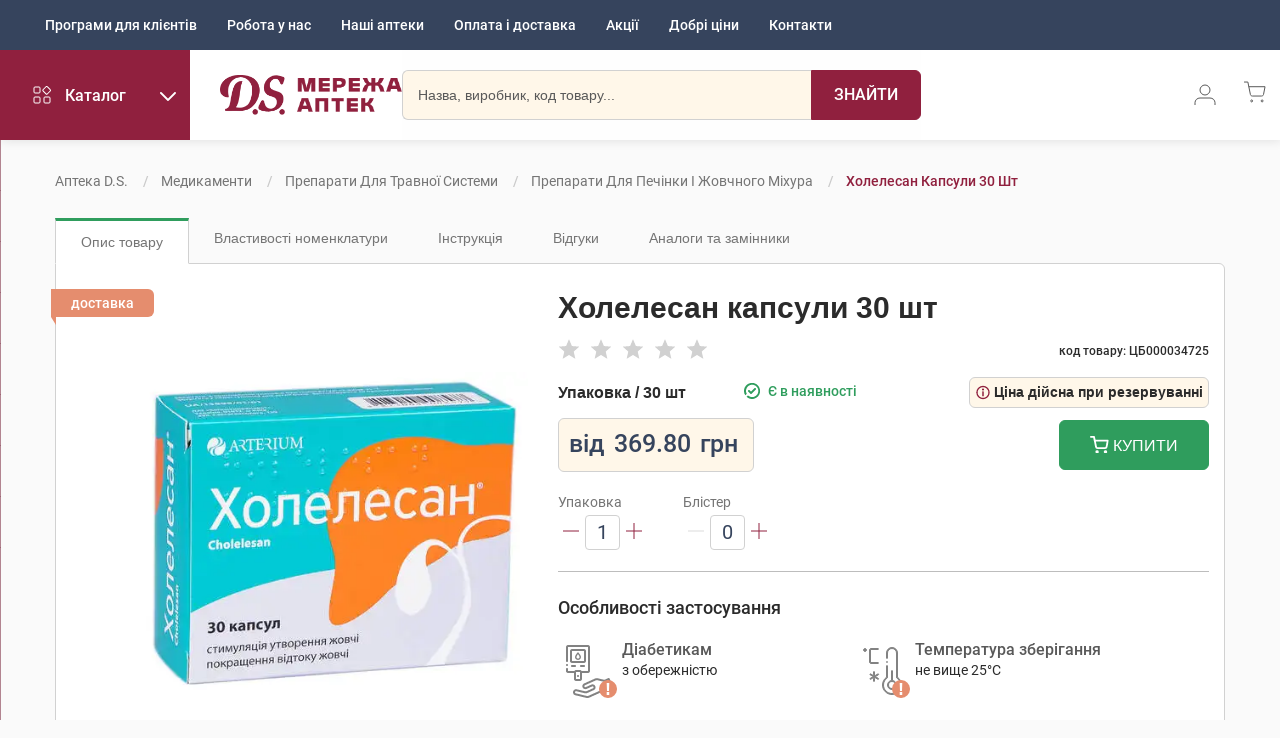

--- FILE ---
content_type: text/html; charset=utf-8
request_url: https://apteka-ds.com.ua/product/kholelesan-kapsuly-30-sht-000034725
body_size: 24164
content:
<!DOCTYPE html>
<html lang="uk">
<head>
<meta charset="utf-8">
<meta http-equiv="X-UA-Compatible" content="IE=edge">
<meta name="viewport" content="width=device-width, initial-scale=1">
<meta name="theme-color" content="#000000">
<meta name="language" content="UK">
<meta http-equiv="Cache-Control" content="no-cache, no-store, must-revalidate">
<meta name="google-site-verification" content="JN12EaKwH2o60w1KVXb9g0cY9ZMz6vI4ETPsQzvardk">
<meta name="facebook-domain-verification" content="nvor3b2hd42i1fgeilhtrvsl5vphb8">
<base href="/">
<link rel="icon" type="image/svg+xml" sizes="any" href="/favicon.ico">
<link rel="stylesheet" href="main.css">
<title>Холелесан капсули 30 шт - ціна, інструкція, купити в Україні | Аптека DS</title>

<meta name="description" content="Холелесан капсули 30 шт ✅ замовити онлайн з доставкою ⭐ Ціна від 369.8 грн ⭐ Інструкція, склад, відгуки ➤ Професійна консультація ☎️ 0 800 30 20 60 ✔️ Доставка по всій Україні">

<link rel="canonical" href="https://apteka-ds.com.ua/product/kholelesan-kapsuly-30-sht-000034725">
<meta name="og:type" content="website" />
<meta name="og:site_name" content="Аптека D.S." />
<meta property="og:url" content="Холелесан капсули 30 шт - ціна, інструкція, купити в Україні | Аптека DS">
<meta property="og:image:width" content="200" />
<meta property="og:image:height" content="200" />

<meta property="og:image" content="https://content.apteka-ds.com.ua/images/crawler/4823004008577.webp" />

<meta property="og:title" content="Холелесан капсули 30 шт - ціна, інструкція, купити в Україні | Аптека DS">

<meta property="og:description" content="Холелесан капсули 30 шт ✅ замовити онлайн з доставкою ⭐ Ціна від 369.8 грн ⭐ Інструкція, склад, відгуки ➤ Професійна консультація ☎️ 0 800 30 20 60 ✔️ Доставка по всій Україні">








<script type="application/ld+json">
{"@context":"http://schema.org","@type":"Drug","name":"Холелесан капсули 30 шт","description":"Холелесан капсули 30 шт ✅ замовити онлайн з доставкою ⭐ Ціна від 369.8 грн ⭐ Інструкція, склад, відгуки ➤ Професійна консультація ☎️ 0 800 30 20 60 ✔️ Доставка по всій Україні","url":"https://apteka-ds.com.ua/product/kholelesan-kapsuly-30-sht-000034725","image":"https://content.apteka-ds.com.ua/images/big/4823004008577.jpg","manufacturer":{"@type":"Organization","name":"Київмедпрепарат"},"dosageForm":"капсули","prescriptionStatus":"Без рецепту","sku":"ЦБ000034725","brand":{"@type":"Brand","name":"Холелесан"},"countryOfOrigin":"Україна","category":"Препарати для печінки і жовчного міхура","offers":{"@type":"Offer","price":369.8,"priceCurrency":"UAH","availability":"https://schema.org/InStock","seller":{"@type":"Organization","name":"Аптека D.S."},"shippingDetails":{"@type":"OfferShippingDetails","shippingRate":{"@type":"MonetaryAmount","value":"0","currency":"UAH"},"shippingDestination":{"@type":"DefinedRegion","addressCountry":"UA"},"deliveryTime":{"@type":"ShippingDeliveryTime","handlingTime":{"@type":"QuantitativeValue","minValue":0,"maxValue":1,"unitCode":"DAY"},"transitTime":{"@type":"QuantitativeValue","minValue":1,"maxValue":4,"unitCode":"DAY"}}},"hasMerchantReturnPolicy":{"@type":"MerchantReturnPolicy","returnPolicyCategory":"https://schema.org/MerchantReturnUnlimitedWindow","merchantReturnLink":"https://apteka-ds.com.ua/order-delivery","returnFees":"https://schema.org/FreeReturn","returnShippingFeesAmount":{"@type":"MonetaryAmount","value":"0.00","currency":"UAH"},"returnMethod":"https://schema.org/ReturnByMail","applicableCountry":"UA","returnPolicyCountry":"UA","merchantReturnDays":"14"}}}
</script>


<script type="application/ld+json">
{"@context":"https://schema.org","@type":"BreadcrumbList","itemListElement":[{"@type":"ListItem","position":1,"name":"Аптека D.S.","item":"https://apteka-ds.com.ua/"},{"@type":"ListItem","position":2,"name":"Медикаменти","item":"https://apteka-ds.com.ua/catalog/medykamenty"},{"@type":"ListItem","position":3,"name":"Препарати для травної системи","item":"https://apteka-ds.com.ua/catalog/medykamenty/preparaty-dlya-travnoi-systemy"},{"@type":"ListItem","position":4,"name":"Препарати для печінки і жовчного міхура","item":"https://apteka-ds.com.ua/catalog/preparaty-dlya-travnoi-systemy/preparaty-dlya-pechinky-i-zhovchnoho-mikhura"},{"@type":"ListItem","position":5,"name":"Холелесан капсули 30 шт"}]}
</script>



</head>
<body>
<header>
<div class="header-top_level-main-block">
<div class="top_level-menu-block">
<nav>
<ul>
<li>
<Tooltip placement="bottom" title="Усі дзвінки безкоштовні">
<a href="tel:0800302060" class="call_center-number">0 800 30 20 60</a>
</Tooltip>
</li>
<li><a href="https://apteka-ds.com.ua/discount">Програми для клієнтів</a></li>
<li><a href="https://apteka-ds.com.ua/vacancies">Робота у нас</a></li>
<!-- <li><a href="https://apteka-ds.com.ua/franchising">Франшиза</a></li> //TODO 7515 franchising -->
<li><a href="https://apteka-ds.com.ua/search-apteka">Наші аптеки</a></li>
<li><a href="https://apteka-ds.com.ua/order-delivery">Оплата і доставка</a></li>

<li><a href="https://apteka-ds.com.ua/promotions">Акції</a></li>


<li><a href="https://apteka-ds.com.ua/promotions/dobri-cini">Добрі ціни</a></li>

<li><a href="https://apteka-ds.com.ua/contacts">Контакти</a></li>
</ul>
</nav>
</div>
</div>
<div class="header-central_level-main-block">
<div class="catalog_menu-block">
<div class="catalog_menu-icon-block"><svg width="24" height="24" viewBox="0 0 24 24" fill="none" xmlns="http://www.w3.org/2000/svg"><rect x="4" y="4.00012" width="6" height="6" rx="1" stroke="#90203E" strokeWidth="2"/><rect x="4" y="14.0001" width="6" height="6" rx="1" stroke="#90203E" strokeWidth="2"/><rect x="14" y="14.0001" width="6" height="6" rx="1" stroke="#90203E" strokeWidth="2"/><rect x="12.4142" y="7.34326" width="6" height="6" rx="1" transform="rotate(-45 12.4142 7.34326)" stroke="#90203E" strokeWidth="2"/></svg></div>
<div class="catalog_menu-btn_name-block">
<span class="btn_name-text">Каталог</span>
<div class="btn_name-arrow"><svg width="24" height="24" viewBox="0 0 24 24" fill="none" xmlns="http://www.w3.org/2000/svg"><path d="M19.6386 8.69373C20.0257 8.30627 20.0257 7.67807 19.6386 7.2906C19.2516 6.90314 18.624 6.90314 18.2369 7.2906L11.929 13.6047L5.62103 7.2906C5.23395 6.90313 4.60636 6.90313 4.21927 7.2906C3.83218 7.67806 3.83218 8.30627 4.21927 8.69373L11.2281 15.7094C11.2765 15.7578 11.3286 15.8002 11.3836 15.8365C11.7683 16.0908 12.2911 16.0484 12.6298 15.7094L19.6386 8.69373Z" fill="white"/></svg></div>
</div>
</div>
<div class="company_logo-block">

<a href="https://apteka-ds.com.ua">

<img class="mainLogo" src="https://apteka-ds.com.ua/89ece5fb029a2b4010ed4277f0e5d8f3.png" alt="D.S." loading="eager" />
<img class="main-logo-text" src="https://apteka-ds.com.ua/a50ded78f2716a755e823c902571c2a8.png" alt="Мережа аптек" loading="eager" />
</a>
</div>
<div class="main_search-block">
<form class="search-form-block">
<input
type="text"
class="search-field-ssr"
placeholder="Назва, виробник, код товару..."
required
/>
<button class="search-main-btn"type="submit" aria-label="Пошук">
<span>Знайти</span>
<svg xmlns="http://www.w3.org/2000/svg" fill="#ffffff" height="24" viewBox="0 0 24 24" width="24"><path d="M15.5 14h-.79l-.28-.27C15.41 12.59 16 11.11 16 9.5 16 5.91 13.09 3 9.5 3S3 5.91 3 9.5 5.91 16 9.5 16c1.61 0 3.09-.59 4.23-1.57l.27.28v.79l5 4.99L20.49 19l-4.99-5zm-6 0C7.01 14 5 11.99 5 9.5S7.01 5 9.5 5 14 7.01 14 9.5 11.99 14 9.5 14z"></path><path d="M0 0h24v24H0z" fill="none"></path></svg>
</button>
</form>
</div>
<div class="header-parts_menu-block">
<nav>
<ul>
<li class="header-call_center_item-block">
<Tooltip title="Усі дзвінки безкоштовні" placement="bottom">
<a href="tel:0800302060" class="call_center-number" aria-label="За телефонувати в службу підтримки меріді аптек D.S.">
<svg width="24" height="24" viewBox="0 0 24 24" fill="none" xmlns="http://www.w3.org/2000/svg"><path d="M22.0001 16.92V19.92C22.0012 20.1985 21.9441 20.4741 21.8326 20.7293C21.721 20.9845 21.5574 21.2136 21.3521 21.4018C21.1469 21.5901 20.9046 21.7335 20.6408 21.8227C20.377 21.9119 20.0974 21.945 19.8201 21.92C16.7429 21.5856 13.7871 20.5341 11.1901 18.85C8.77388 17.3146 6.72539 15.2661 5.19006 12.85C3.50003 10.2412 2.4483 7.27097 2.12006 4.17997C2.09507 3.90344 2.12793 3.62474 2.21656 3.3616C2.30518 3.09846 2.44763 2.85666 2.63482 2.6516C2.82202 2.44653 3.04986 2.28268 3.30385 2.1705C3.55783 2.05831 3.8324 2.00024 4.11006 1.99997H7.11006C7.59536 1.9952 8.06585 2.16705 8.43382 2.48351C8.80179 2.79996 9.04213 3.23942 9.11005 3.71997C9.23668 4.68004 9.47151 5.6227 9.81006 6.52997C9.9446 6.8879 9.97372 7.27689 9.89396 7.65086C9.81421 8.02482 9.62892 8.36809 9.36005 8.63998L8.09006 9.90997C9.51361 12.4135 11.5865 14.4864 14.0901 15.91L15.3601 14.64C15.6319 14.3711 15.9752 14.1858 16.3492 14.1061C16.7231 14.0263 17.1121 14.0554 17.4701 14.19C18.3773 14.5285 19.32 14.7634 20.2801 14.89C20.7658 14.9585 21.2095 15.2032 21.5266 15.5775C21.8437 15.9518 22.0122 16.4296 22.0001 16.92Z" stroke="#595959" strokeWidth="2" strokeLinecap="round" strokeLinejoin="round"/></svg>
</a>
</Tooltip>
</li>
<li class="header-cabinet_item-block">
<span>
<svg width="24" height="24" viewBox="0 0 24 24" fill="none" xmlns="http://www.w3.org/2000/svg"><path d="M22 22V19.6667C22 18.429 21.4732 17.242 20.5355 16.3668C19.5979 15.4917 18.3261 15 17 15H7C5.67392 15 4.40215 15.4917 3.46447 16.3668C2.52678 17.242 2 18.429 2 19.6667V22" stroke="#595959" strokeWidth="2" strokeLinecap="round" strokeLinejoin="round"/><path d="M12 12C14.7614 12 17 9.76142 17 7C17 4.23858 14.7614 2 12 2C9.23858 2 7 4.23858 7 7C7 9.76142 9.23858 12 12 12Z" stroke="#595959" strokeWidth="2" strokeLinecap="round" strokeLinejoin="round"/></svg>
</span>
</li>
<li class="header-cart_item-block">
<span>
<svg width="24" height="24" viewBox="0 0 24 24" fill="none" xmlns="http://www.w3.org/2000/svg"><path d="M8.68237 21.9261C9.23466 21.9261 9.68237 21.4784 9.68237 20.9261C9.68237 20.3739 9.23466 19.9261 8.68237 19.9261C8.13009 19.9261 7.68237 20.3739 7.68237 20.9261C7.68237 21.4784 8.13009 21.9261 8.68237 21.9261Z" stroke="#595959" strokeWidth="2" strokeLinecap="round" strokeLinejoin="round"/><path d="M19.1145 21.9261C19.6668 21.9261 20.1145 21.4784 20.1145 20.9261C20.1145 20.3739 19.6668 19.9261 19.1145 19.9261C18.5622 19.9261 18.1145 20.3739 18.1145 20.9261C18.1145 21.4784 18.5622 21.9261 19.1145 21.9261Z" stroke="#595959" strokeWidth="2" strokeLinecap="round" strokeLinejoin="round"/><path d="M1.04346 2.04346H4.86442L7.41809 14.5409C7.50584 14.9706 7.74526 15.3566 8.09449 15.6312C8.44373 15.9058 8.88055 16.0516 9.32857 16.0431H18.6046C19.0526 16.0516 19.4894 15.9058 19.8387 15.6312C20.1879 15.3566 20.4273 14.9706 20.5151 14.5409L22.0435 6.71084H5.81456" stroke="#595959" strokeWidth="2" strokeLinecap="round" strokeLinejoin="round"/></svg>
</span>
</li>
</ul>
</nav>
</div>
</div>
<div class="main_menu-main-block">
<div class="menu-lvls-block">


<div class="menu-item item-level-0">

<a class="item_lvl0-name-block" href="https://apteka-ds.com.ua/catalog/promotions">

<span class="item-name">Акції</span>
</a>
<span class="menu_item-arrow-btn">
<img src="https://apteka-ds.com.ua/73d47b8814f0ad9065b82de60e66f0e3.svg"  alt='>' loading="eager" />
</span>
<div class="children-level-2">

<div class="menu-item item-level-1">

<a class="item_lvl0-name-block" href="https://apteka-ds.com.ua/catalog/promotions/20rokivds">

<span class="item-name">До 20-річчя бренду D.S.</span>
</a>
<span class="menu_item-arrow-btn">
<img src="https://apteka-ds.com.ua/73d47b8814f0ad9065b82de60e66f0e3.svg"  alt='>' loading="eager" />
</span>

</div>

<div class="menu-item item-level-1">

<a class="item_lvl0-name-block" href="https://apteka-ds.com.ua/catalog/promotions/dobri-cini">

<span class="item-name">Добрі ціни</span>
</a>
<span class="menu_item-arrow-btn">
<img src="https://apteka-ds.com.ua/73d47b8814f0ad9065b82de60e66f0e3.svg"  alt='>' loading="eager" />
</span>

</div>

<div class="menu-item item-level-1">

<a class="item_lvl0-name-block" href="https://apteka-ds.com.ua/catalog/promotions/kosmetyka">

<span class="item-name">Знижки на косметику</span>
</a>
<span class="menu_item-arrow-btn">
<img src="https://apteka-ds.com.ua/73d47b8814f0ad9065b82de60e66f0e3.svg"  alt='>' loading="eager" />
</span>

</div>

</div>
</div>

<div class="menu-item item-level-0">

<a class="item_lvl0-name-block" href="https://apteka-ds.com.ua/catalog/vitaminy">

<span class="item-name">Вітаміни</span>
</a>
<span class="menu_item-arrow-btn">
<img src="https://apteka-ds.com.ua/73d47b8814f0ad9065b82de60e66f0e3.svg"  alt='>' loading="eager" />
</span>
<div class="children-level-2">

<div class="menu-item item-level-1">

<a class="item_lvl0-name-block" href="https://apteka-ds.com.ua/catalog/vitaminy/vitaminy-hrupy-d">

<span class="item-name">Вітаміни групи D</span>
</a>
<span class="menu_item-arrow-btn">
<img src="https://apteka-ds.com.ua/73d47b8814f0ad9065b82de60e66f0e3.svg"  alt='>' loading="eager" />
</span>

</div>

<div class="menu-item item-level-1">

<a class="item_lvl0-name-block" href="https://apteka-ds.com.ua/catalog/vitaminy/vitaminy-dlya-vahitnykh-ta-hoduyuchykh">

<span class="item-name">Вітаміни для вагітних та годуючих</span>
</a>
<span class="menu_item-arrow-btn">
<img src="https://apteka-ds.com.ua/73d47b8814f0ad9065b82de60e66f0e3.svg"  alt='>' loading="eager" />
</span>

</div>

<div class="menu-item item-level-1">

<a class="item_lvl0-name-block" href="https://apteka-ds.com.ua/catalog/vitaminy/vitaminy-dlya-volossya-shkiry-nihtiv">

<span class="item-name">Вітаміни для волосся, шкіри, нігтів</span>
</a>
<span class="menu_item-arrow-btn">
<img src="https://apteka-ds.com.ua/73d47b8814f0ad9065b82de60e66f0e3.svg"  alt='>' loading="eager" />
</span>

</div>

<div class="menu-item item-level-1">

<a class="item_lvl0-name-block" href="https://apteka-ds.com.ua/catalog/vitaminy/vitaminy-dlya-diabetykiv">

<span class="item-name">Вітаміни для діабетиків</span>
</a>
<span class="menu_item-arrow-btn">
<img src="https://apteka-ds.com.ua/73d47b8814f0ad9065b82de60e66f0e3.svg"  alt='>' loading="eager" />
</span>

</div>

<div class="menu-item item-level-1">

<a class="item_lvl0-name-block" href="https://apteka-ds.com.ua/catalog/vitaminy/vitaminy-dlya-ditey">

<span class="item-name">Вітаміни для дітей</span>
</a>
<span class="menu_item-arrow-btn">
<img src="https://apteka-ds.com.ua/73d47b8814f0ad9065b82de60e66f0e3.svg"  alt='>' loading="eager" />
</span>

</div>

<div class="menu-item item-level-1">

<a class="item_lvl0-name-block" href="https://apteka-ds.com.ua/catalog/vitaminy/vitaminy-dlya-zhinok">

<span class="item-name">Вітаміни для жінок</span>
</a>
<span class="menu_item-arrow-btn">
<img src="https://apteka-ds.com.ua/73d47b8814f0ad9065b82de60e66f0e3.svg"  alt='>' loading="eager" />
</span>

</div>

<div class="menu-item item-level-1">

<a class="item_lvl0-name-block" href="https://apteka-ds.com.ua/catalog/vitaminy/vitaminy-dlya-zmitsnennya-kistok">

<span class="item-name">Вітаміни для зміцнення кісток</span>
</a>
<span class="menu_item-arrow-btn">
<img src="https://apteka-ds.com.ua/73d47b8814f0ad9065b82de60e66f0e3.svg"  alt='>' loading="eager" />
</span>

</div>

<div class="menu-item item-level-1">

<a class="item_lvl0-name-block" href="https://apteka-ds.com.ua/catalog/vitaminy/vitaminy-dlya-litnikh-lyudey">

<span class="item-name">Вітаміни для літніх людей</span>
</a>
<span class="menu_item-arrow-btn">
<img src="https://apteka-ds.com.ua/73d47b8814f0ad9065b82de60e66f0e3.svg"  alt='>' loading="eager" />
</span>

</div>

<div class="menu-item item-level-1">

<a class="item_lvl0-name-block" href="https://apteka-ds.com.ua/catalog/vitaminy/vitaminy-dlya-pidvyshchennya-imunitetu">

<span class="item-name">Вітаміни для підвищення імунітету</span>
</a>
<span class="menu_item-arrow-btn">
<img src="https://apteka-ds.com.ua/73d47b8814f0ad9065b82de60e66f0e3.svg"  alt='>' loading="eager" />
</span>

</div>

<div class="menu-item item-level-1">

<a class="item_lvl0-name-block" href="https://apteka-ds.com.ua/catalog/vitaminy/vitaminy-dlya-pokrashchennya-zoru">

<span class="item-name">Вітаміни для покращення зору</span>
</a>
<span class="menu_item-arrow-btn">
<img src="https://apteka-ds.com.ua/73d47b8814f0ad9065b82de60e66f0e3.svg"  alt='>' loading="eager" />
</span>

</div>

<div class="menu-item item-level-1">

<a class="item_lvl0-name-block" href="https://apteka-ds.com.ua/catalog/vitaminy/vitaminy-dlya-sertsya-ta-sudyn">

<span class="item-name">Вітаміни для серця та судин</span>
</a>
<span class="menu_item-arrow-btn">
<img src="https://apteka-ds.com.ua/73d47b8814f0ad9065b82de60e66f0e3.svg"  alt='>' loading="eager" />
</span>

</div>

<div class="menu-item item-level-1">

<a class="item_lvl0-name-block" href="https://apteka-ds.com.ua/catalog/vitaminy/vitaminy-dlya-suhlobiv">

<span class="item-name">Вітаміни для суглобів</span>
</a>
<span class="menu_item-arrow-btn">
<img src="https://apteka-ds.com.ua/73d47b8814f0ad9065b82de60e66f0e3.svg"  alt='>' loading="eager" />
</span>

</div>

<div class="menu-item item-level-1">

<a class="item_lvl0-name-block" href="https://apteka-ds.com.ua/catalog/vitaminy/vitaminy-dlya-tsentralnoi-nervovoi-systemy">

<span class="item-name">Вітаміни для центральної нервової системи</span>
</a>
<span class="menu_item-arrow-btn">
<img src="https://apteka-ds.com.ua/73d47b8814f0ad9065b82de60e66f0e3.svg"  alt='>' loading="eager" />
</span>

</div>

<div class="menu-item item-level-1">

<a class="item_lvl0-name-block" href="https://apteka-ds.com.ua/catalog/vitaminy/vitaminy-dlya-cholovikiv">

<span class="item-name">Вітаміни для чоловіків</span>
</a>
<span class="menu_item-arrow-btn">
<img src="https://apteka-ds.com.ua/73d47b8814f0ad9065b82de60e66f0e3.svg"  alt='>' loading="eager" />
</span>

</div>

<div class="menu-item item-level-1">

<a class="item_lvl0-name-block" href="https://apteka-ds.com.ua/catalog/vitaminy/vitaminy-ta-dobavky-dlya-pidvyshchennya-enerhii">

<span class="item-name">Вітаміни та добавки для підвищення енергії</span>
</a>
<span class="menu_item-arrow-btn">
<img src="https://apteka-ds.com.ua/73d47b8814f0ad9065b82de60e66f0e3.svg"  alt='>' loading="eager" />
</span>

</div>

<div class="menu-item item-level-1">

<a class="item_lvl0-name-block" href="https://apteka-ds.com.ua/catalog/vitaminy/zahalnozmitsnyuyuchi-tonizuyuchi-vitaminy">

<span class="item-name">Загальнозміцнюючі, тонізуючі вітаміни</span>
</a>
<span class="menu_item-arrow-btn">
<img src="https://apteka-ds.com.ua/73d47b8814f0ad9065b82de60e66f0e3.svg"  alt='>' loading="eager" />
</span>

</div>

<div class="menu-item item-level-1">

<a class="item_lvl0-name-block" href="https://apteka-ds.com.ua/catalog/vitaminy/mineraly">

<span class="item-name">Мінерали</span>
</a>
<span class="menu_item-arrow-btn">
<img src="https://apteka-ds.com.ua/73d47b8814f0ad9065b82de60e66f0e3.svg"  alt='>' loading="eager" />
</span>

<div class="children-level-3">

<div class="menu-item item-level-2">

<a class="item_lvl0-name-block" href="https://apteka-ds.com.ua/catalog/mineraly/zalizo">

<span class="item-name">Залізо</span>
</a>
</div>

<div class="menu-item item-level-2">

<a class="item_lvl0-name-block" href="https://apteka-ds.com.ua/catalog/mineraly/yod">

<span class="item-name">Йод</span>
</a>
</div>

<div class="menu-item item-level-2">

<a class="item_lvl0-name-block" href="https://apteka-ds.com.ua/catalog/mineraly/kaliy">

<span class="item-name">Калій</span>
</a>
</div>

<div class="menu-item item-level-2">

<a class="item_lvl0-name-block" href="https://apteka-ds.com.ua/catalog/mineraly/kaltsiy">

<span class="item-name">Кальцій</span>
</a>
</div>

<div class="menu-item item-level-2">

<a class="item_lvl0-name-block" href="https://apteka-ds.com.ua/catalog/mineraly/kremniy">

<span class="item-name">Кремній</span>
</a>
</div>

<div class="menu-item item-level-2">

<a class="item_lvl0-name-block" href="https://apteka-ds.com.ua/catalog/mineraly/mahniy">

<span class="item-name">Магній</span>
</a>
</div>

<div class="menu-item item-level-2">

<a class="item_lvl0-name-block" href="https://apteka-ds.com.ua/catalog/mineraly/mid">

<span class="item-name">Мідь</span>
</a>
</div>

<div class="menu-item item-level-2">

<a class="item_lvl0-name-block" href="https://apteka-ds.com.ua/catalog/mineraly/selen">

<span class="item-name">Селен</span>
</a>
</div>

<div class="menu-item item-level-2">

<a class="item_lvl0-name-block" href="https://apteka-ds.com.ua/catalog/mineraly/sirka">

<span class="item-name">Сірка</span>
</a>
</div>

<div class="menu-item item-level-2">

<a class="item_lvl0-name-block" href="https://apteka-ds.com.ua/catalog/mineraly/khrom">

<span class="item-name">Хром</span>
</a>
</div>

<div class="menu-item item-level-2">

<a class="item_lvl0-name-block" href="https://apteka-ds.com.ua/catalog/mineraly/tsynk">

<span class="item-name">Цинк</span>
</a>
</div>

</div>

</div>

<div class="menu-item item-level-1">

<a class="item_lvl0-name-block" href="https://apteka-ds.com.ua/catalog/vitaminy/monovitaminy">

<span class="item-name">Моновітаміни</span>
</a>
<span class="menu_item-arrow-btn">
<img src="https://apteka-ds.com.ua/73d47b8814f0ad9065b82de60e66f0e3.svg"  alt='>' loading="eager" />
</span>

</div>

<div class="menu-item item-level-1">

<a class="item_lvl0-name-block" href="https://apteka-ds.com.ua/catalog/vitaminy/multyvitaminy">

<span class="item-name">Мультивітаміни</span>
</a>
<span class="menu_item-arrow-btn">
<img src="https://apteka-ds.com.ua/73d47b8814f0ad9065b82de60e66f0e3.svg"  alt='>' loading="eager" />
</span>

</div>

<div class="menu-item item-level-1">

<a class="item_lvl0-name-block" href="https://apteka-ds.com.ua/catalog/vitaminy/rybyachyy-zhyr">

<span class="item-name">Риб&#39;ячий жир</span>
</a>
<span class="menu_item-arrow-btn">
<img src="https://apteka-ds.com.ua/73d47b8814f0ad9065b82de60e66f0e3.svg"  alt='>' loading="eager" />
</span>

</div>

</div>
</div>

<div class="menu-item item-level-0">

<a class="item_lvl0-name-block" href="https://apteka-ds.com.ua/catalog/vlasni-torhovi-marky">

<span class="item-name">Власні торгові марки</span>
</a>
<span class="menu_item-arrow-btn">
<img src="https://apteka-ds.com.ua/73d47b8814f0ad9065b82de60e66f0e3.svg"  alt='>' loading="eager" />
</span>
<div class="children-level-2">

<div class="menu-item item-level-1">

<a class="item_lvl0-name-block" href="https://apteka-ds.com.ua/catalog/vlasni-torhovi-marky/biolohichni-dobavky-nutritsevtyky-arbor-vitae">

<span class="item-name">Біологічні добавки, нутріцевтики Arbor Vitae</span>
</a>
<span class="menu_item-arrow-btn">
<img src="https://apteka-ds.com.ua/73d47b8814f0ad9065b82de60e66f0e3.svg"  alt='>' loading="eager" />
</span>

</div>

<div class="menu-item item-level-1">

<a class="item_lvl0-name-block" href="https://apteka-ds.com.ua/catalog/vlasni-torhovi-marky/zasoby-hihieny-arbor-vitae">

<span class="item-name">Засоби гігієни Arbor Vitae</span>
</a>
<span class="menu_item-arrow-btn">
<img src="https://apteka-ds.com.ua/73d47b8814f0ad9065b82de60e66f0e3.svg"  alt='>' loading="eager" />
</span>

</div>

<div class="menu-item item-level-1">

<a class="item_lvl0-name-block" href="https://apteka-ds.com.ua/catalog/vlasni-torhovi-marky/kosmetyka-arbor-vitae">

<span class="item-name">Косметика Arbor Vitae</span>
</a>
<span class="menu_item-arrow-btn">
<img src="https://apteka-ds.com.ua/73d47b8814f0ad9065b82de60e66f0e3.svg"  alt='>' loading="eager" />
</span>

</div>

<div class="menu-item item-level-1">

<a class="item_lvl0-name-block" href="https://apteka-ds.com.ua/catalog/vlasni-torhovi-marky/likarski-zasoby-torhovoi-marky-ds">

<span class="item-name">Лікарські засоби торгової марки D.S.</span>
</a>
<span class="menu_item-arrow-btn">
<img src="https://apteka-ds.com.ua/73d47b8814f0ad9065b82de60e66f0e3.svg"  alt='>' loading="eager" />
</span>

</div>

<div class="menu-item item-level-1">

<a class="item_lvl0-name-block" href="https://apteka-ds.com.ua/catalog/vlasni-torhovi-marky/likarski-roslyny-ta-fitochai-arbor-vitae">

<span class="item-name">Лікарські рослини та фіточаї Arbor Vitae</span>
</a>
<span class="menu_item-arrow-btn">
<img src="https://apteka-ds.com.ua/73d47b8814f0ad9065b82de60e66f0e3.svg"  alt='>' loading="eager" />
</span>

</div>

<div class="menu-item item-level-1">

<a class="item_lvl0-name-block" href="https://apteka-ds.com.ua/catalog/vlasni-torhovi-marky/likuvalno-profilaktychni-zasoby-arbor-vitae">

<span class="item-name">Лікувально-профілактичні засоби Arbor Vitae</span>
</a>
<span class="menu_item-arrow-btn">
<img src="https://apteka-ds.com.ua/73d47b8814f0ad9065b82de60e66f0e3.svg"  alt='>' loading="eager" />
</span>

</div>

<div class="menu-item item-level-1">

<a class="item_lvl0-name-block" href="https://apteka-ds.com.ua/catalog/vlasni-torhovi-marky/medychni-tovary-arbor-vitae">

<span class="item-name">Медичні товари Arbor Vitae</span>
</a>
<span class="menu_item-arrow-btn">
<img src="https://apteka-ds.com.ua/73d47b8814f0ad9065b82de60e66f0e3.svg"  alt='>' loading="eager" />
</span>

</div>

<div class="menu-item item-level-1">

<a class="item_lvl0-name-block" href="https://apteka-ds.com.ua/catalog/vlasni-torhovi-marky/suputni-tovary-arbor-vitae">

<span class="item-name">Супутні товари Arbor Vitae</span>
</a>
<span class="menu_item-arrow-btn">
<img src="https://apteka-ds.com.ua/73d47b8814f0ad9065b82de60e66f0e3.svg"  alt='>' loading="eager" />
</span>

</div>

<div class="menu-item item-level-1">

<a class="item_lvl0-name-block" href="https://apteka-ds.com.ua/catalog/vlasni-torhovi-marky/fitochai-torhovoi-marky-ds">

<span class="item-name">Фіточаї торгової марки D.S.</span>
</a>
<span class="menu_item-arrow-btn">
<img src="https://apteka-ds.com.ua/73d47b8814f0ad9065b82de60e66f0e3.svg"  alt='>' loading="eager" />
</span>

</div>

</div>
</div>

<div class="menu-item item-level-0">

<a class="item_lvl0-name-block" href="https://apteka-ds.com.ua/catalog/hihiena">

<span class="item-name">Гігієна</span>
</a>
<span class="menu_item-arrow-btn">
<img src="https://apteka-ds.com.ua/73d47b8814f0ad9065b82de60e66f0e3.svg"  alt='>' loading="eager" />
</span>
<div class="children-level-2">

<div class="menu-item item-level-1">

<a class="item_lvl0-name-block" href="https://apteka-ds.com.ua/catalog/hihiena/dezodoranty-i-antyperspiranty">

<span class="item-name">Дезодоранти і антиперспіранти</span>
</a>
<span class="menu_item-arrow-btn">
<img src="https://apteka-ds.com.ua/73d47b8814f0ad9065b82de60e66f0e3.svg"  alt='>' loading="eager" />
</span>

</div>

<div class="menu-item item-level-1">

<a class="item_lvl0-name-block" href="https://apteka-ds.com.ua/catalog/hihiena/dohlyad-za-rotovoyu-porozhnynoyu">

<span class="item-name">Догляд за ротовою порожниною</span>
</a>
<span class="menu_item-arrow-btn">
<img src="https://apteka-ds.com.ua/73d47b8814f0ad9065b82de60e66f0e3.svg"  alt='>' loading="eager" />
</span>

<div class="children-level-3">

<div class="menu-item item-level-2">

<a class="item_lvl0-name-block" href="https://apteka-ds.com.ua/catalog/dohlyad-za-rotovoyu-porozhnynoyu/dohlyad-za-zubnymy-protezamy">

<span class="item-name">Догляд за зубними протезами</span>
</a>
</div>

<div class="menu-item item-level-2">

<a class="item_lvl0-name-block" href="https://apteka-ds.com.ua/catalog/dohlyad-za-rotovoyu-porozhnynoyu/elektrychni-zubni-shchitky">

<span class="item-name">Електричні зубні щітки</span>
</a>
</div>

<div class="menu-item item-level-2">

<a class="item_lvl0-name-block" href="https://apteka-ds.com.ua/catalog/dohlyad-za-rotovoyu-porozhnynoyu/zubni-nytky">

<span class="item-name">Зубні нитки</span>
</a>
</div>

<div class="menu-item item-level-2">

<a class="item_lvl0-name-block" href="https://apteka-ds.com.ua/catalog/dohlyad-za-rotovoyu-porozhnynoyu/zubni-pasty">

<span class="item-name">Зубні пасти</span>
</a>
</div>

<div class="menu-item item-level-2">

<a class="item_lvl0-name-block" href="https://apteka-ds.com.ua/catalog/dohlyad-za-rotovoyu-porozhnynoyu/zubni-shchitky">

<span class="item-name">Зубні щітки</span>
</a>
</div>

<div class="menu-item item-level-2">

<a class="item_lvl0-name-block" href="https://apteka-ds.com.ua/catalog/dohlyad-za-rotovoyu-porozhnynoyu/opoliskuvachi-dlya-porozhnyny-rota">

<span class="item-name">Ополіскувачі для порожнини рота</span>
</a>
</div>

<div class="menu-item item-level-2">

<a class="item_lvl0-name-block" href="https://apteka-ds.com.ua/catalog/dohlyad-za-rotovoyu-porozhnynoyu/osvizhuvachi-podykhu">

<span class="item-name">Освіжувачі подиху</span>
</a>
</div>

</div>

</div>

<div class="menu-item item-level-1">

<a class="item_lvl0-name-block" href="https://apteka-ds.com.ua/catalog/hihiena/zasoby-vid-komakh">

<span class="item-name">Засоби від комах</span>
</a>
<span class="menu_item-arrow-btn">
<img src="https://apteka-ds.com.ua/73d47b8814f0ad9065b82de60e66f0e3.svg"  alt='>' loading="eager" />
</span>

</div>

<div class="menu-item item-level-1">

<a class="item_lvl0-name-block" href="https://apteka-ds.com.ua/catalog/hihiena/zasoby-zhinochoi-hihieny">

<span class="item-name">Засоби жіночої гігієни </span>
</a>
<span class="menu_item-arrow-btn">
<img src="https://apteka-ds.com.ua/73d47b8814f0ad9065b82de60e66f0e3.svg"  alt='>' loading="eager" />
</span>

<div class="children-level-3">

<div class="menu-item item-level-2">

<a class="item_lvl0-name-block" href="https://apteka-ds.com.ua/catalog/zasoby-zhinochoi-hihieny/kosmetyka-dlya-intymnoi-hihieny">

<span class="item-name">Косметика для інтимної гігієни</span>
</a>
</div>

<div class="menu-item item-level-2">

<a class="item_lvl0-name-block" href="https://apteka-ds.com.ua/catalog/zasoby-zhinochoi-hihieny/prokladky">

<span class="item-name">Прокладки</span>
</a>
</div>

<div class="menu-item item-level-2">

<a class="item_lvl0-name-block" href="https://apteka-ds.com.ua/catalog/zasoby-zhinochoi-hihieny/tampony">

<span class="item-name">Тампони</span>
</a>
</div>

<div class="menu-item item-level-2">

<a class="item_lvl0-name-block" href="https://apteka-ds.com.ua/catalog/zasoby-zhinochoi-hihieny/shchodenni-prokladky">

<span class="item-name">Щоденні прокладки</span>
</a>
</div>

</div>

</div>

<div class="menu-item item-level-1">

<a class="item_lvl0-name-block" href="https://apteka-ds.com.ua/catalog/hihiena/kosmetyka-dlya-vanny-i-dushu">

<span class="item-name">Косметика для ванни і душу</span>
</a>
<span class="menu_item-arrow-btn">
<img src="https://apteka-ds.com.ua/73d47b8814f0ad9065b82de60e66f0e3.svg"  alt='>' loading="eager" />
</span>

<div class="children-level-3">

<div class="menu-item item-level-2">

<a class="item_lvl0-name-block" href="https://apteka-ds.com.ua/catalog/kosmetyka-dlya-vanny-i-dushu/heli-dlya-dushu">

<span class="item-name">Гелі для душу</span>
</a>
</div>

<div class="menu-item item-level-2">

<a class="item_lvl0-name-block" href="https://apteka-ds.com.ua/catalog/kosmetyka-dlya-vanny-i-dushu/mochalky">

<span class="item-name">Мочалки</span>
</a>
</div>

<div class="menu-item item-level-2">

<a class="item_lvl0-name-block" href="https://apteka-ds.com.ua/catalog/kosmetyka-dlya-vanny-i-dushu/sil-dlya-vanny">

<span class="item-name">Сіль для ванни</span>
</a>
</div>

<div class="menu-item item-level-2">

<a class="item_lvl0-name-block" href="https://apteka-ds.com.ua/catalog/kosmetyka-dlya-vanny-i-dushu/skraby-i-pilinhy-dlya-tila">

<span class="item-name">Скраби і пілінги для тіла</span>
</a>
</div>

</div>

</div>

<div class="menu-item item-level-1">

<a class="item_lvl0-name-block" href="https://apteka-ds.com.ua/catalog/hihiena/mylo-ta-antyseptyky">

<span class="item-name">Мило та антисептики</span>
</a>
<span class="menu_item-arrow-btn">
<img src="https://apteka-ds.com.ua/73d47b8814f0ad9065b82de60e66f0e3.svg"  alt='>' loading="eager" />
</span>

<div class="children-level-3">

<div class="menu-item item-level-2">

<a class="item_lvl0-name-block" href="https://apteka-ds.com.ua/catalog/mylo-ta-antyseptyky/antyseptyky-dlya-ruk">

<span class="item-name">Антисептики для рук</span>
</a>
</div>

<div class="menu-item item-level-2">

<a class="item_lvl0-name-block" href="https://apteka-ds.com.ua/catalog/mylo-ta-antyseptyky/mylo">

<span class="item-name">Мило</span>
</a>
</div>

</div>

</div>

<div class="menu-item item-level-1">

<a class="item_lvl0-name-block" href="https://apteka-ds.com.ua/catalog/hihiena/osobysta-hihiena">

<span class="item-name">Особиста гігієна</span>
</a>
<span class="menu_item-arrow-btn">
<img src="https://apteka-ds.com.ua/73d47b8814f0ad9065b82de60e66f0e3.svg"  alt='>' loading="eager" />
</span>

<div class="children-level-3">

<div class="menu-item item-level-2">

<a class="item_lvl0-name-block" href="https://apteka-ds.com.ua/catalog/osobysta-hihiena/vatni-palychky-ta-dysky">

<span class="item-name">Ватні палички та диски</span>
</a>
</div>

<div class="menu-item item-level-2">

<a class="item_lvl0-name-block" href="https://apteka-ds.com.ua/catalog/osobysta-hihiena/rushnyky-paperovi">

<span class="item-name">Рушники паперові</span>
</a>
</div>

<div class="menu-item item-level-2">

<a class="item_lvl0-name-block" href="https://apteka-ds.com.ua/catalog/osobysta-hihiena/servetky">

<span class="item-name">Серветки</span>
</a>
</div>

<div class="menu-item item-level-2">

<a class="item_lvl0-name-block" href="https://apteka-ds.com.ua/catalog/osobysta-hihiena/servetky-volohi">

<span class="item-name">Серветки вологі</span>
</a>
</div>

<div class="menu-item item-level-2">

<a class="item_lvl0-name-block" href="https://apteka-ds.com.ua/catalog/osobysta-hihiena/tualetnyy-papir">

<span class="item-name">Туалетний папір</span>
</a>
</div>

</div>

</div>

<div class="menu-item item-level-1">

<a class="item_lvl0-name-block" href="https://apteka-ds.com.ua/catalog/hihiena/cholovichi-zasoby-dlya-holinnya">

<span class="item-name">Чоловічі засоби для гоління</span>
</a>
<span class="menu_item-arrow-btn">
<img src="https://apteka-ds.com.ua/73d47b8814f0ad9065b82de60e66f0e3.svg"  alt='>' loading="eager" />
</span>

<div class="children-level-3">

<div class="menu-item item-level-2">

<a class="item_lvl0-name-block" href="https://apteka-ds.com.ua/catalog/cholovichi-zasoby-dlya-holinnya/cholovichi-brytvy-ta-kartrydzhi">

<span class="item-name">Чоловічі бритви та картриджі</span>
</a>
</div>

<div class="menu-item item-level-2">

<a class="item_lvl0-name-block" href="https://apteka-ds.com.ua/catalog/cholovichi-zasoby-dlya-holinnya/cholovichi-heli-ta-pinky-dlya-holinnya">

<span class="item-name">Чоловічі гелі та пінки для гоління</span>
</a>
</div>

<div class="menu-item item-level-2">

<a class="item_lvl0-name-block" href="https://apteka-ds.com.ua/catalog/cholovichi-zasoby-dlya-holinnya/cholovichi-zasoby-pislya-holinnya">

<span class="item-name">Чоловічі засоби після гоління</span>
</a>
</div>

</div>

</div>

</div>
</div>

<div class="menu-item item-level-0">

<a class="item_lvl0-name-block" href="https://apteka-ds.com.ua/catalog/kosmetyka">

<span class="item-name">Косметика</span>
</a>
<span class="menu_item-arrow-btn">
<img src="https://apteka-ds.com.ua/73d47b8814f0ad9065b82de60e66f0e3.svg"  alt='>' loading="eager" />
</span>
<div class="children-level-2">

<div class="menu-item item-level-1">

<a class="item_lvl0-name-block" href="https://apteka-ds.com.ua/catalog/kosmetyka/aksesuary-dlya-makiyazhu">

<span class="item-name">Аксесуари для макіяжу</span>
</a>
<span class="menu_item-arrow-btn">
<img src="https://apteka-ds.com.ua/73d47b8814f0ad9065b82de60e66f0e3.svg"  alt='>' loading="eager" />
</span>

<div class="children-level-3">

<div class="menu-item item-level-2">

<a class="item_lvl0-name-block" href="https://apteka-ds.com.ua/catalog/aksesuary-dlya-makiyazhu/kosmetychky">

<span class="item-name">Косметички</span>
</a>
</div>

<div class="menu-item item-level-2">

<a class="item_lvl0-name-block" href="https://apteka-ds.com.ua/catalog/aksesuary-dlya-makiyazhu/penzli-ta-sponzhi">

<span class="item-name">Пензлі та спонжі</span>
</a>
</div>

</div>

</div>

<div class="menu-item item-level-1">

<a class="item_lvl0-name-block" href="https://apteka-ds.com.ua/catalog/kosmetyka/aromoterapiya">

<span class="item-name">Аромотерапія</span>
</a>
<span class="menu_item-arrow-btn">
<img src="https://apteka-ds.com.ua/73d47b8814f0ad9065b82de60e66f0e3.svg"  alt='>' loading="eager" />
</span>

<div class="children-level-3">

<div class="menu-item item-level-2">

<a class="item_lvl0-name-block" href="https://apteka-ds.com.ua/catalog/aromoterapiya/aksesuary-dlya-aromoterapii">

<span class="item-name">Аксесуари для аромотерапії</span>
</a>
</div>

<div class="menu-item item-level-2">

<a class="item_lvl0-name-block" href="https://apteka-ds.com.ua/catalog/aromoterapiya/aromokompozytsii">

<span class="item-name">Аромокомпозиції</span>
</a>
</div>

<div class="menu-item item-level-2">

<a class="item_lvl0-name-block" href="https://apteka-ds.com.ua/catalog/aromoterapiya/aromolampy">

<span class="item-name">Аромолампи</span>
</a>
</div>

<div class="menu-item item-level-2">

<a class="item_lvl0-name-block" href="https://apteka-ds.com.ua/catalog/aromoterapiya/efirni-olii">

<span class="item-name">Ефірні олії</span>
</a>
</div>

<div class="menu-item item-level-2">

<a class="item_lvl0-name-block" href="https://apteka-ds.com.ua/catalog/aromoterapiya/kosmetychni-olii">

<span class="item-name">Косметичні олії</span>
</a>
</div>

<div class="menu-item item-level-2">

<a class="item_lvl0-name-block" href="https://apteka-ds.com.ua/catalog/aromoterapiya/masazhni-olii">

<span class="item-name">Масажні олії</span>
</a>
</div>

</div>

</div>

<div class="menu-item item-level-1">

<a class="item_lvl0-name-block" href="https://apteka-ds.com.ua/catalog/kosmetyka/kosmetyka-dlya-volossya">

<span class="item-name">Косметика для волосся</span>
</a>
<span class="menu_item-arrow-btn">
<img src="https://apteka-ds.com.ua/73d47b8814f0ad9065b82de60e66f0e3.svg"  alt='>' loading="eager" />
</span>

<div class="children-level-3">

<div class="menu-item item-level-2">

<a class="item_lvl0-name-block" href="https://apteka-ds.com.ua/catalog/kosmetyka-dlya-volossya/aksesuary-dlya-volossya">

<span class="item-name">Аксесуари для волосся</span>
</a>
</div>

<div class="menu-item item-level-2">

<a class="item_lvl0-name-block" href="https://apteka-ds.com.ua/catalog/kosmetyka-dlya-volossya/ampuly-dlya-volossya">

<span class="item-name">Ампули для волосся</span>
</a>
</div>

<div class="menu-item item-level-2">

<a class="item_lvl0-name-block" href="https://apteka-ds.com.ua/catalog/kosmetyka-dlya-volossya/balzamy-dlya-volossya">

<span class="item-name">Бальзами для волосся</span>
</a>
</div>

<div class="menu-item item-level-2">

<a class="item_lvl0-name-block" href="https://apteka-ds.com.ua/catalog/kosmetyka-dlya-volossya/zasoby-vid-vypadinnya-volossya">

<span class="item-name">Засоби від випадіння волосся</span>
</a>
</div>

<div class="menu-item item-level-2">

<a class="item_lvl0-name-block" href="https://apteka-ds.com.ua/catalog/kosmetyka-dlya-volossya/zasoby-vid-lupy">

<span class="item-name">Засоби від лупи</span>
</a>
</div>

<div class="menu-item item-level-2">

<a class="item_lvl0-name-block" href="https://apteka-ds.com.ua/catalog/kosmetyka-dlya-volossya/zasoby-dlya-zakhystu-volossya">

<span class="item-name">Засоби для захисту волосся</span>
</a>
</div>

<div class="menu-item item-level-2">

<a class="item_lvl0-name-block" href="https://apteka-ds.com.ua/catalog/kosmetyka-dlya-volossya/zasoby-dlya-ukladky-volossya">

<span class="item-name">Засоби для укладки волосся</span>
</a>
</div>

<div class="menu-item item-level-2">

<a class="item_lvl0-name-block" href="https://apteka-ds.com.ua/catalog/kosmetyka-dlya-volossya/kondytsionery-dlya-volossya">

<span class="item-name">Кондиціонери для волосся</span>
</a>
</div>

<div class="menu-item item-level-2">

<a class="item_lvl0-name-block" href="https://apteka-ds.com.ua/catalog/kosmetyka-dlya-volossya/masky-dlya-volossya">

<span class="item-name">Маски для волосся</span>
</a>
</div>

<div class="menu-item item-level-2">

<a class="item_lvl0-name-block" href="https://apteka-ds.com.ua/catalog/kosmetyka-dlya-volossya/olii-dlya-volossya">

<span class="item-name">Олії для волосся</span>
</a>
</div>

<div class="menu-item item-level-2">

<a class="item_lvl0-name-block" href="https://apteka-ds.com.ua/catalog/kosmetyka-dlya-volossya/syrovatky-dlya-volossya">

<span class="item-name">Сироватки для волосся</span>
</a>
</div>

<div class="menu-item item-level-2">

<a class="item_lvl0-name-block" href="https://apteka-ds.com.ua/catalog/kosmetyka-dlya-volossya/sprei-dlya-volossya">

<span class="item-name">Спреї для волосся</span>
</a>
</div>

<div class="menu-item item-level-2">

<a class="item_lvl0-name-block" href="https://apteka-ds.com.ua/catalog/kosmetyka-dlya-volossya/sukhi-shampuni">

<span class="item-name">Сухі шампуні</span>
</a>
</div>

<div class="menu-item item-level-2">

<a class="item_lvl0-name-block" href="https://apteka-ds.com.ua/catalog/kosmetyka-dlya-volossya/farby-dlya-volossya">

<span class="item-name">Фарби для волосся</span>
</a>
</div>

<div class="menu-item item-level-2">

<a class="item_lvl0-name-block" href="https://apteka-ds.com.ua/catalog/kosmetyka-dlya-volossya/shampuni">

<span class="item-name">Шампуні</span>
</a>
</div>

</div>

</div>

<div class="menu-item item-level-1">

<a class="item_lvl0-name-block" href="https://apteka-ds.com.ua/catalog/kosmetyka/kosmetyka-po-dohlyadu-za-oblychchyam">

<span class="item-name">Косметика по догляду за обличчям</span>
</a>
<span class="menu_item-arrow-btn">
<img src="https://apteka-ds.com.ua/73d47b8814f0ad9065b82de60e66f0e3.svg"  alt='>' loading="eager" />
</span>

<div class="children-level-3">

<div class="menu-item item-level-2">

<a class="item_lvl0-name-block" href="https://apteka-ds.com.ua/catalog/kosmetyka-po-dohlyadu-za-oblychchyam/ampuly-dlya-oblychchya">

<span class="item-name">Ампули для обличчя</span>
</a>
</div>

<div class="menu-item item-level-2">

<a class="item_lvl0-name-block" href="https://apteka-ds.com.ua/catalog/kosmetyka-po-dohlyadu-za-oblychchyam/heli-dlya-vmyvannya">

<span class="item-name">Гелі для вмивання</span>
</a>
</div>

<div class="menu-item item-level-2">

<a class="item_lvl0-name-block" href="https://apteka-ds.com.ua/catalog/kosmetyka-po-dohlyadu-za-oblychchyam/heli-dlya-oblychchya">

<span class="item-name">Гелі для обличчя</span>
</a>
</div>

<div class="menu-item item-level-2">

<a class="item_lvl0-name-block" href="https://apteka-ds.com.ua/catalog/kosmetyka-po-dohlyadu-za-oblychchyam/emulsii-ta-esentsii">

<span class="item-name">Емульсії та есенції</span>
</a>
</div>

<div class="menu-item item-level-2">

<a class="item_lvl0-name-block" href="https://apteka-ds.com.ua/catalog/kosmetyka-po-dohlyadu-za-oblychchyam/zasoby-vid-zmorshok">

<span class="item-name">Засоби від зморшок</span>
</a>
</div>

<div class="menu-item item-level-2">

<a class="item_lvl0-name-block" href="https://apteka-ds.com.ua/catalog/kosmetyka-po-dohlyadu-za-oblychchyam/zasoby-vid-kuperozu">

<span class="item-name">Засоби від куперозу</span>
</a>
</div>

<div class="menu-item item-level-2">

<a class="item_lvl0-name-block" href="https://apteka-ds.com.ua/catalog/kosmetyka-po-dohlyadu-za-oblychchyam/zasoby-vid-pihmentnykh-plyam">

<span class="item-name">Засоби від пігментних плям</span>
</a>
</div>

<div class="menu-item item-level-2">

<a class="item_lvl0-name-block" href="https://apteka-ds.com.ua/catalog/kosmetyka-po-dohlyadu-za-oblychchyam/zasoby-po-dohlyadu-za-shkiroyu-navkolo-ochey">

<span class="item-name">Засоби по догляду за шкірою навколо очей</span>
</a>
</div>

<div class="menu-item item-level-2">

<a class="item_lvl0-name-block" href="https://apteka-ds.com.ua/catalog/kosmetyka-po-dohlyadu-za-oblychchyam/kosmetyka-dlya-viy-ta-briv">

<span class="item-name">Косметика для вій та брів</span>
</a>
</div>

<div class="menu-item item-level-2">

<a class="item_lvl0-name-block" href="https://apteka-ds.com.ua/catalog/kosmetyka-po-dohlyadu-za-oblychchyam/kosmetyka-po-dohlyadu-za-hubamy">

<span class="item-name">Косметика по догляду за губами</span>
</a>
</div>

<div class="menu-item item-level-2">

<a class="item_lvl0-name-block" href="https://apteka-ds.com.ua/catalog/kosmetyka-po-dohlyadu-za-oblychchyam/kremy-dlya-oblychchya">

<span class="item-name">Креми для обличчя</span>
</a>
</div>

<div class="menu-item item-level-2">

<a class="item_lvl0-name-block" href="https://apteka-ds.com.ua/catalog/kosmetyka-po-dohlyadu-za-oblychchyam/masky-dlya-oblychchya">

<span class="item-name">Маски для обличчя</span>
</a>
</div>

<div class="menu-item item-level-2">

<a class="item_lvl0-name-block" href="https://apteka-ds.com.ua/catalog/kosmetyka-po-dohlyadu-za-oblychchyam/maslo-dlya-oblychchya">

<span class="item-name">Масло для обличчя</span>
</a>
</div>

<div class="menu-item item-level-2">

<a class="item_lvl0-name-block" href="https://apteka-ds.com.ua/catalog/kosmetyka-po-dohlyadu-za-oblychchyam/mitselyarna-voda">

<span class="item-name">Міцелярна вода</span>
</a>
</div>

<div class="menu-item item-level-2">

<a class="item_lvl0-name-block" href="https://apteka-ds.com.ua/catalog/kosmetyka-po-dohlyadu-za-oblychchyam/molochko-dlya-oblychchya">

<span class="item-name">Молочко для обличчя</span>
</a>
</div>

<div class="menu-item item-level-2">

<a class="item_lvl0-name-block" href="https://apteka-ds.com.ua/catalog/kosmetyka-po-dohlyadu-za-oblychchyam/pilinhy-i-skraby-dlya-oblychchya">

<span class="item-name">Пілінги і скраби для обличчя</span>
</a>
</div>

<div class="menu-item item-level-2">

<a class="item_lvl0-name-block" href="https://apteka-ds.com.ua/catalog/kosmetyka-po-dohlyadu-za-oblychchyam/pinky-musy-ta-mylo">

<span class="item-name">Пінки, муси та мило</span>
</a>
</div>

<div class="menu-item item-level-2">

<a class="item_lvl0-name-block" href="https://apteka-ds.com.ua/catalog/kosmetyka-po-dohlyadu-za-oblychchyam/syrovatka-dlya-oblychchya">

<span class="item-name">Сироватка для обличчя</span>
</a>
</div>

<div class="menu-item item-level-2">

<a class="item_lvl0-name-block" href="https://apteka-ds.com.ua/catalog/kosmetyka-po-dohlyadu-za-oblychchyam/termalna-voda">

<span class="item-name">Термальна вода</span>
</a>
</div>

<div class="menu-item item-level-2">

<a class="item_lvl0-name-block" href="https://apteka-ds.com.ua/catalog/kosmetyka-po-dohlyadu-za-oblychchyam/tonalni-zasoby">

<span class="item-name">Тональні засоби</span>
</a>
</div>

<div class="menu-item item-level-2">

<a class="item_lvl0-name-block" href="https://apteka-ds.com.ua/catalog/kosmetyka-po-dohlyadu-za-oblychchyam/toniky-ta-losyony">

<span class="item-name">Тоніки та лосьйони</span>
</a>
</div>

<div class="menu-item item-level-2">

<a class="item_lvl0-name-block" href="https://apteka-ds.com.ua/catalog/kosmetyka-po-dohlyadu-za-oblychchyam/flyuidy-i-kontsentraty">

<span class="item-name">Флюїди і концентрати</span>
</a>
</div>

</div>

</div>

<div class="menu-item item-level-1">

<a class="item_lvl0-name-block" href="https://apteka-ds.com.ua/catalog/kosmetyka/kosmetyka-po-dohlyadu-za-tilom">

<span class="item-name">Косметика по догляду за тілом</span>
</a>
<span class="menu_item-arrow-btn">
<img src="https://apteka-ds.com.ua/73d47b8814f0ad9065b82de60e66f0e3.svg"  alt='>' loading="eager" />
</span>

<div class="children-level-3">

<div class="menu-item item-level-2">

<a class="item_lvl0-name-block" href="https://apteka-ds.com.ua/catalog/kosmetyka-po-dohlyadu-za-tilom/antytselyulitni-zasoby">

<span class="item-name">Антицелюлітні засоби</span>
</a>
</div>

<div class="menu-item item-level-2">

<a class="item_lvl0-name-block" href="https://apteka-ds.com.ua/catalog/kosmetyka-po-dohlyadu-za-tilom/balzamy-i-molochko-dlya-tila">

<span class="item-name">Бальзами і молочко для тіла</span>
</a>
</div>

<div class="menu-item item-level-2">

<a class="item_lvl0-name-block" href="https://apteka-ds.com.ua/catalog/kosmetyka-po-dohlyadu-za-tilom/vse-dlya-manikyuru-i-pedykyuru">

<span class="item-name">Все для манікюру і педикюру</span>
</a>
</div>

<div class="menu-item item-level-2">

<a class="item_lvl0-name-block" href="https://apteka-ds.com.ua/catalog/kosmetyka-po-dohlyadu-za-tilom/zasoby-vid-stryy-roztyazhok">

<span class="item-name">Засоби від стрий (розтяжок)</span>
</a>
</div>

<div class="menu-item item-level-2">

<a class="item_lvl0-name-block" href="https://apteka-ds.com.ua/catalog/kosmetyka-po-dohlyadu-za-tilom/zasoby-dlya-holinnya-i-depilyatsii">

<span class="item-name">Засоби для гоління і депіляції</span>
</a>
</div>

<div class="menu-item item-level-2">

<a class="item_lvl0-name-block" href="https://apteka-ds.com.ua/catalog/kosmetyka-po-dohlyadu-za-tilom/kosmetyka-dlya-nih">

<span class="item-name">Косметика для ніг</span>
</a>
</div>

<div class="menu-item item-level-2">

<a class="item_lvl0-name-block" href="https://apteka-ds.com.ua/catalog/kosmetyka-po-dohlyadu-za-tilom/kosmetyka-dlya-ruk-i-nihtiv">

<span class="item-name">Косметика для рук і нігтів</span>
</a>
</div>

<div class="menu-item item-level-2">

<a class="item_lvl0-name-block" href="https://apteka-ds.com.ua/catalog/kosmetyka-po-dohlyadu-za-tilom/kremy-ta-losyony-dlya-tila">

<span class="item-name">Креми та лосьйони для тіла</span>
</a>
</div>

<div class="menu-item item-level-2">

<a class="item_lvl0-name-block" href="https://apteka-ds.com.ua/catalog/kosmetyka-po-dohlyadu-za-tilom/maslo-dlya-tila">

<span class="item-name">Масло для тіла</span>
</a>
</div>

<div class="menu-item item-level-2">

<a class="item_lvl0-name-block" href="https://apteka-ds.com.ua/catalog/kosmetyka-po-dohlyadu-za-tilom/tualetna-voda">

<span class="item-name">Туалетна вода</span>
</a>
</div>

</div>

</div>

<div class="menu-item item-level-1">

<a class="item_lvl0-name-block" href="https://apteka-ds.com.ua/catalog/kosmetyka/nabory-kosmetyky">

<span class="item-name">Набори косметики</span>
</a>
<span class="menu_item-arrow-btn">
<img src="https://apteka-ds.com.ua/73d47b8814f0ad9065b82de60e66f0e3.svg"  alt='>' loading="eager" />
</span>

<div class="children-level-3">

<div class="menu-item item-level-2">

<a class="item_lvl0-name-block" href="https://apteka-ds.com.ua/catalog/nabory-kosmetyky/nabory-dytyachoi-kosmetyky">

<span class="item-name">Набори дитячої косметики</span>
</a>
</div>

<div class="menu-item item-level-2">

<a class="item_lvl0-name-block" href="https://apteka-ds.com.ua/catalog/nabory-kosmetyky/nabory-kosmetyky-dlya-volossya">

<span class="item-name">Набори косметики для волосся</span>
</a>
</div>

<div class="menu-item item-level-2">

<a class="item_lvl0-name-block" href="https://apteka-ds.com.ua/catalog/nabory-kosmetyky/nabory-kosmetyky-dlya-oblychchya">

<span class="item-name">Набори косметики для обличчя</span>
</a>
</div>

<div class="menu-item item-level-2">

<a class="item_lvl0-name-block" href="https://apteka-ds.com.ua/catalog/nabory-kosmetyky/nabory-kosmetyky-dlya-tila">

<span class="item-name">Набори косметики для тіла</span>
</a>
</div>

<div class="menu-item item-level-2">

<a class="item_lvl0-name-block" href="https://apteka-ds.com.ua/catalog/nabory-kosmetyky/nabory-kosmetky-dlya-cholovikiv">

<span class="item-name">Набори косметки для чоловіків</span>
</a>
</div>

</div>

</div>

<div class="menu-item item-level-1">

<a class="item_lvl0-name-block" href="https://apteka-ds.com.ua/catalog/kosmetyka/sontsezakhysni-zasoby">

<span class="item-name">Сонцезахисні засоби</span>
</a>
<span class="menu_item-arrow-btn">
<img src="https://apteka-ds.com.ua/73d47b8814f0ad9065b82de60e66f0e3.svg"  alt='>' loading="eager" />
</span>

<div class="children-level-3">

<div class="menu-item item-level-2">

<a class="item_lvl0-name-block" href="https://apteka-ds.com.ua/catalog/sontsezakhysni-zasoby/zasoby-dlya-avtozasmahy">

<span class="item-name">Засоби для автозасмаги</span>
</a>
</div>

<div class="menu-item item-level-2">

<a class="item_lvl0-name-block" href="https://apteka-ds.com.ua/catalog/sontsezakhysni-zasoby/sontsezakhysni-zasoby-dlya-oblychchya">

<span class="item-name">Сонцезахисні засоби для обличчя</span>
</a>
</div>

<div class="menu-item item-level-2">

<a class="item_lvl0-name-block" href="https://apteka-ds.com.ua/catalog/sontsezakhysni-zasoby/sontsezakhysni-zasoby-dlya-tila">

<span class="item-name">Сонцезахисні засоби для тіла</span>
</a>
</div>

<div class="menu-item item-level-2">

<a class="item_lvl0-name-block" href="https://apteka-ds.com.ua/catalog/sontsezakhysni-zasoby/sontsezakhysni-zasoby-pislya-zasmahy">

<span class="item-name">Сонцезахисні засоби після засмаги</span>
</a>
</div>

</div>

</div>

<div class="menu-item item-level-1">

<a class="item_lvl0-name-block" href="https://apteka-ds.com.ua/catalog/kosmetyka/cholovicha-kosmetyka">

<span class="item-name">Чоловіча косметика</span>
</a>
<span class="menu_item-arrow-btn">
<img src="https://apteka-ds.com.ua/73d47b8814f0ad9065b82de60e66f0e3.svg"  alt='>' loading="eager" />
</span>

<div class="children-level-3">

<div class="menu-item item-level-2">

<a class="item_lvl0-name-block" href="https://apteka-ds.com.ua/catalog/cholovicha-kosmetyka/cholovicha-kosmetyka-dlya-shkiry-navkolo-ochey">

<span class="item-name">Чоловіча косметика для шкіри навколо очей</span>
</a>
</div>

<div class="menu-item item-level-2">

<a class="item_lvl0-name-block" href="https://apteka-ds.com.ua/catalog/cholovicha-kosmetyka/cholovicha-kosmetyka-dlya-shkiry-oblychchya">

<span class="item-name">Чоловіча косметика для шкіри обличчя</span>
</a>
</div>

<div class="menu-item item-level-2">

<a class="item_lvl0-name-block" href="https://apteka-ds.com.ua/catalog/cholovicha-kosmetyka/cholovichi-heli-dlya-dushu">

<span class="item-name">Чоловічі гелі для душу</span>
</a>
</div>

<div class="menu-item item-level-2">

<a class="item_lvl0-name-block" href="https://apteka-ds.com.ua/catalog/cholovicha-kosmetyka/cholovichi-dezodoranty">

<span class="item-name">Чоловічі дезодоранти</span>
</a>
</div>

<div class="menu-item item-level-2">

<a class="item_lvl0-name-block" href="https://apteka-ds.com.ua/catalog/cholovicha-kosmetyka/shampuni-dlya-cholovikiv">

<span class="item-name">Шампуні для чоловіків</span>
</a>
</div>

</div>

</div>

</div>
</div>

<div class="menu-item item-level-0">

<a class="item_lvl0-name-block" href="https://apteka-ds.com.ua/catalog/mama-ta-dytyna">

<span class="item-name">Мама та дитина</span>
</a>
<span class="menu_item-arrow-btn">
<img src="https://apteka-ds.com.ua/73d47b8814f0ad9065b82de60e66f0e3.svg"  alt='>' loading="eager" />
</span>
<div class="children-level-2">

<div class="menu-item item-level-1">

<a class="item_lvl0-name-block" href="https://apteka-ds.com.ua/catalog/mama-ta-dytyna/dytyacha-hihiena">

<span class="item-name">Дитяча гігієна</span>
</a>
<span class="menu_item-arrow-btn">
<img src="https://apteka-ds.com.ua/73d47b8814f0ad9065b82de60e66f0e3.svg"  alt='>' loading="eager" />
</span>

<div class="children-level-3">

<div class="menu-item item-level-2">

<a class="item_lvl0-name-block" href="https://apteka-ds.com.ua/catalog/dytyacha-hihiena/dytyachi-volohi-servetky">

<span class="item-name">Дитячі вологі серветки</span>
</a>
</div>

<div class="menu-item item-level-2">

<a class="item_lvl0-name-block" href="https://apteka-ds.com.ua/catalog/dytyacha-hihiena/pelenky">

<span class="item-name">Пеленки</span>
</a>
</div>

<div class="menu-item item-level-2">

<a class="item_lvl0-name-block" href="https://apteka-ds.com.ua/catalog/dytyacha-hihiena/pidhuzky">

<span class="item-name">Підгузки</span>
</a>
</div>

<div class="menu-item item-level-2">

<a class="item_lvl0-name-block" href="https://apteka-ds.com.ua/catalog/dytyacha-hihiena/trusyky">

<span class="item-name">Трусики</span>
</a>
</div>

</div>

</div>

<div class="menu-item item-level-1">

<a class="item_lvl0-name-block" href="https://apteka-ds.com.ua/catalog/mama-ta-dytyna/dytyache-kharchuvannya">

<span class="item-name">Дитяче харчування</span>
</a>
<span class="menu_item-arrow-btn">
<img src="https://apteka-ds.com.ua/73d47b8814f0ad9065b82de60e66f0e3.svg"  alt='>' loading="eager" />
</span>

<div class="children-level-3">

<div class="menu-item item-level-2">

<a class="item_lvl0-name-block" href="https://apteka-ds.com.ua/catalog/dytyache-kharchuvannya/voda-dytyacha">

<span class="item-name">Вода дитяча</span>
</a>
</div>

<div class="menu-item item-level-2">

<a class="item_lvl0-name-block" href="https://apteka-ds.com.ua/catalog/dytyache-kharchuvannya/dytyache-pechyvo-i-pudinhy">

<span class="item-name">Дитяче печиво і пудінги</span>
</a>
</div>

<div class="menu-item item-level-2">

<a class="item_lvl0-name-block" href="https://apteka-ds.com.ua/catalog/dytyache-kharchuvannya/dytyache-pyure">

<span class="item-name">Дитяче пюре</span>
</a>
</div>

<div class="menu-item item-level-2">

<a class="item_lvl0-name-block" href="https://apteka-ds.com.ua/catalog/dytyache-kharchuvannya/dytyachi-kashi">

<span class="item-name">Дитячі каші</span>
</a>
</div>

<div class="menu-item item-level-2">

<a class="item_lvl0-name-block" href="https://apteka-ds.com.ua/catalog/dytyache-kharchuvannya/dytyachi-soky-i-napoi">

<span class="item-name">Дитячі соки і напої</span>
</a>
</div>

<div class="menu-item item-level-2">

<a class="item_lvl0-name-block" href="https://apteka-ds.com.ua/catalog/dytyache-kharchuvannya/dytyachi-sumishi">

<span class="item-name">Дитячі суміші</span>
</a>
</div>

<div class="menu-item item-level-2">

<a class="item_lvl0-name-block" href="https://apteka-ds.com.ua/catalog/dytyache-kharchuvannya/dytyachi-chai-ta-vidvary">

<span class="item-name">Дитячі чаї та відвари</span>
</a>
</div>

</div>

</div>

<div class="menu-item item-level-1">

<a class="item_lvl0-name-block" href="https://apteka-ds.com.ua/catalog/mama-ta-dytyna/dohlyad-za-dytynoyu">

<span class="item-name">Догляд за дитиною</span>
</a>
<span class="menu_item-arrow-btn">
<img src="https://apteka-ds.com.ua/73d47b8814f0ad9065b82de60e66f0e3.svg"  alt='>' loading="eager" />
</span>

<div class="children-level-3">

<div class="menu-item item-level-2">

<a class="item_lvl0-name-block" href="https://apteka-ds.com.ua/catalog/dohlyad-za-dytynoyu/aspiratory-dlya-nosa">

<span class="item-name">Аспіратори для носа</span>
</a>
</div>

<div class="menu-item item-level-2">

<a class="item_lvl0-name-block" href="https://apteka-ds.com.ua/catalog/dohlyad-za-dytynoyu/dytyache-mylo">

<span class="item-name">Дитяче мило</span>
</a>
</div>

<div class="menu-item item-level-2">

<a class="item_lvl0-name-block" href="https://apteka-ds.com.ua/catalog/dohlyad-za-dytynoyu/dytyachi-vushni-palychky">

<span class="item-name">Дитячі вушні палички</span>
</a>
</div>

<div class="menu-item item-level-2">

<a class="item_lvl0-name-block" href="https://apteka-ds.com.ua/catalog/dohlyad-za-dytynoyu/dytyachi-zasoby-dlya-kupannya">

<span class="item-name">Дитячі засоби для купання</span>
</a>
</div>

<div class="menu-item item-level-2">

<a class="item_lvl0-name-block" href="https://apteka-ds.com.ua/catalog/dohlyad-za-dytynoyu/dytyachi-shampuni">

<span class="item-name">Дитячі шампуні</span>
</a>
</div>

<div class="menu-item item-level-2">

<a class="item_lvl0-name-block" href="https://apteka-ds.com.ua/catalog/dohlyad-za-dytynoyu/ihrashky">

<span class="item-name">Іграшки</span>
</a>
</div>

<div class="menu-item item-level-2">

<a class="item_lvl0-name-block" href="https://apteka-ds.com.ua/catalog/dohlyad-za-dytynoyu/nozhytsi">

<span class="item-name">Ножиці</span>
</a>
</div>

<div class="menu-item item-level-2">

<a class="item_lvl0-name-block" href="https://apteka-ds.com.ua/catalog/dohlyad-za-dytynoyu/ortopedychni-prystosuvannya-dlya-ditey">

<span class="item-name">Ортопедичні пристосування для дітей</span>
</a>
</div>

<div class="menu-item item-level-2">

<a class="item_lvl0-name-block" href="https://apteka-ds.com.ua/catalog/dohlyad-za-dytynoyu/prorizuvachi-dlya-zubiv">

<span class="item-name">Прорізувачі для зубів</span>
</a>
</div>

<div class="menu-item item-level-2">

<a class="item_lvl0-name-block" href="https://apteka-ds.com.ua/catalog/dohlyad-za-dytynoyu/pustushky">

<span class="item-name">Пустушки</span>
</a>
</div>

<div class="menu-item item-level-2">

<a class="item_lvl0-name-block" href="https://apteka-ds.com.ua/catalog/dohlyad-za-dytynoyu/rechi-dlya-kupannya">

<span class="item-name">Речі для купання</span>
</a>
</div>

<div class="menu-item item-level-2">

<a class="item_lvl0-name-block" href="https://apteka-ds.com.ua/catalog/dohlyad-za-dytynoyu/termometry-dlya-vody">

<span class="item-name">Термометри для води</span>
</a>
</div>

<div class="menu-item item-level-2">

<a class="item_lvl0-name-block" href="https://apteka-ds.com.ua/catalog/dohlyad-za-dytynoyu/shchitky-dlya-volossya">

<span class="item-name">Щітки для волосся</span>
</a>
</div>

</div>

</div>

<div class="menu-item item-level-1">

<a class="item_lvl0-name-block" href="https://apteka-ds.com.ua/catalog/mama-ta-dytyna/zakhyst-i-zvolozhennya-shkiry">

<span class="item-name">Захист і зволоження шкіри</span>
</a>
<span class="menu_item-arrow-btn">
<img src="https://apteka-ds.com.ua/73d47b8814f0ad9065b82de60e66f0e3.svg"  alt='>' loading="eager" />
</span>

<div class="children-level-3">

<div class="menu-item item-level-2">

<a class="item_lvl0-name-block" href="https://apteka-ds.com.ua/catalog/zakhyst-i-zvolozhennya-shkiry/dytyacha-prysypka">

<span class="item-name">Дитяча присипка</span>
</a>
</div>

<div class="menu-item item-level-2">

<a class="item_lvl0-name-block" href="https://apteka-ds.com.ua/catalog/zakhyst-i-zvolozhennya-shkiry/dytyache-molochko-ta-losyony">

<span class="item-name">Дитяче молочко та лосьйони</span>
</a>
</div>

<div class="menu-item item-level-2">

<a class="item_lvl0-name-block" href="https://apteka-ds.com.ua/catalog/zakhyst-i-zvolozhennya-shkiry/dytyachi-kremy-ta-heli">

<span class="item-name">Дитячі креми та гелі</span>
</a>
</div>

<div class="menu-item item-level-2">

<a class="item_lvl0-name-block" href="https://apteka-ds.com.ua/catalog/zakhyst-i-zvolozhennya-shkiry/dytyachi-masla">

<span class="item-name">Дитячі масла</span>
</a>
</div>

<div class="menu-item item-level-2">

<a class="item_lvl0-name-block" href="https://apteka-ds.com.ua/catalog/zakhyst-i-zvolozhennya-shkiry/zasoby-vid-poprilostey">

<span class="item-name">Засоби від попрілостей</span>
</a>
</div>

<div class="menu-item item-level-2">

<a class="item_lvl0-name-block" href="https://apteka-ds.com.ua/catalog/zakhyst-i-zvolozhennya-shkiry/sontsezakhyst-dlya-ditey">

<span class="item-name">Сонцезахист для дітей</span>
</a>
</div>

</div>

</div>

<div class="menu-item item-level-1">

<a class="item_lvl0-name-block" href="https://apteka-ds.com.ua/catalog/mama-ta-dytyna/tovary-dlya-vahitnykh-ta-hoduyuchykh-mam">

<span class="item-name">Товари для вагітних та годуючих мам</span>
</a>
<span class="menu_item-arrow-btn">
<img src="https://apteka-ds.com.ua/73d47b8814f0ad9065b82de60e66f0e3.svg"  alt='>' loading="eager" />
</span>

<div class="children-level-3">

<div class="menu-item item-level-2">

<a class="item_lvl0-name-block" href="https://apteka-ds.com.ua/catalog/tovary-dlya-vahitnykh-ta-hoduyuchykh-mam/byusthaltery-ta-prokladky-dlya-hrudey">

<span class="item-name">Бюстгалтери та прокладки для грудей</span>
</a>
</div>

<div class="menu-item item-level-2">

<a class="item_lvl0-name-block" href="https://apteka-ds.com.ua/catalog/tovary-dlya-vahitnykh-ta-hoduyuchykh-mam/zasoby-po-dohlyadu-za-hrudmy">

<span class="item-name">Засоби по догляду за грудьми</span>
</a>
</div>

<div class="menu-item item-level-2">

<a class="item_lvl0-name-block" href="https://apteka-ds.com.ua/catalog/tovary-dlya-vahitnykh-ta-hoduyuchykh-mam/kompresiynyy-trykotazh-dlya-vahitnykh">

<span class="item-name">Компресійний трикотаж для вагітних</span>
</a>
</div>

<div class="menu-item item-level-2">

<a class="item_lvl0-name-block" href="https://apteka-ds.com.ua/catalog/tovary-dlya-vahitnykh-ta-hoduyuchykh-mam/kosmetyka-dlya-vahitnykh">

<span class="item-name">Косметика для вагітних</span>
</a>
</div>

<div class="menu-item item-level-2">

<a class="item_lvl0-name-block" href="https://apteka-ds.com.ua/catalog/tovary-dlya-vahitnykh-ta-hoduyuchykh-mam/molokovidsmoktuvachi">

<span class="item-name">Молоковідсмоктувачі</span>
</a>
</div>

<div class="menu-item item-level-2">

<a class="item_lvl0-name-block" href="https://apteka-ds.com.ua/catalog/tovary-dlya-vahitnykh-ta-hoduyuchykh-mam/nakladky-na-hrudy">

<span class="item-name">Накладки на груди</span>
</a>
</div>

<div class="menu-item item-level-2">

<a class="item_lvl0-name-block" href="https://apteka-ds.com.ua/catalog/tovary-dlya-vahitnykh-ta-hoduyuchykh-mam/pakety-ta-konteynery-dlya-moloka">

<span class="item-name">Пакети та контейнери для молока</span>
</a>
</div>

<div class="menu-item item-level-2">

<a class="item_lvl0-name-block" href="https://apteka-ds.com.ua/catalog/tovary-dlya-vahitnykh-ta-hoduyuchykh-mam/poyasy-do-i-pislyapolohovi">

<span class="item-name">Пояси до- і післяпологові</span>
</a>
</div>

</div>

</div>

<div class="menu-item item-level-1">

<a class="item_lvl0-name-block" href="https://apteka-ds.com.ua/catalog/mama-ta-dytyna/tovary-dlya-hoduvannya-nemovlyat">

<span class="item-name">Товари для годування немовлят</span>
</a>
<span class="menu_item-arrow-btn">
<img src="https://apteka-ds.com.ua/73d47b8814f0ad9065b82de60e66f0e3.svg"  alt='>' loading="eager" />
</span>

<div class="children-level-3">

<div class="menu-item item-level-2">

<a class="item_lvl0-name-block" href="https://apteka-ds.com.ua/catalog/tovary-dlya-hoduvannya-nemovlyat/dytyachyy-posud">

<span class="item-name">Дитячий посуд</span>
</a>
</div>

<div class="menu-item item-level-2">

<a class="item_lvl0-name-block" href="https://apteka-ds.com.ua/catalog/tovary-dlya-hoduvannya-nemovlyat/yorzhyky-dlya-posudu">

<span class="item-name">Йоржики для посуду</span>
</a>
</div>

<div class="menu-item item-level-2">

<a class="item_lvl0-name-block" href="https://apteka-ds.com.ua/catalog/tovary-dlya-hoduvannya-nemovlyat/nahrudnyky-slyunyavchyky">

<span class="item-name">Нагрудники, слюнявчики</span>
</a>
</div>

<div class="menu-item item-level-2">

<a class="item_lvl0-name-block" href="https://apteka-ds.com.ua/catalog/tovary-dlya-hoduvannya-nemovlyat/pidihrivachi-ta-sterylizatory">

<span class="item-name">Підігрівачі та стерилізатори</span>
</a>
</div>

<div class="menu-item item-level-2">

<a class="item_lvl0-name-block" href="https://apteka-ds.com.ua/catalog/tovary-dlya-hoduvannya-nemovlyat/plyashechky">

<span class="item-name">Пляшечки </span>
</a>
</div>

<div class="menu-item item-level-2">

<a class="item_lvl0-name-block" href="https://apteka-ds.com.ua/catalog/tovary-dlya-hoduvannya-nemovlyat/poilnyky">

<span class="item-name">Поїльники</span>
</a>
</div>

<div class="menu-item item-level-2">

<a class="item_lvl0-name-block" href="https://apteka-ds.com.ua/catalog/tovary-dlya-hoduvannya-nemovlyat/sosky-dlya-plyashechok">

<span class="item-name">Соски для пляшечок</span>
</a>
</div>

<div class="menu-item item-level-2">

<a class="item_lvl0-name-block" href="https://apteka-ds.com.ua/catalog/tovary-dlya-hoduvannya-nemovlyat/termosy-dlya-plyashechok">

<span class="item-name">Термоси для пляшечок</span>
</a>
</div>

<div class="menu-item item-level-2">

<a class="item_lvl0-name-block" href="https://apteka-ds.com.ua/catalog/tovary-dlya-hoduvannya-nemovlyat/termosumky">

<span class="item-name">Термосумки</span>
</a>
</div>

</div>

</div>

</div>
</div>

<div class="menu-item item-level-0">

<a class="item_lvl0-name-block" href="https://apteka-ds.com.ua/catalog/medykamenty">

<span class="item-name">Медикаменти</span>
</a>
<span class="menu_item-arrow-btn">
<img src="https://apteka-ds.com.ua/73d47b8814f0ad9065b82de60e66f0e3.svg"  alt='>' loading="eager" />
</span>
<div class="children-level-2">

<div class="menu-item item-level-1">

<a class="item_lvl0-name-block" href="https://apteka-ds.com.ua/catalog/medykamenty/alkoholna-ta-tyutyunova-zalezhnist">

<span class="item-name">Алкогольна та тютюнова залежність</span>
</a>
<span class="menu_item-arrow-btn">
<img src="https://apteka-ds.com.ua/73d47b8814f0ad9065b82de60e66f0e3.svg"  alt='>' loading="eager" />
</span>

<div class="children-level-3">

<div class="menu-item item-level-2">

<a class="item_lvl0-name-block" href="https://apteka-ds.com.ua/catalog/alkoholna-ta-tyutyunova-zalezhnist/preparaty-vid-alkoholnoi-zalezhnosti">

<span class="item-name">Препарати від алкогольної залежності</span>
</a>
</div>

<div class="menu-item item-level-2">

<a class="item_lvl0-name-block" href="https://apteka-ds.com.ua/catalog/alkoholna-ta-tyutyunova-zalezhnist/preparaty-vid-alkoholnoi-intoksykatsii">

<span class="item-name">Препарати від алкогольної інтоксикації</span>
</a>
</div>

<div class="menu-item item-level-2">

<a class="item_lvl0-name-block" href="https://apteka-ds.com.ua/catalog/alkoholna-ta-tyutyunova-zalezhnist/preparaty-vid-tyutyunovoi-zalezhnosti">

<span class="item-name">Препарати від тютюнової залежності</span>
</a>
</div>

</div>

</div>

<div class="menu-item item-level-1">

<a class="item_lvl0-name-block" href="https://apteka-ds.com.ua/catalog/medykamenty/antybiotyky">

<span class="item-name">Антибіотики</span>
</a>
<span class="menu_item-arrow-btn">
<img src="https://apteka-ds.com.ua/73d47b8814f0ad9065b82de60e66f0e3.svg"  alt='>' loading="eager" />
</span>

<div class="children-level-3">

<div class="menu-item item-level-2">

<a class="item_lvl0-name-block" href="https://apteka-ds.com.ua/catalog/antybiotyky/antybiotyk-pry-otyti">

<span class="item-name">Антибіотик при отиті</span>
</a>
</div>

<div class="menu-item item-level-2">

<a class="item_lvl0-name-block" href="https://apteka-ds.com.ua/catalog/antybiotyky/antybiotyky-v-hinekolohii">

<span class="item-name">Антибіотики в гінекології</span>
</a>
</div>

<div class="menu-item item-level-2">

<a class="item_lvl0-name-block" href="https://apteka-ds.com.ua/catalog/antybiotyky/antybiotyky-v-dermatolohii">

<span class="item-name">Антибіотики в дерматології</span>
</a>
</div>

<div class="menu-item item-level-2">

<a class="item_lvl0-name-block" href="https://apteka-ds.com.ua/catalog/antybiotyky/antybiotyky-pry-anhini">

<span class="item-name">Антибіотики при ангіні</span>
</a>
</div>

<div class="menu-item item-level-2">

<a class="item_lvl0-name-block" href="https://apteka-ds.com.ua/catalog/antybiotyky/antybiotyky-pry-bronkhiti">

<span class="item-name">Антибіотики при бронхіті</span>
</a>
</div>

<div class="menu-item item-level-2">

<a class="item_lvl0-name-block" href="https://apteka-ds.com.ua/catalog/antybiotyky/antybiotyky-pry-haymoryti">

<span class="item-name">Антибіотики при гаймориті</span>
</a>
</div>

<div class="menu-item item-level-2">

<a class="item_lvl0-name-block" href="https://apteka-ds.com.ua/catalog/antybiotyky/antybiotyky-pry-diarei">

<span class="item-name">Антибіотики при діареї</span>
</a>
</div>

<div class="menu-item item-level-2">

<a class="item_lvl0-name-block" href="https://apteka-ds.com.ua/catalog/antybiotyky/antybiotyky-pry-kyshkoviy-infektsii">

<span class="item-name">Антибіотики при кишковій інфекції</span>
</a>
</div>

<div class="menu-item item-level-2">

<a class="item_lvl0-name-block" href="https://apteka-ds.com.ua/catalog/antybiotyky/antybiotyky-pry-pielonefryti">

<span class="item-name">Антибіотики при пієлонефриті</span>
</a>
</div>

<div class="menu-item item-level-2">

<a class="item_lvl0-name-block" href="https://apteka-ds.com.ua/catalog/antybiotyky/antybiotyky-pry-pnevmonii">

<span class="item-name">Антибіотики при пневмонії</span>
</a>
</div>

<div class="menu-item item-level-2">

<a class="item_lvl0-name-block" href="https://apteka-ds.com.ua/catalog/antybiotyky/antybiotyky-pry-tsystyti">

<span class="item-name">Антибіотики при циститі</span>
</a>
</div>

<div class="menu-item item-level-2">

<a class="item_lvl0-name-block" href="https://apteka-ds.com.ua/catalog/antybiotyky/antybiotyky-u-stomatolohii">

<span class="item-name">Антибіотики у стоматології</span>
</a>
</div>

<div class="menu-item item-level-2">

<a class="item_lvl0-name-block" href="https://apteka-ds.com.ua/catalog/antybiotyky/antybiotyky-shyrokoho-spektra">

<span class="item-name">Антибіотики широкого спектра</span>
</a>
</div>

</div>

</div>

<div class="menu-item item-level-1">

<a class="item_lvl0-name-block" href="https://apteka-ds.com.ua/catalog/medykamenty/hormonalni-preparaty">

<span class="item-name">Гормональні препарати</span>
</a>
<span class="menu_item-arrow-btn">
<img src="https://apteka-ds.com.ua/73d47b8814f0ad9065b82de60e66f0e3.svg"  alt='>' loading="eager" />
</span>

<div class="children-level-3">

<div class="menu-item item-level-2">

<a class="item_lvl0-name-block" href="https://apteka-ds.com.ua/catalog/hormonalni-preparaty/analohy-hormoniv">

<span class="item-name">Аналоги гормонів</span>
</a>
</div>

<div class="menu-item item-level-2">

<a class="item_lvl0-name-block" href="https://apteka-ds.com.ua/catalog/hormonalni-preparaty/hormonalni-preparaty-vid-alerhii">

<span class="item-name">Гормональні препарати від алергії</span>
</a>
</div>

<div class="menu-item item-level-2">

<a class="item_lvl0-name-block" href="https://apteka-ds.com.ua/catalog/hormonalni-preparaty/hormony-hipotalamo-hipofizarni">

<span class="item-name">Гормони гіпоталамо-гіпофізарні</span>
</a>
</div>

<div class="menu-item item-level-2">

<a class="item_lvl0-name-block" href="https://apteka-ds.com.ua/catalog/hormonalni-preparaty/hormony-kortykosteroidy">

<span class="item-name">Гормони кортикостероїди</span>
</a>
</div>

<div class="menu-item item-level-2">

<a class="item_lvl0-name-block" href="https://apteka-ds.com.ua/catalog/hormonalni-preparaty/hormony-shchytovydnoi-zalozy">

<span class="item-name">Гормони щитовидної залози</span>
</a>
</div>

<div class="menu-item item-level-2">

<a class="item_lvl0-name-block" href="https://apteka-ds.com.ua/catalog/hormonalni-preparaty/preparaty-pry-hipertyreozi">

<span class="item-name">Препарати при гіпертиреозі</span>
</a>
</div>

<div class="menu-item item-level-2">

<a class="item_lvl0-name-block" href="https://apteka-ds.com.ua/catalog/hormonalni-preparaty/preparaty-pry-hipotyreozi">

<span class="item-name">Препарати при гіпотиреозі</span>
</a>
</div>

</div>

</div>

<div class="menu-item item-level-1">

<a class="item_lvl0-name-block" href="https://apteka-ds.com.ua/catalog/medykamenty/dermatolohichni-preparaty">

<span class="item-name">Дерматологічні препарати</span>
</a>
<span class="menu_item-arrow-btn">
<img src="https://apteka-ds.com.ua/73d47b8814f0ad9065b82de60e66f0e3.svg"  alt='>' loading="eager" />
</span>

<div class="children-level-3">

<div class="menu-item item-level-2">

<a class="item_lvl0-name-block" href="https://apteka-ds.com.ua/catalog/dermatolohichni-preparaty/antyseptychni-ta-dezinfikuyuchi-zasoby">

<span class="item-name">Антисептичні та дезінфікуючі засоби</span>
</a>
</div>

<div class="menu-item item-level-2">

<a class="item_lvl0-name-block" href="https://apteka-ds.com.ua/catalog/dermatolohichni-preparaty/hormonalni-mazi">

<span class="item-name">Гормональні мазі</span>
</a>
</div>

<div class="menu-item item-level-2">

<a class="item_lvl0-name-block" href="https://apteka-ds.com.ua/catalog/dermatolohichni-preparaty/zasoby-vid-zabyttya-ta-syntsiv">

<span class="item-name">Засоби від забиття та синців</span>
</a>
</div>

<div class="menu-item item-level-2">

<a class="item_lvl0-name-block" href="https://apteka-ds.com.ua/catalog/dermatolohichni-preparaty/zasoby-vid-ohrubinnya-shkiry-stop">

<span class="item-name">Засоби від огрубіння шкіри стоп</span>
</a>
</div>

<div class="menu-item item-level-2">

<a class="item_lvl0-name-block" href="https://apteka-ds.com.ua/catalog/dermatolohichni-preparaty/zasoby-vid-pidvyshchenoi-pitlyvosti">

<span class="item-name">Засоби від підвищеної пітливості</span>
</a>
</div>

<div class="menu-item item-level-2">

<a class="item_lvl0-name-block" href="https://apteka-ds.com.ua/catalog/dermatolohichni-preparaty/zasoby-vid-rubtsiv-i-shramiv">

<span class="item-name">Засоби від рубців і шрамів</span>
</a>
</div>

<div class="menu-item item-level-2">

<a class="item_lvl0-name-block" href="https://apteka-ds.com.ua/catalog/dermatolohichni-preparaty/zasoby-vid-sonyachnykh-opikiv">

<span class="item-name">Засоби від сонячних опіків</span>
</a>
</div>

<div class="menu-item item-level-2">

<a class="item_lvl0-name-block" href="https://apteka-ds.com.ua/catalog/dermatolohichni-preparaty/likuvannya-lupy-seborei-volosystykh-dermatytiv">

<span class="item-name">Лікування лупи, себореї, волосистих дерматитів</span>
</a>
</div>

<div class="menu-item item-level-2">

<a class="item_lvl0-name-block" href="https://apteka-ds.com.ua/catalog/dermatolohichni-preparaty/pelyushkovyy-dermatyt">

<span class="item-name">Пелюшковий дерматит</span>
</a>
</div>

<div class="menu-item item-level-2">

<a class="item_lvl0-name-block" href="https://apteka-ds.com.ua/catalog/dermatolohichni-preparaty/preparaty-vid-akne-ta-vuhriv">

<span class="item-name">Препарати від акне та вугрів</span>
</a>
</div>

<div class="menu-item item-level-2">

<a class="item_lvl0-name-block" href="https://apteka-ds.com.ua/catalog/dermatolohichni-preparaty/preparaty-vid-borodavok-ta-papilom">

<span class="item-name">Препарати від бородавок та папілом</span>
</a>
</div>

<div class="menu-item item-level-2">

<a class="item_lvl0-name-block" href="https://apteka-ds.com.ua/catalog/dermatolohichni-preparaty/preparaty-vid-dermatytu">

<span class="item-name">Препарати від дерматиту</span>
</a>
</div>

<div class="menu-item item-level-2">

<a class="item_lvl0-name-block" href="https://apteka-ds.com.ua/catalog/dermatolohichni-preparaty/preparaty-vid-lyshayu">

<span class="item-name">Препарати від лишаю</span>
</a>
</div>

<div class="menu-item item-level-2">

<a class="item_lvl0-name-block" href="https://apteka-ds.com.ua/catalog/dermatolohichni-preparaty/preparaty-vid-opikiv">

<span class="item-name">Препарати від опіків</span>
</a>
</div>

<div class="menu-item item-level-2">

<a class="item_lvl0-name-block" href="https://apteka-ds.com.ua/catalog/dermatolohichni-preparaty/preparaty-vid-prolezhniv">

<span class="item-name">Препарати від пролежнів</span>
</a>
</div>

<div class="menu-item item-level-2">

<a class="item_lvl0-name-block" href="https://apteka-ds.com.ua/catalog/dermatolohichni-preparaty/preparaty-dlya-likuvannya-ran-i-vyrazok">

<span class="item-name">Препарати для лікування ран і виразок</span>
</a>
</div>

<div class="menu-item item-level-2">

<a class="item_lvl0-name-block" href="https://apteka-ds.com.ua/catalog/dermatolohichni-preparaty/preparaty-dlya-likuvannya-sverbezhu">

<span class="item-name">Препарати для лікування свербежу</span>
</a>
</div>

<div class="menu-item item-level-2">

<a class="item_lvl0-name-block" href="https://apteka-ds.com.ua/catalog/dermatolohichni-preparaty/preparaty-pry-psoriazi-ekzemi">

<span class="item-name">Препарати при псоріазі, екземі</span>
</a>
</div>

<div class="menu-item item-level-2">

<a class="item_lvl0-name-block" href="https://apteka-ds.com.ua/catalog/dermatolohichni-preparaty/protyhrybkovi-preparaty-dlya-zovnishnoho-zastosuvannya">

<span class="item-name">Протигрибкові препарати для зовнішнього застосування</span>
</a>
</div>

</div>

</div>

<div class="menu-item item-level-1">

<a class="item_lvl0-name-block" href="https://apteka-ds.com.ua/catalog/medykamenty/diahnostychni-preparaty">

<span class="item-name">Діагностичні препарати</span>
</a>
<span class="menu_item-arrow-btn">
<img src="https://apteka-ds.com.ua/73d47b8814f0ad9065b82de60e66f0e3.svg"  alt='>' loading="eager" />
</span>

</div>

<div class="menu-item item-level-1">

<a class="item_lvl0-name-block" href="https://apteka-ds.com.ua/catalog/medykamenty/dieta-ta-skhudnennya">

<span class="item-name">Дієта та схуднення</span>
</a>
<span class="menu_item-arrow-btn">
<img src="https://apteka-ds.com.ua/73d47b8814f0ad9065b82de60e66f0e3.svg"  alt='>' loading="eager" />
</span>

<div class="children-level-3">

<div class="menu-item item-level-2">

<a class="item_lvl0-name-block" href="https://apteka-ds.com.ua/catalog/dieta-ta-skhudnennya/dietychni-produkty">

<span class="item-name">Дієтичні продукти</span>
</a>
</div>

<div class="menu-item item-level-2">

<a class="item_lvl0-name-block" href="https://apteka-ds.com.ua/catalog/dieta-ta-skhudnennya/preparaty-dlya-skhudnennya">

<span class="item-name">Препарати для схуднення</span>
</a>
</div>

<div class="menu-item item-level-2">

<a class="item_lvl0-name-block" href="https://apteka-ds.com.ua/catalog/dieta-ta-skhudnennya/chay-dlya-skhudnennya">

<span class="item-name">Чай для схуднення</span>
</a>
</div>

</div>

</div>

<div class="menu-item item-level-1">

<a class="item_lvl0-name-block" href="https://apteka-ds.com.ua/catalog/medykamenty/zdorovya-zhinky">

<span class="item-name">Здоров&#39;я жінки</span>
</a>
<span class="menu_item-arrow-btn">
<img src="https://apteka-ds.com.ua/73d47b8814f0ad9065b82de60e66f0e3.svg"  alt='>' loading="eager" />
</span>

<div class="children-level-3">

<div class="menu-item item-level-2">

<a class="item_lvl0-name-block" href="https://apteka-ds.com.ua/catalog/zdorovya-zhinky/zhinochi-statevi-hormony">

<span class="item-name">Жіночі статеві гормони</span>
</a>
</div>

<div class="menu-item item-level-2">

<a class="item_lvl0-name-block" href="https://apteka-ds.com.ua/catalog/zdorovya-zhinky/zasoby-dlya-likuvannya-miomy">

<span class="item-name">Засоби для лікування міоми</span>
</a>
</div>

<div class="menu-item item-level-2">

<a class="item_lvl0-name-block" href="https://apteka-ds.com.ua/catalog/zdorovya-zhinky/liky-vplyvayut-na-laktatsiyu">

<span class="item-name">Ліки впливають на лактацію</span>
</a>
</div>

<div class="menu-item item-level-2">

<a class="item_lvl0-name-block" href="https://apteka-ds.com.ua/catalog/zdorovya-zhinky/preparaty-vid-endometriozu">

<span class="item-name">Препарати від ендометріозу</span>
</a>
</div>

<div class="menu-item item-level-2">

<a class="item_lvl0-name-block" href="https://apteka-ds.com.ua/catalog/zdorovya-zhinky/preparaty-vid-kisty-yaechnyka">

<span class="item-name">Препарати від кісти яєчника</span>
</a>
</div>

<div class="menu-item item-level-2">

<a class="item_lvl0-name-block" href="https://apteka-ds.com.ua/catalog/zdorovya-zhinky/preparaty-vid-molochnytsi">

<span class="item-name">Препарати від молочниці</span>
</a>
</div>

<div class="menu-item item-level-2">

<a class="item_lvl0-name-block" href="https://apteka-ds.com.ua/catalog/zdorovya-zhinky/preparaty-dlya-profilaktyky-infektsiy">

<span class="item-name">Препарати для профілактики інфекцій</span>
</a>
</div>

<div class="menu-item item-level-2">

<a class="item_lvl0-name-block" href="https://apteka-ds.com.ua/catalog/zdorovya-zhinky/preparaty-pry-vahinalnykh-infektsiyakh">

<span class="item-name">Препарати при вагінальних інфекціях</span>
</a>
</div>

<div class="menu-item item-level-2">

<a class="item_lvl0-name-block" href="https://apteka-ds.com.ua/catalog/zdorovya-zhinky/preparaty-pry-zapalenni-yaechnykiv">

<span class="item-name">Препарати при запаленні яєчників</span>
</a>
</div>

<div class="menu-item item-level-2">

<a class="item_lvl0-name-block" href="https://apteka-ds.com.ua/catalog/zdorovya-zhinky/preparaty-pry-klimaksi">

<span class="item-name">Препарати при клімаксі</span>
</a>
</div>

<div class="menu-item item-level-2">

<a class="item_lvl0-name-block" href="https://apteka-ds.com.ua/catalog/zdorovya-zhinky/preparaty-pry-porushenni-menstrualnoho-tsyklu">

<span class="item-name">Препарати при порушенні менструального циклу</span>
</a>
</div>

<div class="menu-item item-level-2">

<a class="item_lvl0-name-block" href="https://apteka-ds.com.ua/catalog/zdorovya-zhinky/protyzaplidni-preparaty">

<span class="item-name">Протизаплідні препарати</span>
</a>
</div>

</div>

</div>

<div class="menu-item item-level-1">

<a class="item_lvl0-name-block" href="https://apteka-ds.com.ua/catalog/medykamenty/zdorovya-cholovika">

<span class="item-name">Здоров&#39;я чоловіка</span>
</a>
<span class="menu_item-arrow-btn">
<img src="https://apteka-ds.com.ua/73d47b8814f0ad9065b82de60e66f0e3.svg"  alt='>' loading="eager" />
</span>

<div class="children-level-3">

<div class="menu-item item-level-2">

<a class="item_lvl0-name-block" href="https://apteka-ds.com.ua/catalog/zdorovya-cholovika/preparaty-vid-adenomy-prostaty">

<span class="item-name">Препарати від аденоми простати</span>
</a>
</div>

<div class="menu-item item-level-2">

<a class="item_lvl0-name-block" href="https://apteka-ds.com.ua/catalog/zdorovya-cholovika/preparaty-vid-prostatytu">

<span class="item-name">Препарати від простатиту</span>
</a>
</div>

<div class="menu-item item-level-2">

<a class="item_lvl0-name-block" href="https://apteka-ds.com.ua/catalog/zdorovya-cholovika/preparaty-pry-porushenni-potentsii">

<span class="item-name">Препарати при порушенні потенції</span>
</a>
</div>

<div class="menu-item item-level-2">

<a class="item_lvl0-name-block" href="https://apteka-ds.com.ua/catalog/zdorovya-cholovika/cholovichi-statevi-hormony">

<span class="item-name">Чоловічі статеві гормони</span>
</a>
</div>

</div>

</div>

<div class="menu-item item-level-1">

<a class="item_lvl0-name-block" href="https://apteka-ds.com.ua/catalog/medykamenty/znebolyuyuchi-zasoby">

<span class="item-name">Знеболюючі засоби</span>
</a>
<span class="menu_item-arrow-btn">
<img src="https://apteka-ds.com.ua/73d47b8814f0ad9065b82de60e66f0e3.svg"  alt='>' loading="eager" />
</span>

<div class="children-level-3">

<div class="menu-item item-level-2">

<a class="item_lvl0-name-block" href="https://apteka-ds.com.ua/catalog/znebolyuyuchi-zasoby/analhetyky">

<span class="item-name">Анальгетики</span>
</a>
</div>

<div class="menu-item item-level-2">

<a class="item_lvl0-name-block" href="https://apteka-ds.com.ua/catalog/znebolyuyuchi-zasoby/mistsevi-znebolyuyuchi-anestetyky">

<span class="item-name">Місцеві знеболюючі (анестетики)</span>
</a>
</div>

<div class="menu-item item-level-2">

<a class="item_lvl0-name-block" href="https://apteka-ds.com.ua/catalog/znebolyuyuchi-zasoby/preparaty-vid-bolyu-u-spyni">

<span class="item-name">Препарати від болю у спині</span>
</a>
</div>

<div class="menu-item item-level-2">

<a class="item_lvl0-name-block" href="https://apteka-ds.com.ua/catalog/znebolyuyuchi-zasoby/preparaty-vid-bolyu-u-suhlobakh-i-myazakh">

<span class="item-name">Препарати від болю у суглобах і м&#39;язах</span>
</a>
</div>

<div class="menu-item item-level-2">

<a class="item_lvl0-name-block" href="https://apteka-ds.com.ua/catalog/znebolyuyuchi-zasoby/preparaty-vid-holovnoho-bolyu">

<span class="item-name">Препарати від головного болю</span>
</a>
</div>

<div class="menu-item item-level-2">

<a class="item_lvl0-name-block" href="https://apteka-ds.com.ua/catalog/znebolyuyuchi-zasoby/preparaty-vid-zubnoho-bolyu">

<span class="item-name">Препарати від зубного болю</span>
</a>
</div>

<div class="menu-item item-level-2">

<a class="item_lvl0-name-block" href="https://apteka-ds.com.ua/catalog/znebolyuyuchi-zasoby/preparaty-vid-mentrualnoho-bolyu">

<span class="item-name">Препарати від менструального болю</span>
</a>
</div>

<div class="menu-item item-level-2">

<a class="item_lvl0-name-block" href="https://apteka-ds.com.ua/catalog/znebolyuyuchi-zasoby/preparaty-vid-mihreni">

<span class="item-name">Препарати від мігрені</span>
</a>
</div>

<div class="menu-item item-level-2">

<a class="item_lvl0-name-block" href="https://apteka-ds.com.ua/catalog/znebolyuyuchi-zasoby/protyspazmatychni-preparaty">

<span class="item-name">Протиспазматичні препарати</span>
</a>
</div>

</div>

</div>

<div class="menu-item item-level-1">

<a class="item_lvl0-name-block" href="https://apteka-ds.com.ua/catalog/medykamenty/krovonosna-systema">

<span class="item-name">Кровоносна система</span>
</a>
<span class="menu_item-arrow-btn">
<img src="https://apteka-ds.com.ua/73d47b8814f0ad9065b82de60e66f0e3.svg"  alt='>' loading="eager" />
</span>

<div class="children-level-3">

<div class="menu-item item-level-2">

<a class="item_lvl0-name-block" href="https://apteka-ds.com.ua/catalog/krovonosna-systema/krovozaminnyky">

<span class="item-name">Кровозамінники</span>
</a>
</div>

<div class="menu-item item-level-2">

<a class="item_lvl0-name-block" href="https://apteka-ds.com.ua/catalog/krovonosna-systema/krovospynni-zasoby">

<span class="item-name">Кровоспинні засоби</span>
</a>
</div>

<div class="menu-item item-level-2">

<a class="item_lvl0-name-block" href="https://apteka-ds.com.ua/catalog/krovonosna-systema/preparaty-vid-varykozu">

<span class="item-name">Препарати від варикозу</span>
</a>
</div>

<div class="menu-item item-level-2">

<a class="item_lvl0-name-block" href="https://apteka-ds.com.ua/catalog/krovonosna-systema/preparaty-dlya-likuvannya-anemii">

<span class="item-name">Препарати для лікування анемії</span>
</a>
</div>

<div class="menu-item item-level-2">

<a class="item_lvl0-name-block" href="https://apteka-ds.com.ua/catalog/krovonosna-systema/preparaty-dlya-rozridzhennya-krovi">

<span class="item-name">Препарати для розрідження крові</span>
</a>
</div>

<div class="menu-item item-level-2">

<a class="item_lvl0-name-block" href="https://apteka-ds.com.ua/catalog/krovonosna-systema/preparaty-dlya-stymulyatsii-krovotvorennya">

<span class="item-name">Препарати для стимуляції кровотворення</span>
</a>
</div>

</div>

</div>

<div class="menu-item item-level-1">

<a class="item_lvl0-name-block" href="https://apteka-ds.com.ua/catalog/medykamenty/likarski-roslyny-ta-fitochai">

<span class="item-name">Лікарські рослини та фіточаї</span>
</a>
<span class="menu_item-arrow-btn">
<img src="https://apteka-ds.com.ua/73d47b8814f0ad9065b82de60e66f0e3.svg"  alt='>' loading="eager" />
</span>

<div class="children-level-3">

<div class="menu-item item-level-2">

<a class="item_lvl0-name-block" href="https://apteka-ds.com.ua/catalog/likarski-roslyny-ta-fitochai/likarski-roslyny">

<span class="item-name">Лікарські рослини</span>
</a>
</div>

<div class="menu-item item-level-2">

<a class="item_lvl0-name-block" href="https://apteka-ds.com.ua/catalog/likarski-roslyny-ta-fitochai/fitochai">

<span class="item-name">Фіточаї</span>
</a>
</div>

</div>

</div>

<div class="menu-item item-level-1">

<a class="item_lvl0-name-block" href="https://apteka-ds.com.ua/catalog/medykamenty/liky-vid-alerhii">

<span class="item-name">Ліки від алергії</span>
</a>
<span class="menu_item-arrow-btn">
<img src="https://apteka-ds.com.ua/73d47b8814f0ad9065b82de60e66f0e3.svg"  alt='>' loading="eager" />
</span>

<div class="children-level-3">

<div class="menu-item item-level-2">

<a class="item_lvl0-name-block" href="https://apteka-ds.com.ua/catalog/liky-vid-alerhii/liky-vid-alerhii-na-pyl">

<span class="item-name">Ліки від алергії на пил</span>
</a>
</div>

<div class="menu-item item-level-2">

<a class="item_lvl0-name-block" href="https://apteka-ds.com.ua/catalog/liky-vid-alerhii/liky-vid-alerhii-na-tvaryn">

<span class="item-name">Ліки від алергії на тварин</span>
</a>
</div>

<div class="menu-item item-level-2">

<a class="item_lvl0-name-block" href="https://apteka-ds.com.ua/catalog/liky-vid-alerhii/liky-vid-alerhichnoho-dermatytu">

<span class="item-name">Ліки від алергічного дерматиту</span>
</a>
</div>

<div class="menu-item item-level-2">

<a class="item_lvl0-name-block" href="https://apteka-ds.com.ua/catalog/liky-vid-alerhii/liky-vid-alerhichnoho-kashlyu">

<span class="item-name">Ліки від алергічного кашлю</span>
</a>
</div>

<div class="menu-item item-level-2">

<a class="item_lvl0-name-block" href="https://apteka-ds.com.ua/catalog/liky-vid-alerhii/liky-vid-alerhichnoho-rynitu">

<span class="item-name">Ліки від алергічного риніту</span>
</a>
</div>

<div class="menu-item item-level-2">

<a class="item_lvl0-name-block" href="https://apteka-ds.com.ua/catalog/liky-vid-alerhii/liky-vid-kharchovoi-alerhii">

<span class="item-name">Ліки від харчової алергії</span>
</a>
</div>

<div class="menu-item item-level-2">

<a class="item_lvl0-name-block" href="https://apteka-ds.com.ua/catalog/liky-vid-alerhii/preparaty-pry-anafilaktychnomu-shotsi">

<span class="item-name">Препарати при анафілактичному шоці</span>
</a>
</div>

</div>

</div>

<div class="menu-item item-level-1">

<a class="item_lvl0-name-block" href="https://apteka-ds.com.ua/catalog/medykamenty/oporno-rukhovyy-aparat">

<span class="item-name">Опорно-руховий апарат</span>
</a>
<span class="menu_item-arrow-btn">
<img src="https://apteka-ds.com.ua/73d47b8814f0ad9065b82de60e66f0e3.svg"  alt='>' loading="eager" />
</span>

<div class="children-level-3">

<div class="menu-item item-level-2">

<a class="item_lvl0-name-block" href="https://apteka-ds.com.ua/catalog/oporno-rukhovyy-aparat/vitaminy-hrupy-v">

<span class="item-name">Вітаміни групи В</span>
</a>
</div>

<div class="menu-item item-level-2">

<a class="item_lvl0-name-block" href="https://apteka-ds.com.ua/catalog/oporno-rukhovyy-aparat/miorelaksanty">

<span class="item-name">Міорелаксанти</span>
</a>
</div>

<div class="menu-item item-level-2">

<a class="item_lvl0-name-block" href="https://apteka-ds.com.ua/catalog/oporno-rukhovyy-aparat/preparaty-vid-podahry">

<span class="item-name">Препарати від подагри</span>
</a>
</div>

<div class="menu-item item-level-2">

<a class="item_lvl0-name-block" href="https://apteka-ds.com.ua/catalog/oporno-rukhovyy-aparat/preparaty-vid-spondylozu">

<span class="item-name">Препарати від спондильозу</span>
</a>
</div>

<div class="menu-item item-level-2">

<a class="item_lvl0-name-block" href="https://apteka-ds.com.ua/catalog/oporno-rukhovyy-aparat/preparaty-dlya-zmitsnennya-kistok">

<span class="item-name">Препарати для зміцнення кісток</span>
</a>
</div>

<div class="menu-item item-level-2">

<a class="item_lvl0-name-block" href="https://apteka-ds.com.ua/catalog/oporno-rukhovyy-aparat/preparaty-pry-artryti">

<span class="item-name">Препарати при артриті</span>
</a>
</div>

<div class="menu-item item-level-2">

<a class="item_lvl0-name-block" href="https://apteka-ds.com.ua/catalog/oporno-rukhovyy-aparat/preparaty-pry-artrozi">

<span class="item-name">Препарати при артрозі</span>
</a>
</div>

<div class="menu-item item-level-2">

<a class="item_lvl0-name-block" href="https://apteka-ds.com.ua/catalog/oporno-rukhovyy-aparat/preparaty-pry-bursyti">

<span class="item-name">Препарати при бурситі</span>
</a>
</div>

<div class="menu-item item-level-2">

<a class="item_lvl0-name-block" href="https://apteka-ds.com.ua/catalog/oporno-rukhovyy-aparat/preparaty-pry-miozyti">

<span class="item-name">Препарати при міозиті</span>
</a>
</div>

<div class="menu-item item-level-2">

<a class="item_lvl0-name-block" href="https://apteka-ds.com.ua/catalog/oporno-rukhovyy-aparat/preparaty-pry-osteoporozi">

<span class="item-name">Препарати при остеопорозі</span>
</a>
</div>

<div class="menu-item item-level-2">

<a class="item_lvl0-name-block" href="https://apteka-ds.com.ua/catalog/oporno-rukhovyy-aparat/preparaty-pry-radykuliti">

<span class="item-name">Препарати при радикуліті</span>
</a>
</div>

<div class="menu-item item-level-2">

<a class="item_lvl0-name-block" href="https://apteka-ds.com.ua/catalog/oporno-rukhovyy-aparat/preparaty-pry-revmatyzmi">

<span class="item-name">Препарати при ревматизмі</span>
</a>
</div>

<div class="menu-item item-level-2">

<a class="item_lvl0-name-block" href="https://apteka-ds.com.ua/catalog/oporno-rukhovyy-aparat/preparaty-pry-roztyahuvanni-zvyazok">

<span class="item-name">Препарати при розтягуванні зв&#39;язок</span>
</a>
</div>

<div class="menu-item item-level-2">

<a class="item_lvl0-name-block" href="https://apteka-ds.com.ua/catalog/oporno-rukhovyy-aparat/protyzapalni-preparaty">

<span class="item-name">Протизапальні препарати</span>
</a>
</div>

<div class="menu-item item-level-2">

<a class="item_lvl0-name-block" href="https://apteka-ds.com.ua/catalog/oporno-rukhovyy-aparat/khondroprotektory">

<span class="item-name">Хондропротектори</span>
</a>
</div>

</div>

</div>

<div class="menu-item item-level-1">

<a class="item_lvl0-name-block" href="https://apteka-ds.com.ua/catalog/medykamenty/preparaty-vid-hrvi-ta-zastudy">

<span class="item-name">Препарати від ГРВІ та застуди</span>
</a>
<span class="menu_item-arrow-btn">
<img src="https://apteka-ds.com.ua/73d47b8814f0ad9065b82de60e66f0e3.svg"  alt='>' loading="eager" />
</span>

<div class="children-level-3">

<div class="menu-item item-level-2">

<a class="item_lvl0-name-block" href="https://apteka-ds.com.ua/catalog/preparaty-vid-hrvi-ta-zastudy/vidkharkuvalni-zasoby">

<span class="item-name">Відхаркувальні засоби</span>
</a>
</div>

<div class="menu-item item-level-2">

<a class="item_lvl0-name-block" href="https://apteka-ds.com.ua/catalog/preparaty-vid-hrvi-ta-zastudy/zihrivayuchi-mazi">

<span class="item-name">Зігріваючі мазі</span>
</a>
</div>

<div class="menu-item item-level-2">

<a class="item_lvl0-name-block" href="https://apteka-ds.com.ua/catalog/preparaty-vid-hrvi-ta-zastudy/inhalyatsiyni-preparaty">

<span class="item-name">Інгаляційні препарати</span>
</a>
</div>

<div class="menu-item item-level-2">

<a class="item_lvl0-name-block" href="https://apteka-ds.com.ua/catalog/preparaty-vid-hrvi-ta-zastudy/preparaty-vid-anhiny">

<span class="item-name">Препарати від ангіни</span>
</a>
</div>

<div class="menu-item item-level-2">

<a class="item_lvl0-name-block" href="https://apteka-ds.com.ua/catalog/preparaty-vid-hrvi-ta-zastudy/preparaty-vid-bolyu-v-horli">

<span class="item-name">Препарати від болю в горлі</span>
</a>
</div>

<div class="menu-item item-level-2">

<a class="item_lvl0-name-block" href="https://apteka-ds.com.ua/catalog/preparaty-vid-hrvi-ta-zastudy/preparaty-vid-herpesu-hub">

<span class="item-name">Препарати від герпесу губ</span>
</a>
</div>

<div class="menu-item item-level-2">

<a class="item_lvl0-name-block" href="https://apteka-ds.com.ua/catalog/preparaty-vid-hrvi-ta-zastudy/preparaty-vid-zastudy">

<span class="item-name">Препарати від застуди</span>
</a>
</div>

<div class="menu-item item-level-2">

<a class="item_lvl0-name-block" href="https://apteka-ds.com.ua/catalog/preparaty-vid-hrvi-ta-zastudy/preparaty-vid-kashlyu">

<span class="item-name">Препарати від кашлю</span>
</a>
</div>

<div class="menu-item item-level-2">

<a class="item_lvl0-name-block" href="https://apteka-ds.com.ua/catalog/preparaty-vid-hrvi-ta-zastudy/preparaty-vid-nezhytyu">

<span class="item-name">Препарати від нежитю</span>
</a>
</div>

<div class="menu-item item-level-2">

<a class="item_lvl0-name-block" href="https://apteka-ds.com.ua/catalog/preparaty-vid-hrvi-ta-zastudy/preparaty-vid-temperatury">

<span class="item-name">Препарати від температури</span>
</a>
</div>

<div class="menu-item item-level-2">

<a class="item_lvl0-name-block" href="https://apteka-ds.com.ua/catalog/preparaty-vid-hrvi-ta-zastudy/protyvirusni-preparaty">

<span class="item-name">Противірусні препарати</span>
</a>
</div>

<div class="menu-item item-level-2">

<a class="item_lvl0-name-block" href="https://apteka-ds.com.ua/catalog/preparaty-vid-hrvi-ta-zastudy/chay-vid-zastudy">

<span class="item-name">Чай від застуди</span>
</a>
</div>

</div>

</div>

<div class="menu-item item-level-1">

<a class="item_lvl0-name-block" href="https://apteka-ds.com.ua/catalog/medykamenty/preparaty-dlya-imunitetu">

<span class="item-name">Препарати для імунітету</span>
</a>
<span class="menu_item-arrow-btn">
<img src="https://apteka-ds.com.ua/73d47b8814f0ad9065b82de60e66f0e3.svg"  alt='>' loading="eager" />
</span>

<div class="children-level-3">

<div class="menu-item item-level-2">

<a class="item_lvl0-name-block" href="https://apteka-ds.com.ua/catalog/preparaty-dlya-imunitetu/imunohlobuliny">

<span class="item-name">Імуноглобуліни</span>
</a>
</div>

<div class="menu-item item-level-2">

<a class="item_lvl0-name-block" href="https://apteka-ds.com.ua/catalog/preparaty-dlya-imunitetu/imunohlobuliny-i-vaktsyny">

<span class="item-name">Імуноглобуліни і вакцини</span>
</a>
</div>

<div class="menu-item item-level-2">

<a class="item_lvl0-name-block" href="https://apteka-ds.com.ua/catalog/preparaty-dlya-imunitetu/imunodepresanty">

<span class="item-name">Імунодепресанти</span>
</a>
</div>

<div class="menu-item item-level-2">

<a class="item_lvl0-name-block" href="https://apteka-ds.com.ua/catalog/preparaty-dlya-imunitetu/imunomodulyatory">

<span class="item-name">Імуномодулятори</span>
</a>
</div>

<div class="menu-item item-level-2">

<a class="item_lvl0-name-block" href="https://apteka-ds.com.ua/catalog/preparaty-dlya-imunitetu/imunosupresory">

<span class="item-name">Імуносупресори</span>
</a>
</div>

<div class="menu-item item-level-2">

<a class="item_lvl0-name-block" href="https://apteka-ds.com.ua/catalog/preparaty-dlya-imunitetu/interferony">

<span class="item-name">Інтерферони</span>
</a>
</div>

<div class="menu-item item-level-2">

<a class="item_lvl0-name-block" href="https://apteka-ds.com.ua/catalog/preparaty-dlya-imunitetu/preparaty-dlya-pidvyshchennya-imunitetu">

<span class="item-name">Препарати для підвищення імунітету</span>
</a>
</div>

<div class="menu-item item-level-2">

<a class="item_lvl0-name-block" href="https://apteka-ds.com.ua/catalog/preparaty-dlya-imunitetu/protypukhlynni-preparaty">

<span class="item-name">Протипухлинні препарати</span>
</a>
</div>

</div>

</div>

<div class="menu-item item-level-1">

<a class="item_lvl0-name-block" href="https://apteka-ds.com.ua/catalog/medykamenty/preparaty-dlya-likuvannya-zakhvoryuvan-vukha">

<span class="item-name">Препарати для лікування захворювань вуха</span>
</a>
<span class="menu_item-arrow-btn">
<img src="https://apteka-ds.com.ua/73d47b8814f0ad9065b82de60e66f0e3.svg"  alt='>' loading="eager" />
</span>

<div class="children-level-3">

<div class="menu-item item-level-2">

<a class="item_lvl0-name-block" href="https://apteka-ds.com.ua/catalog/preparaty-dlya-likuvannya-zakhvoryuvan-vukha/vushni-krapli-z-antybiotykom">

<span class="item-name">Вушні краплі з антибіотиком</span>
</a>
</div>

<div class="menu-item item-level-2">

<a class="item_lvl0-name-block" href="https://apteka-ds.com.ua/catalog/preparaty-dlya-likuvannya-zakhvoryuvan-vukha/krapli-ta-sprei-dlya-vukha">

<span class="item-name">Краплі та спреї для вуха</span>
</a>
</div>

</div>

</div>

<div class="menu-item item-level-1">

<a class="item_lvl0-name-block" href="https://apteka-ds.com.ua/catalog/medykamenty/nervova-systema">

<span class="item-name">Препарати для нервової системи</span>
</a>
<span class="menu_item-arrow-btn">
<img src="https://apteka-ds.com.ua/73d47b8814f0ad9065b82de60e66f0e3.svg"  alt='>' loading="eager" />
</span>

<div class="children-level-3">

<div class="menu-item item-level-2">

<a class="item_lvl0-name-block" href="https://apteka-ds.com.ua/catalog/nervova-systema/antydepresanty">

<span class="item-name">Антидепресанти</span>
</a>
</div>

<div class="menu-item item-level-2">

<a class="item_lvl0-name-block" href="https://apteka-ds.com.ua/catalog/nervova-systema/antypsykhotychni-preparaty">

<span class="item-name">Антипсихотичні препарати</span>
</a>
</div>

<div class="menu-item item-level-2">

<a class="item_lvl0-name-block" href="https://apteka-ds.com.ua/catalog/nervova-systema/zaspokiylyvi-ta-snodiyni-zasoby">

<span class="item-name">Заспокійливі та снодійні засоби</span>
</a>
</div>

<div class="menu-item item-level-2">

<a class="item_lvl0-name-block" href="https://apteka-ds.com.ua/catalog/nervova-systema/nootropni-preparaty">

<span class="item-name">Ноотропні препарати</span>
</a>
</div>

<div class="menu-item item-level-2">

<a class="item_lvl0-name-block" href="https://apteka-ds.com.ua/catalog/nervova-systema/panichni-ataky-ta-fobii-preparaty">

<span class="item-name">Панічні атаки та фобії препарати</span>
</a>
</div>

<div class="menu-item item-level-2">

<a class="item_lvl0-name-block" href="https://apteka-ds.com.ua/catalog/nervova-systema/preparaty-vid-epilepsii">

<span class="item-name">Препарати від епілепсії</span>
</a>
</div>

<div class="menu-item item-level-2">

<a class="item_lvl0-name-block" href="https://apteka-ds.com.ua/catalog/nervova-systema/preparaty-vid-zapamorochennya">

<span class="item-name">Препарати від запаморочення</span>
</a>
</div>

<div class="menu-item item-level-2">

<a class="item_lvl0-name-block" href="https://apteka-ds.com.ua/catalog/nervova-systema/preparaty-vid-rozsiyanoho-sklerozu">

<span class="item-name">Препарати від розсіяного склерозу</span>
</a>
</div>

<div class="menu-item item-level-2">

<a class="item_lvl0-name-block" href="https://apteka-ds.com.ua/catalog/nervova-systema/preparaty-dlya-likuvannya-nevrozu">

<span class="item-name">Препарати для лікування неврозу</span>
</a>
</div>

<div class="menu-item item-level-2">

<a class="item_lvl0-name-block" href="https://apteka-ds.com.ua/catalog/nervova-systema/preparaty-dlya-pokrashchennya-mozkovoho-krovoobihu">

<span class="item-name">Препарати для покращення мозкового кровообігу</span>
</a>
</div>

<div class="menu-item item-level-2">

<a class="item_lvl0-name-block" href="https://apteka-ds.com.ua/catalog/nervova-systema/preparaty-dlya-pokrashchennya-pamyati">

<span class="item-name">Препарати для покращення пам&#39;яті</span>
</a>
</div>

<div class="menu-item item-level-2">

<a class="item_lvl0-name-block" href="https://apteka-ds.com.ua/catalog/nervova-systema/preparaty-pry-bulimii">

<span class="item-name">Препарати при булімії</span>
</a>
</div>

<div class="menu-item item-level-2">

<a class="item_lvl0-name-block" href="https://apteka-ds.com.ua/catalog/nervova-systema/preparaty-pry-veheto-sudynniy-dystonii">

<span class="item-name">Препарати при вегето-судинній дистонії</span>
</a>
</div>

<div class="menu-item item-level-2">

<a class="item_lvl0-name-block" href="https://apteka-ds.com.ua/catalog/nervova-systema/preparaty-pry-dementsii">

<span class="item-name">Препарати при деменції</span>
</a>
</div>

<div class="menu-item item-level-2">

<a class="item_lvl0-name-block" href="https://apteka-ds.com.ua/catalog/nervova-systema/preparaty-pry-khvorobi-altsheymera">

<span class="item-name">Препарати при хворобі Альцгеймера</span>
</a>
</div>

<div class="menu-item item-level-2">

<a class="item_lvl0-name-block" href="https://apteka-ds.com.ua/catalog/nervova-systema/protyparkinsonichni-preparaty">

<span class="item-name">Протипаркінсонічні препарати</span>
</a>
</div>

<div class="menu-item item-level-2">

<a class="item_lvl0-name-block" href="https://apteka-ds.com.ua/catalog/nervova-systema/protysudomni-preparaty">

<span class="item-name">Протисудомні препарати</span>
</a>
</div>

<div class="menu-item item-level-2">

<a class="item_lvl0-name-block" href="https://apteka-ds.com.ua/catalog/nervova-systema/trankvilizatory-anksiolityky">

<span class="item-name">Транквілізатори (анксіолітики)</span>
</a>
</div>

</div>

</div>

<div class="menu-item item-level-1">

<a class="item_lvl0-name-block" href="https://apteka-ds.com.ua/catalog/medykamenty/preparaty-dlya-ochey">

<span class="item-name">Препарати для очей</span>
</a>
<span class="menu_item-arrow-btn">
<img src="https://apteka-ds.com.ua/73d47b8814f0ad9065b82de60e66f0e3.svg"  alt='>' loading="eager" />
</span>

<div class="children-level-3">

<div class="menu-item item-level-2">

<a class="item_lvl0-name-block" href="https://apteka-ds.com.ua/catalog/preparaty-dlya-ochey/antybiotyky-dlya-ochey">

<span class="item-name">Антибіотики для очей</span>
</a>
</div>

<div class="menu-item item-level-2">

<a class="item_lvl0-name-block" href="https://apteka-ds.com.ua/catalog/preparaty-dlya-ochey/krapli-vid-yachmenyu">

<span class="item-name">Краплі від ячменю</span>
</a>
</div>

<div class="menu-item item-level-2">

<a class="item_lvl0-name-block" href="https://apteka-ds.com.ua/catalog/preparaty-dlya-ochey/preparaty-vid-alerhii-ochey">

<span class="item-name">Препарати від алергії очей</span>
</a>
</div>

<div class="menu-item item-level-2">

<a class="item_lvl0-name-block" href="https://apteka-ds.com.ua/catalog/preparaty-dlya-ochey/preparaty-vid-hlaukomy">

<span class="item-name">Препарати від глаукоми</span>
</a>
</div>

<div class="menu-item item-level-2">

<a class="item_lvl0-name-block" href="https://apteka-ds.com.ua/catalog/preparaty-dlya-ochey/preparaty-vid-katarakty">

<span class="item-name">Препарати від катаракти</span>
</a>
</div>

<div class="menu-item item-level-2">

<a class="item_lvl0-name-block" href="https://apteka-ds.com.ua/catalog/preparaty-dlya-ochey/preparaty-vid-ochnoi-infektsii">

<span class="item-name">Препарати від очної інфекції</span>
</a>
</div>

<div class="menu-item item-level-2">

<a class="item_lvl0-name-block" href="https://apteka-ds.com.ua/catalog/preparaty-dlya-ochey/preparaty-dlya-zvolozhennya-ochey">

<span class="item-name">Препарати для зволоження очей</span>
</a>
</div>

<div class="menu-item item-level-2">

<a class="item_lvl0-name-block" href="https://apteka-ds.com.ua/catalog/preparaty-dlya-ochey/rozchyny-dlya-linz">

<span class="item-name">Розчини для лінз</span>
</a>
</div>

</div>

</div>

<div class="menu-item item-level-1">

<a class="item_lvl0-name-block" href="https://apteka-ds.com.ua/catalog/medykamenty/preparaty-dlya-travnoi-systemy">

<span class="item-name">Препарати для травної системи</span>
</a>
<span class="menu_item-arrow-btn">
<img src="https://apteka-ds.com.ua/73d47b8814f0ad9065b82de60e66f0e3.svg"  alt='>' loading="eager" />
</span>

<div class="children-level-3">

<div class="menu-item item-level-2">

<a class="item_lvl0-name-block" href="https://apteka-ds.com.ua/catalog/preparaty-dlya-travnoi-systemy/enterosorbenty">

<span class="item-name">Ентеросорбенти</span>
</a>
</div>

<div class="menu-item item-level-2">

<a class="item_lvl0-name-block" href="https://apteka-ds.com.ua/catalog/preparaty-dlya-travnoi-systemy/zhovchohinni-preparaty">

<span class="item-name">Жовчогінні препарати</span>
</a>
</div>

<div class="menu-item item-level-2">

<a class="item_lvl0-name-block" href="https://apteka-ds.com.ua/catalog/preparaty-dlya-travnoi-systemy/mineralni-vody">

<span class="item-name">Мінеральні води</span>
</a>
</div>

<div class="menu-item item-level-2">

<a class="item_lvl0-name-block" href="https://apteka-ds.com.ua/catalog/preparaty-dlya-travnoi-systemy/preparaty-vid-hastroduodenytu">

<span class="item-name">Препарати від гастродуодениту</span>
</a>
</div>

<div class="menu-item item-level-2">

<a class="item_lvl0-name-block" href="https://apteka-ds.com.ua/catalog/preparaty-dlya-travnoi-systemy/preparaty-vid-hemoroyu">

<span class="item-name">Препарати від геморою</span>
</a>
</div>

<div class="menu-item item-level-2">

<a class="item_lvl0-name-block" href="https://apteka-ds.com.ua/catalog/preparaty-dlya-travnoi-systemy/preparaty-vid-diarei">

<span class="item-name">Препарати від діареї</span>
</a>
</div>

<div class="menu-item item-level-2">

<a class="item_lvl0-name-block" href="https://apteka-ds.com.ua/catalog/preparaty-dlya-travnoi-systemy/preparaty-vid-zduttya-zhyvota-ta-spazmiv">

<span class="item-name">Препарати від здуття живота та спазмів</span>
</a>
</div>

<div class="menu-item item-level-2">

<a class="item_lvl0-name-block" href="https://apteka-ds.com.ua/catalog/preparaty-dlya-travnoi-systemy/preparaty-vid-kolikiv">

<span class="item-name">Препарати від коліків</span>
</a>
</div>

<div class="menu-item item-level-2">

<a class="item_lvl0-name-block" href="https://apteka-ds.com.ua/catalog/preparaty-dlya-travnoi-systemy/preparaty-vid-kolitu">

<span class="item-name">Препарати від коліту</span>
</a>
</div>

<div class="menu-item item-level-2">

<a class="item_lvl0-name-block" href="https://apteka-ds.com.ua/catalog/preparaty-dlya-travnoi-systemy/preparaty-vid-pechii">

<span class="item-name">Препарати від печії</span>
</a>
</div>

<div class="menu-item item-level-2">

<a class="item_lvl0-name-block" href="https://apteka-ds.com.ua/catalog/preparaty-dlya-travnoi-systemy/preparaty-vid-stomatytu">

<span class="item-name">Препарати від стоматиту</span>
</a>
</div>

<div class="menu-item item-level-2">

<a class="item_lvl0-name-block" href="https://apteka-ds.com.ua/catalog/preparaty-dlya-travnoi-systemy/preparaty-vid-kholetsystytu">

<span class="item-name">Препарати від холециститу</span>
</a>
</div>

<div class="menu-item item-level-2">

<a class="item_lvl0-name-block" href="https://apteka-ds.com.ua/catalog/preparaty-dlya-travnoi-systemy/preparaty-hepatoprotektory-dlya-pechinky">

<span class="item-name">Препарати гепатопротектори для печінки</span>
</a>
</div>

<div class="menu-item item-level-2">

<a class="item_lvl0-name-block" href="https://apteka-ds.com.ua/catalog/preparaty-dlya-travnoi-systemy/preparaty-dlya-vidnovlennya-mikroflory-kyshkivnyka">

<span class="item-name">Препарати для відновлення мікрофлори кишківника</span>
</a>
</div>

<div class="menu-item item-level-2">

<a class="item_lvl0-name-block" href="https://apteka-ds.com.ua/catalog/preparaty-dlya-travnoi-systemy/preparaty-dlya-pechinky-i-zhovchnoho-mikhura">

<span class="item-name">Препарати для печінки і жовчного міхура</span>
</a>
</div>

<div class="menu-item item-level-2">

<a class="item_lvl0-name-block" href="https://apteka-ds.com.ua/catalog/preparaty-dlya-travnoi-systemy/preparaty-dlya-pidvyshchennya-apetytu">

<span class="item-name">Препарати для підвищення апетиту</span>
</a>
</div>

<div class="menu-item item-level-2">

<a class="item_lvl0-name-block" href="https://apteka-ds.com.ua/catalog/preparaty-dlya-travnoi-systemy/preparaty-dlya-pidshlunkovoi">

<span class="item-name">Препарати для підшлункової</span>
</a>
</div>

<div class="menu-item item-level-2">

<a class="item_lvl0-name-block" href="https://apteka-ds.com.ua/catalog/preparaty-dlya-travnoi-systemy/preparaty-dlya-pokrashchennya-travlennya">

<span class="item-name">Препарати для покращення травлення</span>
</a>
</div>

<div class="menu-item item-level-2">

<a class="item_lvl0-name-block" href="https://apteka-ds.com.ua/catalog/preparaty-dlya-travnoi-systemy/preparaty-dlya-shlunka">

<span class="item-name">Препарати для шлунка</span>
</a>
</div>

<div class="menu-item item-level-2">

<a class="item_lvl0-name-block" href="https://apteka-ds.com.ua/catalog/preparaty-dlya-travnoi-systemy/preparaty-pry-hastryti-ta-vyraztsi">

<span class="item-name">Препарати при гастриті та виразці</span>
</a>
</div>

<div class="menu-item item-level-2">

<a class="item_lvl0-name-block" href="https://apteka-ds.com.ua/catalog/preparaty-dlya-travnoi-systemy/preparaty-pry-dysbakteriozi">

<span class="item-name">Препарати при дисбактеріозі</span>
</a>
</div>

<div class="menu-item item-level-2">

<a class="item_lvl0-name-block" href="https://apteka-ds.com.ua/catalog/preparaty-dlya-travnoi-systemy/preparaty-pry-kyshkoviy-infektsii">

<span class="item-name">Препарати при кишковій інфекції</span>
</a>
</div>

<div class="menu-item item-level-2">

<a class="item_lvl0-name-block" href="https://apteka-ds.com.ua/catalog/preparaty-dlya-travnoi-systemy/preparaty-pry-pankreatyti">

<span class="item-name">Препарати при панкреатиті</span>
</a>
</div>

<div class="menu-item item-level-2">

<a class="item_lvl0-name-block" href="https://apteka-ds.com.ua/catalog/preparaty-dlya-travnoi-systemy/preparaty-pry-khvorobi-krona">

<span class="item-name">Препарати при хворобі Крона</span>
</a>
</div>

<div class="menu-item item-level-2">

<a class="item_lvl0-name-block" href="https://apteka-ds.com.ua/catalog/preparaty-dlya-travnoi-systemy/pronosni-preparaty-pry-zakrepakh">

<span class="item-name">Проносні препарати (при закрепах)</span>
</a>
</div>

<div class="menu-item item-level-2">

<a class="item_lvl0-name-block" href="https://apteka-ds.com.ua/catalog/preparaty-dlya-travnoi-systemy/protyblyuvotni-preparaty">

<span class="item-name">Протиблювотні препарати</span>
</a>
</div>

<div class="menu-item item-level-2">

<a class="item_lvl0-name-block" href="https://apteka-ds.com.ua/catalog/preparaty-dlya-travnoi-systemy/tabletky-vid-zakhytuvannya">

<span class="item-name">Таблетки від захитування</span>
</a>
</div>

<div class="menu-item item-level-2">

<a class="item_lvl0-name-block" href="https://apteka-ds.com.ua/catalog/preparaty-dlya-travnoi-systemy/fermenty-dlya-travlennya">

<span class="item-name">Ферменти для травлення</span>
</a>
</div>

</div>

</div>

<div class="menu-item item-level-1">

<a class="item_lvl0-name-block" href="https://apteka-ds.com.ua/catalog/medykamenty/protyinfektsiyni-preparaty">

<span class="item-name">Протиінфекційні препарати</span>
</a>
<span class="menu_item-arrow-btn">
<img src="https://apteka-ds.com.ua/73d47b8814f0ad9065b82de60e66f0e3.svg"  alt='>' loading="eager" />
</span>

<div class="children-level-3">

<div class="menu-item item-level-2">

<a class="item_lvl0-name-block" href="https://apteka-ds.com.ua/catalog/protyinfektsiyni-preparaty/protyhrybkovi-preparaty">

<span class="item-name">Протигрибкові препарати</span>
</a>
</div>

<div class="menu-item item-level-2">

<a class="item_lvl0-name-block" href="https://apteka-ds.com.ua/catalog/protyinfektsiyni-preparaty/protymikrobni-preparaty">

<span class="item-name">Протимікробні препарати</span>
</a>
</div>

<div class="menu-item item-level-2">

<a class="item_lvl0-name-block" href="https://apteka-ds.com.ua/catalog/protyinfektsiyni-preparaty/protytuberkulozni-preparaty">

<span class="item-name">Протитуберкульозні препарати</span>
</a>
</div>

</div>

</div>

<div class="menu-item item-level-1">

<a class="item_lvl0-name-block" href="https://apteka-ds.com.ua/catalog/medykamenty/protyparazytarni-preparaty">

<span class="item-name">Протипаразитарні препарати</span>
</a>
<span class="menu_item-arrow-btn">
<img src="https://apteka-ds.com.ua/73d47b8814f0ad9065b82de60e66f0e3.svg"  alt='>' loading="eager" />
</span>

<div class="children-level-3">

<div class="menu-item item-level-2">

<a class="item_lvl0-name-block" href="https://apteka-ds.com.ua/catalog/protyparazytarni-preparaty/antyprotozoyni-preparaty">

<span class="item-name">Антипротозойні препарати</span>
</a>
</div>

<div class="menu-item item-level-2">

<a class="item_lvl0-name-block" href="https://apteka-ds.com.ua/catalog/protyparazytarni-preparaty/preparaty-vid-askaryd">

<span class="item-name">Препарати від аскарид</span>
</a>
</div>

<div class="menu-item item-level-2">

<a class="item_lvl0-name-block" href="https://apteka-ds.com.ua/catalog/protyparazytarni-preparaty/preparaty-vid-voshey">

<span class="item-name">Препарати від вошей</span>
</a>
</div>

<div class="menu-item item-level-2">

<a class="item_lvl0-name-block" href="https://apteka-ds.com.ua/catalog/protyparazytarni-preparaty/preparaty-vid-hlystiv">

<span class="item-name">Препарати від глистів</span>
</a>
</div>

<div class="menu-item item-level-2">

<a class="item_lvl0-name-block" href="https://apteka-ds.com.ua/catalog/protyparazytarni-preparaty/preparaty-vid-korosty">

<span class="item-name">Препарати від корости</span>
</a>
</div>

</div>

</div>

<div class="menu-item item-level-1">

<a class="item_lvl0-name-block" href="https://apteka-ds.com.ua/catalog/medykamenty/pyavka-medychna">

<span class="item-name">П&#39;явка медична</span>
</a>
<span class="menu_item-arrow-btn">
<img src="https://apteka-ds.com.ua/73d47b8814f0ad9065b82de60e66f0e3.svg"  alt='>' loading="eager" />
</span>

</div>

<div class="menu-item item-level-1">

<a class="item_lvl0-name-block" href="https://apteka-ds.com.ua/catalog/medykamenty/reanimatsiya-anesteziya">

<span class="item-name">Реанімація, анестезія</span>
</a>
<span class="menu_item-arrow-btn">
<img src="https://apteka-ds.com.ua/73d47b8814f0ad9065b82de60e66f0e3.svg"  alt='>' loading="eager" />
</span>

<div class="children-level-3">

<div class="menu-item item-level-2">

<a class="item_lvl0-name-block" href="https://apteka-ds.com.ua/catalog/reanimatsiya-anesteziya/enteralne-kharchuvannya">

<span class="item-name">Ентеральне харчування</span>
</a>
</div>

<div class="menu-item item-level-2">

<a class="item_lvl0-name-block" href="https://apteka-ds.com.ua/catalog/reanimatsiya-anesteziya/preparaty-dlya-parenteralnoho-kharchuvannya">

<span class="item-name">Препарати для парентерального харчування</span>
</a>
</div>

<div class="menu-item item-level-2">

<a class="item_lvl0-name-block" href="https://apteka-ds.com.ua/catalog/reanimatsiya-anesteziya/rozchyny-elektrolitiv">

<span class="item-name">Розчини електролітів</span>
</a>
</div>

<div class="menu-item item-level-2">

<a class="item_lvl0-name-block" href="https://apteka-ds.com.ua/catalog/reanimatsiya-anesteziya/kharchuvannya-v-reanimatsii">

<span class="item-name">Харчування в реанімації</span>
</a>
</div>

</div>

</div>

<div class="menu-item item-level-1">

<a class="item_lvl0-name-block" href="https://apteka-ds.com.ua/catalog/medykamenty/respiratorna-systema">

<span class="item-name">Респіраторна система</span>
</a>
<span class="menu_item-arrow-btn">
<img src="https://apteka-ds.com.ua/73d47b8814f0ad9065b82de60e66f0e3.svg"  alt='>' loading="eager" />
</span>

<div class="children-level-3">

<div class="menu-item item-level-2">

<a class="item_lvl0-name-block" href="https://apteka-ds.com.ua/catalog/respiratorna-systema/bronkhorozshyryuvalni-preparaty-ta-zasoby">

<span class="item-name">Бронхорозширювальні препарати та засоби</span>
</a>
</div>

<div class="menu-item item-level-2">

<a class="item_lvl0-name-block" href="https://apteka-ds.com.ua/catalog/respiratorna-systema/preparaty-vid-astmy">

<span class="item-name">Препарати від астми</span>
</a>
</div>

<div class="menu-item item-level-2">

<a class="item_lvl0-name-block" href="https://apteka-ds.com.ua/catalog/respiratorna-systema/preparaty-vid-bronkhitu">

<span class="item-name">Препарати від бронхіту</span>
</a>
</div>

<div class="menu-item item-level-2">

<a class="item_lvl0-name-block" href="https://apteka-ds.com.ua/catalog/respiratorna-systema/preparaty-vid-haymorytu">

<span class="item-name">Препарати від гаймориту</span>
</a>
</div>

<div class="menu-item item-level-2">

<a class="item_lvl0-name-block" href="https://apteka-ds.com.ua/catalog/respiratorna-systema/preparaty-vid-khropinnya">

<span class="item-name">Препарати від хропіння</span>
</a>
</div>

<div class="menu-item item-level-2">

<a class="item_lvl0-name-block" href="https://apteka-ds.com.ua/catalog/respiratorna-systema/preparaty-stymulyuyuchi-dykhannya">

<span class="item-name">Препарати стимулюючі дихання</span>
</a>
</div>

</div>

</div>

<div class="menu-item item-level-1">

<a class="item_lvl0-name-block" href="https://apteka-ds.com.ua/catalog/medykamenty/sanatorno-kurortne-likuvannya-vdoma">

<span class="item-name">Санаторно-курортне лікування вдома</span>
</a>
<span class="menu_item-arrow-btn">
<img src="https://apteka-ds.com.ua/73d47b8814f0ad9065b82de60e66f0e3.svg"  alt='>' loading="eager" />
</span>

<div class="children-level-3">

<div class="menu-item item-level-2">

<a class="item_lvl0-name-block" href="https://apteka-ds.com.ua/catalog/sanatorno-kurortne-likuvannya-vdoma/ekstrakty-dlya-vann">

<span class="item-name">Екстракти для ванн</span>
</a>
</div>

<div class="menu-item item-level-2">

<a class="item_lvl0-name-block" href="https://apteka-ds.com.ua/catalog/sanatorno-kurortne-likuvannya-vdoma/zasoby-dlya-aplikatsiy">

<span class="item-name">Засоби для аплікацій</span>
</a>
</div>

</div>

</div>

<div class="menu-item item-level-1">

<a class="item_lvl0-name-block" href="https://apteka-ds.com.ua/catalog/medykamenty/sertsevo-sudynna-systema">

<span class="item-name">Серцево-судинна система</span>
</a>
<span class="menu_item-arrow-btn">
<img src="https://apteka-ds.com.ua/73d47b8814f0ad9065b82de60e66f0e3.svg"  alt='>' loading="eager" />
</span>

<div class="children-level-3">

<div class="menu-item item-level-2">

<a class="item_lvl0-name-block" href="https://apteka-ds.com.ua/catalog/sertsevo-sudynna-systema/antahonisty-kaltsiyu">

<span class="item-name">Антагоністи кальцію</span>
</a>
</div>

<div class="menu-item item-level-2">

<a class="item_lvl0-name-block" href="https://apteka-ds.com.ua/catalog/sertsevo-sudynna-systema/beta-blokatory">

<span class="item-name">Бета-блокатори</span>
</a>
</div>

<div class="menu-item item-level-2">

<a class="item_lvl0-name-block" href="https://apteka-ds.com.ua/catalog/sertsevo-sudynna-systema/ishemichna-khvoroba-sertsya-preparaty">

<span class="item-name">Ішемічна хвороба серця препарати</span>
</a>
</div>

<div class="menu-item item-level-2">

<a class="item_lvl0-name-block" href="https://apteka-ds.com.ua/catalog/sertsevo-sudynna-systema/kardioprotektory">

<span class="item-name">Кардіопротектори</span>
</a>
</div>

<div class="menu-item item-level-2">

<a class="item_lvl0-name-block" href="https://apteka-ds.com.ua/catalog/sertsevo-sudynna-systema/preparaty-vid-arytmii">

<span class="item-name">Препарати від аритмії</span>
</a>
</div>

<div class="menu-item item-level-2">

<a class="item_lvl0-name-block" href="https://apteka-ds.com.ua/catalog/sertsevo-sudynna-systema/preparaty-vid-aterosklerozu">

<span class="item-name">Препарати від атеросклерозу</span>
</a>
</div>

<div class="menu-item item-level-2">

<a class="item_lvl0-name-block" href="https://apteka-ds.com.ua/catalog/sertsevo-sudynna-systema/preparaty-vid-bolyu-u-sertsi">

<span class="item-name">Препарати від болю у серці</span>
</a>
</div>

<div class="menu-item item-level-2">

<a class="item_lvl0-name-block" href="https://apteka-ds.com.ua/catalog/sertsevo-sudynna-systema/preparaty-vid-hipertonii-vid-pidvyshchennoho-tysku">

<span class="item-name">Препарати від гіпертонії (від підвищенного тиску)</span>
</a>
</div>

<div class="menu-item item-level-2">

<a class="item_lvl0-name-block" href="https://apteka-ds.com.ua/catalog/sertsevo-sudynna-systema/preparaty-vid-hipotonii-vid-nyzkoho-tysku">

<span class="item-name">Препарати від гіпотонії (від низького тиску)</span>
</a>
</div>

<div class="menu-item item-level-2">

<a class="item_lvl0-name-block" href="https://apteka-ds.com.ua/catalog/sertsevo-sudynna-systema/preparaty-vid-miokardytu">

<span class="item-name">Препарати від міокардиту</span>
</a>
</div>

<div class="menu-item item-level-2">

<a class="item_lvl0-name-block" href="https://apteka-ds.com.ua/catalog/sertsevo-sudynna-systema/preparaty-vid-takhikardii">

<span class="item-name">Препарати від тахікардії</span>
</a>
</div>

<div class="menu-item item-level-2">

<a class="item_lvl0-name-block" href="https://apteka-ds.com.ua/catalog/sertsevo-sudynna-systema/preparaty-dlya-zmitsnennya-sudyn">

<span class="item-name">Препарати для зміцнення судин</span>
</a>
</div>

<div class="menu-item item-level-2">

<a class="item_lvl0-name-block" href="https://apteka-ds.com.ua/catalog/sertsevo-sudynna-systema/preparaty-dlya-znyzhennya-kholesterynu">

<span class="item-name">Препарати для зниження холестерину</span>
</a>
</div>

<div class="menu-item item-level-2">

<a class="item_lvl0-name-block" href="https://apteka-ds.com.ua/catalog/sertsevo-sudynna-systema/preparaty-dlya-ochyshchennya-sudyn">

<span class="item-name">Препарати для очищення судин</span>
</a>
</div>

<div class="menu-item item-level-2">

<a class="item_lvl0-name-block" href="https://apteka-ds.com.ua/catalog/sertsevo-sudynna-systema/preparaty-dlya-pokrashchennya-krovoobihu">

<span class="item-name">Препарати для покращення кровообігу</span>
</a>
</div>

<div class="menu-item item-level-2">

<a class="item_lvl0-name-block" href="https://apteka-ds.com.ua/catalog/sertsevo-sudynna-systema/preparaty-pry-infarkti-miokarda">

<span class="item-name">Препарати при інфаркті міокарда</span>
</a>
</div>

<div class="menu-item item-level-2">

<a class="item_lvl0-name-block" href="https://apteka-ds.com.ua/catalog/sertsevo-sudynna-systema/preparaty-pry-sertseviy-nedostatnosti">

<span class="item-name">Препарати при серцевій недостатності</span>
</a>
</div>

<div class="menu-item item-level-2">

<a class="item_lvl0-name-block" href="https://apteka-ds.com.ua/catalog/sertsevo-sudynna-systema/preparaty-pry-stenokardii">

<span class="item-name">Препарати при стенокардії</span>
</a>
</div>

<div class="menu-item item-level-2">

<a class="item_lvl0-name-block" href="https://apteka-ds.com.ua/catalog/sertsevo-sudynna-systema/sudynorozshyryuvalni-preparaty">

<span class="item-name">Судинорозширювальні препарати</span>
</a>
</div>

</div>

</div>

<div class="menu-item item-level-1">

<a class="item_lvl0-name-block" href="https://apteka-ds.com.ua/catalog/medykamenty/sechovydilna-systema">

<span class="item-name">Сечовидільна система</span>
</a>
<span class="menu_item-arrow-btn">
<img src="https://apteka-ds.com.ua/73d47b8814f0ad9065b82de60e66f0e3.svg"  alt='>' loading="eager" />
</span>

<div class="children-level-3">

<div class="menu-item item-level-2">

<a class="item_lvl0-name-block" href="https://apteka-ds.com.ua/catalog/sechovydilna-systema/zasoby-vid-infektsiy-sechovydilnoi-systemy">

<span class="item-name">Засоби від інфекцій сечовидільної системи</span>
</a>
</div>

<div class="menu-item item-level-2">

<a class="item_lvl0-name-block" href="https://apteka-ds.com.ua/catalog/sechovydilna-systema/liky-vid-netrymannya-sechi">

<span class="item-name">Ліки від нетримання сечі</span>
</a>
</div>

<div class="menu-item item-level-2">

<a class="item_lvl0-name-block" href="https://apteka-ds.com.ua/catalog/sechovydilna-systema/preparaty-dlya-nyrok">

<span class="item-name">Препарати для нирок</span>
</a>
</div>

<div class="menu-item item-level-2">

<a class="item_lvl0-name-block" href="https://apteka-ds.com.ua/catalog/sechovydilna-systema/preparaty-dlya-rozchynennya-kameniv-v-nyrkakh">

<span class="item-name">Препарати для розчинення каменів в нирках</span>
</a>
</div>

<div class="menu-item item-level-2">

<a class="item_lvl0-name-block" href="https://apteka-ds.com.ua/catalog/sechovydilna-systema/preparaty-pry-zatrymtsi-sechovypuskannya">

<span class="item-name">Препарати при затримці сечовипускання</span>
</a>
</div>

<div class="menu-item item-level-2">

<a class="item_lvl0-name-block" href="https://apteka-ds.com.ua/catalog/sechovydilna-systema/preparaty-pry-uretryti">

<span class="item-name">Препарати при уретриті</span>
</a>
</div>

<div class="menu-item item-level-2">

<a class="item_lvl0-name-block" href="https://apteka-ds.com.ua/catalog/sechovydilna-systema/sechohinni-zasoby-pry-nabryakakh-oblychchya">

<span class="item-name">Сечогінні засоби при набряках обличчя</span>
</a>
</div>

<div class="menu-item item-level-2">

<a class="item_lvl0-name-block" href="https://apteka-ds.com.ua/catalog/sechovydilna-systema/sechohinni-preparaty">

<span class="item-name">Сечогінні препарати</span>
</a>
</div>

<div class="menu-item item-level-2">

<a class="item_lvl0-name-block" href="https://apteka-ds.com.ua/catalog/sechovydilna-systema/sechohinni-preparaty-pry-nabryakakh-nih">

<span class="item-name">Сечогінні препарати при набряках ніг</span>
</a>
</div>

<div class="menu-item item-level-2">

<a class="item_lvl0-name-block" href="https://apteka-ds.com.ua/catalog/sechovydilna-systema/urolohichni-preparaty">

<span class="item-name">Урологічні препарати</span>
</a>
</div>

</div>

</div>

<div class="menu-item item-level-1">

<a class="item_lvl0-name-block" href="https://apteka-ds.com.ua/catalog/medykamenty/stomatolohichni-preparaty">

<span class="item-name">Стоматологічні препарати</span>
</a>
<span class="menu_item-arrow-btn">
<img src="https://apteka-ds.com.ua/73d47b8814f0ad9065b82de60e66f0e3.svg"  alt='>' loading="eager" />
</span>

<div class="children-level-3">

<div class="menu-item item-level-2">

<a class="item_lvl0-name-block" href="https://apteka-ds.com.ua/catalog/stomatolohichni-preparaty/liky-vid-stomatytu">

<span class="item-name">Ліки від стоматиту</span>
</a>
</div>

<div class="menu-item item-level-2">

<a class="item_lvl0-name-block" href="https://apteka-ds.com.ua/catalog/stomatolohichni-preparaty/liky-pry-parodontyti">

<span class="item-name">Ліки при пародонтиті</span>
</a>
</div>

<div class="menu-item item-level-2">

<a class="item_lvl0-name-block" href="https://apteka-ds.com.ua/catalog/stomatolohichni-preparaty/mistsevi-anestetyky-v-stomatolohii">

<span class="item-name">Місцеві анестетики в стоматології</span>
</a>
</div>

<div class="menu-item item-level-2">

<a class="item_lvl0-name-block" href="https://apteka-ds.com.ua/catalog/stomatolohichni-preparaty/preparaty-pry-infektsiyakh-i-zapalennyakh-rotovoi-porozhnyny">

<span class="item-name">Препарати при інфекціях і запаленнях ротової порожнини</span>
</a>
</div>

<div class="menu-item item-level-2">

<a class="item_lvl0-name-block" href="https://apteka-ds.com.ua/catalog/stomatolohichni-preparaty/preparaty-pry-prorizuvanni-zubiv">

<span class="item-name">Препарати при прорізуванні зубів</span>
</a>
</div>

<div class="menu-item item-level-2">

<a class="item_lvl0-name-block" href="https://apteka-ds.com.ua/catalog/stomatolohichni-preparaty/preparaty-pry-pulpiti">

<span class="item-name">Препарати при пульпіті</span>
</a>
</div>

</div>

</div>

<div class="menu-item item-level-1">

<a class="item_lvl0-name-block" href="https://apteka-ds.com.ua/catalog/medykamenty/tsukrovyy-diabet">

<span class="item-name">Цукровий діабет</span>
</a>
<span class="menu_item-arrow-btn">
<img src="https://apteka-ds.com.ua/73d47b8814f0ad9065b82de60e66f0e3.svg"  alt='>' loading="eager" />
</span>

<div class="children-level-3">

<div class="menu-item item-level-2">

<a class="item_lvl0-name-block" href="https://apteka-ds.com.ua/catalog/tsukrovyy-diabet/halenovi-preparaty">

<span class="item-name">Галенові препарати</span>
</a>
</div>

<div class="menu-item item-level-2">

<a class="item_lvl0-name-block" href="https://apteka-ds.com.ua/catalog/tsukrovyy-diabet/insuliny">

<span class="item-name">Інсуліни</span>
</a>
</div>

<div class="menu-item item-level-2">

<a class="item_lvl0-name-block" href="https://apteka-ds.com.ua/catalog/tsukrovyy-diabet/preparaty-vid-porushennya-obminu-rechovyn">

<span class="item-name">Препарати від порушення обміну речовин</span>
</a>
</div>

<div class="menu-item item-level-2">

<a class="item_lvl0-name-block" href="https://apteka-ds.com.ua/catalog/tsukrovyy-diabet/tsukrozaminnyky">

<span class="item-name">Цукрозамінники</span>
</a>
</div>

<div class="menu-item item-level-2">

<a class="item_lvl0-name-block" href="https://apteka-ds.com.ua/catalog/tsukrovyy-diabet/tsukroznyzhuyuchi-preparaty">

<span class="item-name">Цукрознижуючі препарати</span>
</a>
</div>

</div>

</div>

</div>
</div>

<div class="menu-item item-level-0">

<a class="item_lvl0-name-block" href="https://apteka-ds.com.ua/catalog/medychni-tovary">

<span class="item-name">Медичні товари</span>
</a>
<span class="menu_item-arrow-btn">
<img src="https://apteka-ds.com.ua/73d47b8814f0ad9065b82de60e66f0e3.svg"  alt='>' loading="eager" />
</span>
<div class="children-level-2">

<div class="menu-item item-level-1">

<a class="item_lvl0-name-block" href="https://apteka-ds.com.ua/catalog/medychni-tovary/aptechky-medychni">

<span class="item-name">Аптечки медичні</span>
</a>
<span class="menu_item-arrow-btn">
<img src="https://apteka-ds.com.ua/73d47b8814f0ad9065b82de60e66f0e3.svg"  alt='>' loading="eager" />
</span>

</div>

<div class="menu-item item-level-1">

<a class="item_lvl0-name-block" href="https://apteka-ds.com.ua/catalog/medychni-tovary/bandazhi-i-korsety">

<span class="item-name">Бандажі і корсети</span>
</a>
<span class="menu_item-arrow-btn">
<img src="https://apteka-ds.com.ua/73d47b8814f0ad9065b82de60e66f0e3.svg"  alt='>' loading="eager" />
</span>

<div class="children-level-3">

<div class="menu-item item-level-2">

<a class="item_lvl0-name-block" href="https://apteka-ds.com.ua/catalog/bandazhi-i-korsety/bandazh-na-holinostop">

<span class="item-name">Бандаж на голіностоп</span>
</a>
</div>

<div class="menu-item item-level-2">

<a class="item_lvl0-name-block" href="https://apteka-ds.com.ua/catalog/bandazhi-i-korsety/bandazh-na-kolinnyy-suhlob">

<span class="item-name">Бандаж на колінний суглоб</span>
</a>
</div>

<div class="menu-item item-level-2">

<a class="item_lvl0-name-block" href="https://apteka-ds.com.ua/catalog/bandazhi-i-korsety/bandazh-na-liktevyy-suhlob">

<span class="item-name">Бандаж на ліктевий суглоб</span>
</a>
</div>

<div class="menu-item item-level-2">

<a class="item_lvl0-name-block" href="https://apteka-ds.com.ua/catalog/bandazhi-i-korsety/bandazh-na-shyynyy-viddil">

<span class="item-name">Бандаж на шийний відділ</span>
</a>
</div>

<div class="menu-item item-level-2">

<a class="item_lvl0-name-block" href="https://apteka-ds.com.ua/catalog/bandazhi-i-korsety/bandazhi-dlya-skhudnennya">

<span class="item-name">Бандажі для схуднення</span>
</a>
</div>

<div class="menu-item item-level-2">

<a class="item_lvl0-name-block" href="https://apteka-ds.com.ua/catalog/bandazhi-i-korsety/bandazhi-zihrivayuchi">

<span class="item-name">Бандажі зігріваючі</span>
</a>
</div>

<div class="menu-item item-level-2">

<a class="item_lvl0-name-block" href="https://apteka-ds.com.ua/catalog/bandazhi-i-korsety/bandazhi-pidtrymuyuchi">

<span class="item-name">Бандажі підтримуючі</span>
</a>
</div>

<div class="menu-item item-level-2">

<a class="item_lvl0-name-block" href="https://apteka-ds.com.ua/catalog/bandazhi-i-korsety/bandazhi-pry-hryzhakh">

<span class="item-name">Бандажі при грижах</span>
</a>
</div>

<div class="menu-item item-level-2">

<a class="item_lvl0-name-block" href="https://apteka-ds.com.ua/catalog/bandazhi-i-korsety/bynty-elastychni">

<span class="item-name">Бинти еластичні</span>
</a>
</div>

<div class="menu-item item-level-2">

<a class="item_lvl0-name-block" href="https://apteka-ds.com.ua/catalog/bandazhi-i-korsety/hips-plastykovyy">

<span class="item-name">Гіпс пластиковий</span>
</a>
</div>

<div class="menu-item item-level-2">

<a class="item_lvl0-name-block" href="https://apteka-ds.com.ua/catalog/bandazhi-i-korsety/hrudni-korsety-ta-bandazhi">

<span class="item-name">Грудні корсети та бандажі</span>
</a>
</div>

<div class="menu-item item-level-2">

<a class="item_lvl0-name-block" href="https://apteka-ds.com.ua/catalog/bandazhi-i-korsety/pislyaoperatsiyni-bandazhi">

<span class="item-name">Післяопераційні бандажі</span>
</a>
</div>

<div class="menu-item item-level-2">

<a class="item_lvl0-name-block" href="https://apteka-ds.com.ua/catalog/bandazhi-i-korsety/pislyapolohovi-bandazhi">

<span class="item-name">Післяпологові бандажі</span>
</a>
</div>

<div class="menu-item item-level-2">

<a class="item_lvl0-name-block" href="https://apteka-ds.com.ua/catalog/bandazhi-i-korsety/plechovi-bandazhi">

<span class="item-name">Плечові бандажі</span>
</a>
</div>

<div class="menu-item item-level-2">

<a class="item_lvl0-name-block" href="https://apteka-ds.com.ua/catalog/bandazhi-i-korsety/promenevozapyastni-bandazhi">

<span class="item-name">Променевозап&#39;ястні бандажі</span>
</a>
</div>

</div>

</div>

<div class="menu-item item-level-1">

<a class="item_lvl0-name-block" href="https://apteka-ds.com.ua/catalog/medychni-tovary/diahnostychni-testy">

<span class="item-name">Діагностичні тести</span>
</a>
<span class="menu_item-arrow-btn">
<img src="https://apteka-ds.com.ua/73d47b8814f0ad9065b82de60e66f0e3.svg"  alt='>' loading="eager" />
</span>

<div class="children-level-3">

<div class="menu-item item-level-2">

<a class="item_lvl0-name-block" href="https://apteka-ds.com.ua/catalog/diahnostychni-testy/hastroenterolohichni-testy">

<span class="item-name">Гастроентерологічні тести</span>
</a>
</div>

<div class="menu-item item-level-2">

<a class="item_lvl0-name-block" href="https://apteka-ds.com.ua/catalog/diahnostychni-testy/hinekolohichni-testy">

<span class="item-name">Гінекологічні тести</span>
</a>
</div>

<div class="menu-item item-level-2">

<a class="item_lvl0-name-block" href="https://apteka-ds.com.ua/catalog/diahnostychni-testy/infektsiyni-testy">

<span class="item-name">Інфекційні тести</span>
</a>
</div>

<div class="menu-item item-level-2">

<a class="item_lvl0-name-block" href="https://apteka-ds.com.ua/catalog/diahnostychni-testy/kardiolohichni-testy">

<span class="item-name">Кардіологічні тести</span>
</a>
</div>

<div class="menu-item item-level-2">

<a class="item_lvl0-name-block" href="https://apteka-ds.com.ua/catalog/diahnostychni-testy/testy-dlya-ekspres-diahnostyky-sechi">

<span class="item-name">Тести для експрес-діагностики сечі</span>
</a>
</div>

<div class="menu-item item-level-2">

<a class="item_lvl0-name-block" href="https://apteka-ds.com.ua/catalog/diahnostychni-testy/testy-na-vahitnist-ta-ovulyatsiyu">

<span class="item-name">Тести на вагітність та овуляцію</span>
</a>
</div>

<div class="menu-item item-level-2">

<a class="item_lvl0-name-block" href="https://apteka-ds.com.ua/catalog/diahnostychni-testy/testy-na-narkotyky">

<span class="item-name">Тести на наркотики</span>
</a>
</div>

</div>

</div>

<div class="menu-item item-level-1">

<a class="item_lvl0-name-block" href="https://apteka-ds.com.ua/catalog/medychni-tovary/dohlyad-za-ranamy">

<span class="item-name">Догляд за ранами</span>
</a>
<span class="menu_item-arrow-btn">
<img src="https://apteka-ds.com.ua/73d47b8814f0ad9065b82de60e66f0e3.svg"  alt='>' loading="eager" />
</span>

<div class="children-level-3">

<div class="menu-item item-level-2">

<a class="item_lvl0-name-block" href="https://apteka-ds.com.ua/catalog/dohlyad-za-ranamy/bynty">

<span class="item-name">Бинти</span>
</a>
</div>

<div class="menu-item item-level-2">

<a class="item_lvl0-name-block" href="https://apteka-ds.com.ua/catalog/dohlyad-za-ranamy/vata">

<span class="item-name">Вата</span>
</a>
</div>

<div class="menu-item item-level-2">

<a class="item_lvl0-name-block" href="https://apteka-ds.com.ua/catalog/dohlyad-za-ranamy/dzhhuty-medychni">

<span class="item-name">Джгути медичні</span>
</a>
</div>

<div class="menu-item item-level-2">

<a class="item_lvl0-name-block" href="https://apteka-ds.com.ua/catalog/dohlyad-za-ranamy/leykoplastyr-bakterytsydnyy">

<span class="item-name">Лейкопластир бактерицидний</span>
</a>
</div>

<div class="menu-item item-level-2">

<a class="item_lvl0-name-block" href="https://apteka-ds.com.ua/catalog/dohlyad-za-ranamy/leykoplastyr-mozolnyy">

<span class="item-name">Лейкопластир мозольний</span>
</a>
</div>

<div class="menu-item item-level-2">

<a class="item_lvl0-name-block" href="https://apteka-ds.com.ua/catalog/dohlyad-za-ranamy/leykoplastyr-rulon">

<span class="item-name">Лейкопластир-рулон</span>
</a>
</div>

<div class="menu-item item-level-2">

<a class="item_lvl0-name-block" href="https://apteka-ds.com.ua/catalog/dohlyad-za-ranamy/marlya-medychna">

<span class="item-name">Марля медична</span>
</a>
</div>

<div class="menu-item item-level-2">

<a class="item_lvl0-name-block" href="https://apteka-ds.com.ua/catalog/dohlyad-za-ranamy/medychni-povyazky">

<span class="item-name">Медичні пов&#39;язки</span>
</a>
</div>

<div class="menu-item item-level-2">

<a class="item_lvl0-name-block" href="https://apteka-ds.com.ua/catalog/dohlyad-za-ranamy/pakety-perevyazochni">

<span class="item-name">Пакети перев&#39;язочні</span>
</a>
</div>

<div class="menu-item item-level-2">

<a class="item_lvl0-name-block" href="https://apteka-ds.com.ua/catalog/dohlyad-za-ranamy/servetky-medychni">

<span class="item-name">Серветки медичні</span>
</a>
</div>

</div>

</div>

<div class="menu-item item-level-1">

<a class="item_lvl0-name-block" href="https://apteka-ds.com.ua/catalog/medychni-tovary/domashnya-medtekhnika">

<span class="item-name">Домашня медтехніка</span>
</a>
<span class="menu_item-arrow-btn">
<img src="https://apteka-ds.com.ua/73d47b8814f0ad9065b82de60e66f0e3.svg"  alt='>' loading="eager" />
</span>

<div class="children-level-3">

<div class="menu-item item-level-2">

<a class="item_lvl0-name-block" href="https://apteka-ds.com.ua/catalog/domashnya-medtekhnika/aksesuary-do-medychnykh-pryladiv">

<span class="item-name">Аксесуари до медичних приладів</span>
</a>
</div>

<div class="menu-item item-level-2">

<a class="item_lvl0-name-block" href="https://apteka-ds.com.ua/catalog/domashnya-medtekhnika/aparat-darsonval">

<span class="item-name">Апарат Дарсонваль</span>
</a>
</div>

<div class="menu-item item-level-2">

<a class="item_lvl0-name-block" href="https://apteka-ds.com.ua/catalog/domashnya-medtekhnika/hlyukometry">

<span class="item-name">Глюкометри</span>
</a>
</div>

<div class="menu-item item-level-2">

<a class="item_lvl0-name-block" href="https://apteka-ds.com.ua/catalog/domashnya-medtekhnika/hrilky-elektrychni">

<span class="item-name">Грілки електричні</span>
</a>
</div>

<div class="menu-item item-level-2">

<a class="item_lvl0-name-block" href="https://apteka-ds.com.ua/catalog/domashnya-medtekhnika/zasoby-dlya-ochyshchennya-povitrya">

<span class="item-name">Засоби для очищення повітря</span>
</a>
</div>

<div class="menu-item item-level-2">

<a class="item_lvl0-name-block" href="https://apteka-ds.com.ua/catalog/domashnya-medtekhnika/inhalyatory">

<span class="item-name">Інгалятори</span>
</a>
</div>

<div class="menu-item item-level-2">

<a class="item_lvl0-name-block" href="https://apteka-ds.com.ua/catalog/domashnya-medtekhnika/insha-domashnya-medtekhnika">

<span class="item-name">Інша домашня медтехніка</span>
</a>
</div>

<div class="menu-item item-level-2">

<a class="item_lvl0-name-block" href="https://apteka-ds.com.ua/catalog/domashnya-medtekhnika/masazhery-ta-aplikatory">

<span class="item-name">Масажери та аплікатори</span>
</a>
</div>

<div class="menu-item item-level-2">

<a class="item_lvl0-name-block" href="https://apteka-ds.com.ua/catalog/domashnya-medtekhnika/stetoskopy">

<span class="item-name">Стетоскопи</span>
</a>
</div>

<div class="menu-item item-level-2">

<a class="item_lvl0-name-block" href="https://apteka-ds.com.ua/catalog/domashnya-medtekhnika/termometry">

<span class="item-name">Термометри</span>
</a>
</div>

<div class="menu-item item-level-2">

<a class="item_lvl0-name-block" href="https://apteka-ds.com.ua/catalog/domashnya-medtekhnika/termometry-kimnatni">

<span class="item-name">Термометри кімнатні</span>
</a>
</div>

<div class="menu-item item-level-2">

<a class="item_lvl0-name-block" href="https://apteka-ds.com.ua/catalog/domashnya-medtekhnika/tonometry">

<span class="item-name">Тонометри</span>
</a>
</div>

</div>

</div>

<div class="menu-item item-level-1">

<a class="item_lvl0-name-block" href="https://apteka-ds.com.ua/catalog/medychni-tovary/kompresiynyy-trykotazh">

<span class="item-name">Компресійний трикотаж</span>
</a>
<span class="menu_item-arrow-btn">
<img src="https://apteka-ds.com.ua/73d47b8814f0ad9065b82de60e66f0e3.svg"  alt='>' loading="eager" />
</span>

<div class="children-level-3">

<div class="menu-item item-level-2">

<a class="item_lvl0-name-block" href="https://apteka-ds.com.ua/catalog/kompresiynyy-trykotazh/kompresiyni-holfy">

<span class="item-name">Компресійні гольфи</span>
</a>
</div>

<div class="menu-item item-level-2">

<a class="item_lvl0-name-block" href="https://apteka-ds.com.ua/catalog/kompresiynyy-trykotazh/kompresiyni-kolhoty">

<span class="item-name">Компресійні колготи</span>
</a>
</div>

<div class="menu-item item-level-2">

<a class="item_lvl0-name-block" href="https://apteka-ds.com.ua/catalog/kompresiynyy-trykotazh/kompresiyni-panchokhy">

<span class="item-name">Компресійні панчохи</span>
</a>
</div>

<div class="menu-item item-level-2">

<a class="item_lvl0-name-block" href="https://apteka-ds.com.ua/catalog/kompresiynyy-trykotazh/kompresiyni-rukavy">

<span class="item-name">Компресійні рукави</span>
</a>
</div>

</div>

</div>

<div class="menu-item item-level-1">

<a class="item_lvl0-name-block" href="https://apteka-ds.com.ua/catalog/medychni-tovary/kontratseptsiya">

<span class="item-name">Контрацепція</span>
</a>
<span class="menu_item-arrow-btn">
<img src="https://apteka-ds.com.ua/73d47b8814f0ad9065b82de60e66f0e3.svg"  alt='>' loading="eager" />
</span>

<div class="children-level-3">

<div class="menu-item item-level-2">

<a class="item_lvl0-name-block" href="https://apteka-ds.com.ua/catalog/kontratseptsiya/hormonalna-kontratseptsiya">

<span class="item-name">Гормональна контрацепція</span>
</a>
</div>

<div class="menu-item item-level-2">

<a class="item_lvl0-name-block" href="https://apteka-ds.com.ua/catalog/kontratseptsiya/lubrykanty">

<span class="item-name">Лубриканти</span>
</a>
</div>

<div class="menu-item item-level-2">

<a class="item_lvl0-name-block" href="https://apteka-ds.com.ua/catalog/kontratseptsiya/prezervatyvy">

<span class="item-name">Презервативи</span>
</a>
</div>

<div class="menu-item item-level-2">

<a class="item_lvl0-name-block" href="https://apteka-ds.com.ua/catalog/kontratseptsiya/spermitsydy">

<span class="item-name">Сперміциди</span>
</a>
</div>

</div>

</div>

<div class="menu-item item-level-1">

<a class="item_lvl0-name-block" href="https://apteka-ds.com.ua/catalog/medychni-tovary/likarnyanyy-asortyment">

<span class="item-name">Лікарняний асортимент</span>
</a>
<span class="menu_item-arrow-btn">
<img src="https://apteka-ds.com.ua/73d47b8814f0ad9065b82de60e66f0e3.svg"  alt='>' loading="eager" />
</span>

<div class="children-level-3">

<div class="menu-item item-level-2">

<a class="item_lvl0-name-block" href="https://apteka-ds.com.ua/catalog/likarnyanyy-asortyment/vse-dlya-inektsiy-ta-infuziy">

<span class="item-name">Все для ін&#39;єкцій та інфузій</span>
</a>
</div>

<div class="menu-item item-level-2">

<a class="item_lvl0-name-block" href="https://apteka-ds.com.ua/catalog/likarnyanyy-asortyment/hel-dlya-uzd">

<span class="item-name">Гель для УЗД</span>
</a>
</div>

<div class="menu-item item-level-2">

<a class="item_lvl0-name-block" href="https://apteka-ds.com.ua/catalog/likarnyanyy-asortyment/hinekolohichni-nabory">

<span class="item-name">Гінекологічні набори</span>
</a>
</div>

<div class="menu-item item-level-2">

<a class="item_lvl0-name-block" href="https://apteka-ds.com.ua/catalog/likarnyanyy-asortyment/hrilky-ta-spryntsivky">

<span class="item-name">Грілки та спринцівки</span>
</a>
</div>

<div class="menu-item item-level-2">

<a class="item_lvl0-name-block" href="https://apteka-ds.com.ua/catalog/likarnyanyy-asortyment/zasoby-dlya-dohlyadu-za-stomoyu">

<span class="item-name">Засоби для догляду за стомою</span>
</a>
</div>

<div class="menu-item item-level-2">

<a class="item_lvl0-name-block" href="https://apteka-ds.com.ua/catalog/likarnyanyy-asortyment/zasoby-dlya-zdachi-laboratornykh-analiziv">

<span class="item-name">Засоби для здачі лабораторних аналізів</span>
</a>
</div>

<div class="menu-item item-level-2">

<a class="item_lvl0-name-block" href="https://apteka-ds.com.ua/catalog/likarnyanyy-asortyment/zondy-trubky-katetery">

<span class="item-name">Зонди, Трубки, Катетери</span>
</a>
</div>

<div class="menu-item item-level-2">

<a class="item_lvl0-name-block" href="https://apteka-ds.com.ua/catalog/likarnyanyy-asortyment/instrumenty-dlya-anestezii">

<span class="item-name">Інструменти для анестезії</span>
</a>
</div>

<div class="menu-item item-level-2">

<a class="item_lvl0-name-block" href="https://apteka-ds.com.ua/catalog/likarnyanyy-asortyment/kiltsya-matkovi">

<span class="item-name">Кільця маткові</span>
</a>
</div>

<div class="menu-item item-level-2">

<a class="item_lvl0-name-block" href="https://apteka-ds.com.ua/catalog/likarnyanyy-asortyment/medychni-instrumenty">

<span class="item-name">Медичні інструменти</span>
</a>
</div>

<div class="menu-item item-level-2">

<a class="item_lvl0-name-block" href="https://apteka-ds.com.ua/catalog/likarnyanyy-asortyment/odnorazovyy-medychnyy-odyah">

<span class="item-name">Одноразовий медичний одяг</span>
</a>
</div>

<div class="menu-item item-level-2">

<a class="item_lvl0-name-block" href="https://apteka-ds.com.ua/catalog/likarnyanyy-asortyment/prystroi-dlya-drenuvannya-porozhnyn">

<span class="item-name">Пристрої для дренування порожнин</span>
</a>
</div>

<div class="menu-item item-level-2">

<a class="item_lvl0-name-block" href="https://apteka-ds.com.ua/catalog/likarnyanyy-asortyment/renthenivska-plivka">

<span class="item-name">Рентгенівська плівка</span>
</a>
</div>

<div class="menu-item item-level-2">

<a class="item_lvl0-name-block" href="https://apteka-ds.com.ua/catalog/likarnyanyy-asortyment/tovary-dlya-urolohii">

<span class="item-name">Товари для урології</span>
</a>
</div>

<div class="menu-item item-level-2">

<a class="item_lvl0-name-block" href="https://apteka-ds.com.ua/catalog/likarnyanyy-asortyment/trubky-hazovidvidni">

<span class="item-name">Трубки газовідвідні</span>
</a>
</div>

<div class="menu-item item-level-2">

<a class="item_lvl0-name-block" href="https://apteka-ds.com.ua/catalog/likarnyanyy-asortyment/khirurhichnyy-shovnyy-material">

<span class="item-name">Хірургічний шовний матеріал</span>
</a>
</div>

<div class="menu-item item-level-2">

<a class="item_lvl0-name-block" href="https://apteka-ds.com.ua/catalog/likarnyanyy-asortyment/shpryts-ruchky">

<span class="item-name">Шприц-ручки</span>
</a>
</div>

</div>

</div>

<div class="menu-item item-level-1">

<a class="item_lvl0-name-block" href="https://apteka-ds.com.ua/catalog/medychni-tovary/masky-zakhysni-medychni">

<span class="item-name">Маски захисні, медичні</span>
</a>
<span class="menu_item-arrow-btn">
<img src="https://apteka-ds.com.ua/73d47b8814f0ad9065b82de60e66f0e3.svg"  alt='>' loading="eager" />
</span>

</div>

<div class="menu-item item-level-1">

<a class="item_lvl0-name-block" href="https://apteka-ds.com.ua/catalog/medychni-tovary/ortopedychni-vyroby">

<span class="item-name">Ортопедичні вироби</span>
</a>
<span class="menu_item-arrow-btn">
<img src="https://apteka-ds.com.ua/73d47b8814f0ad9065b82de60e66f0e3.svg"  alt='>' loading="eager" />
</span>

<div class="children-level-3">

<div class="menu-item item-level-2">

<a class="item_lvl0-name-block" href="https://apteka-ds.com.ua/catalog/ortopedychni-vyroby/vzuttya-ortopedychne-dlya-ditey">

<span class="item-name">Взуття ортопедичне для дітей</span>
</a>
</div>

<div class="menu-item item-level-2">

<a class="item_lvl0-name-block" href="https://apteka-ds.com.ua/catalog/ortopedychni-vyroby/vzuttya-ortopedychne-dlya-doroslykh">

<span class="item-name">Взуття ортопедичне для дорослих</span>
</a>
</div>

<div class="menu-item item-level-2">

<a class="item_lvl0-name-block" href="https://apteka-ds.com.ua/catalog/ortopedychni-vyroby/vkladyshi-i-pidpyatochnyky">

<span class="item-name">Вкладиші і підпяточники</span>
</a>
</div>

<div class="menu-item item-level-2">

<a class="item_lvl0-name-block" href="https://apteka-ds.com.ua/catalog/ortopedychni-vyroby/mizhpaltsevi-perehorodky">

<span class="item-name">Міжпальцеві перегородки</span>
</a>
</div>

<div class="menu-item item-level-2">

<a class="item_lvl0-name-block" href="https://apteka-ds.com.ua/catalog/ortopedychni-vyroby/ustilky-ortopedychni">

<span class="item-name">Устілки ортопедичні</span>
</a>
</div>

</div>

</div>

<div class="menu-item item-level-1">

<a class="item_lvl0-name-block" href="https://apteka-ds.com.ua/catalog/medychni-tovary/reabilitatsiya-ta-dohlyad">

<span class="item-name">Реабілітація та догляд</span>
</a>
<span class="menu_item-arrow-btn">
<img src="https://apteka-ds.com.ua/73d47b8814f0ad9065b82de60e66f0e3.svg"  alt='>' loading="eager" />
</span>

<div class="children-level-3">

<div class="menu-item item-level-2">

<a class="item_lvl0-name-block" href="https://apteka-ds.com.ua/catalog/reabilitatsiya-ta-dohlyad/zasoby-dlya-profilaktyky-prolezhniv">

<span class="item-name">Засоби для профілактики пролежнів</span>
</a>
</div>

<div class="menu-item item-level-2">

<a class="item_lvl0-name-block" href="https://apteka-ds.com.ua/catalog/reabilitatsiya-ta-dohlyad/invalidni-vizky">

<span class="item-name">Інвалідні візки</span>
</a>
</div>

<div class="menu-item item-level-2">

<a class="item_lvl0-name-block" href="https://apteka-ds.com.ua/catalog/reabilitatsiya-ta-dohlyad/kalopryymachi">

<span class="item-name">Калоприймачі</span>
</a>
</div>

<div class="menu-item item-level-2">

<a class="item_lvl0-name-block" href="https://apteka-ds.com.ua/catalog/reabilitatsiya-ta-dohlyad/kleyonka-medychna">

<span class="item-name">Клейонка медична</span>
</a>
</div>

<div class="menu-item item-level-2">

<a class="item_lvl0-name-block" href="https://apteka-ds.com.ua/catalog/reabilitatsiya-ta-dohlyad/medychni-lizhka">

<span class="item-name">Медичні ліжка</span>
</a>
</div>

<div class="menu-item item-level-2">

<a class="item_lvl0-name-block" href="https://apteka-ds.com.ua/catalog/reabilitatsiya-ta-dohlyad/mylytsi">

<span class="item-name">Милиці</span>
</a>
</div>

<div class="menu-item item-level-2">

<a class="item_lvl0-name-block" href="https://apteka-ds.com.ua/catalog/reabilitatsiya-ta-dohlyad/palytsi">

<span class="item-name">Палиці</span>
</a>
</div>

<div class="menu-item item-level-2">

<a class="item_lvl0-name-block" href="https://apteka-ds.com.ua/catalog/reabilitatsiya-ta-dohlyad/pelyushky">

<span class="item-name">Пелюшки</span>
</a>
</div>

<div class="menu-item item-level-2">

<a class="item_lvl0-name-block" href="https://apteka-ds.com.ua/catalog/reabilitatsiya-ta-dohlyad/pidhuzky-dlya-doroslykh">

<span class="item-name">Підгузки для дорослих</span>
</a>
</div>

<div class="menu-item item-level-2">

<a class="item_lvl0-name-block" href="https://apteka-ds.com.ua/catalog/reabilitatsiya-ta-dohlyad/poruchni-ta-opory">

<span class="item-name">Поручні та опори</span>
</a>
</div>

<div class="menu-item item-level-2">

<a class="item_lvl0-name-block" href="https://apteka-ds.com.ua/catalog/reabilitatsiya-ta-dohlyad/prynalezhnosti-ta-sydinnya-dlya-tualetu">

<span class="item-name">Приналежності та сидіння для туалету</span>
</a>
</div>

<div class="menu-item item-level-2">

<a class="item_lvl0-name-block" href="https://apteka-ds.com.ua/catalog/reabilitatsiya-ta-dohlyad/sechopryymachi">

<span class="item-name">Сечоприймачі</span>
</a>
</div>

<div class="menu-item item-level-2">

<a class="item_lvl0-name-block" href="https://apteka-ds.com.ua/catalog/reabilitatsiya-ta-dohlyad/sydinnya-dlya-dushu-i-vanny">

<span class="item-name">Сидіння для душу і ванни</span>
</a>
</div>

<div class="menu-item item-level-2">

<a class="item_lvl0-name-block" href="https://apteka-ds.com.ua/catalog/reabilitatsiya-ta-dohlyad/sudna-pidkladni">

<span class="item-name">Судна підкладні</span>
</a>
</div>

<div class="menu-item item-level-2">

<a class="item_lvl0-name-block" href="https://apteka-ds.com.ua/catalog/reabilitatsiya-ta-dohlyad/urolohichni-prokladky">

<span class="item-name">Урологічні прокладки</span>
</a>
</div>

<div class="menu-item item-level-2">

<a class="item_lvl0-name-block" href="https://apteka-ds.com.ua/catalog/reabilitatsiya-ta-dohlyad/khodunky">

<span class="item-name">Ходунки</span>
</a>
</div>

</div>

</div>

</div>
</div>


</div>
</div>
</header>
<div class="page product_unit-main-block">
<div class="row">
<div class="columns">
<nav>
<ul class="breadcrumbs">



<li class>

<a href="https://apteka-ds.com.ua/">Аптека D.S.</a>


</li>




<li class>

<a href="https://apteka-ds.com.ua/catalog/medykamenty">Медикаменти</a>


</li>




<li class>

<a href="https://apteka-ds.com.ua/catalog/medykamenty/preparaty-dlya-travnoi-systemy">Препарати для травної системи</a>


</li>




<li class>

<a href="https://apteka-ds.com.ua/catalog/preparaty-dlya-travnoi-systemy/preparaty-dlya-pechinky-i-zhovchnoho-mikhura">Препарати для печінки і жовчного міхура</a>


</li>




<li class="disabled">
Холелесан капсули 30 шт

</li>


</ul>
</nav>
</div>
</div>
<div class="row">
<div class="columns">
<nav class="product_unit-nav-block">
<ul>

<li><a class="active" href="https://apteka-ds.com.ua/product/kholelesan-kapsuly-30-sht-000034725">Опис товару</a></li>


<li><a href="https://apteka-ds.com.ua/product/kholelesan-kapsuly-30-sht-000034725/properties">Властивості номенклатури</a></li>



<li><a href="https://apteka-ds.com.ua/product/kholelesan-kapsuly-30-sht-000034725/instruction">Інструкція</a></li>



<li><a href="https://apteka-ds.com.ua/product/kholelesan-kapsuly-30-sht-000034725/reviews">Відгуки</a></li>


<li><a href="https://apteka-ds.com.ua/product/kholelesan-kapsuly-30-sht-000034725/analogs">Аналоги та замінники</a></li>

</ul>
</nav>

<div class="product_tab-main-block">
<div class="row">
<div class="columns">
<div class="product-main-block">
<div class="row">
<div class="columns large-5">

<div class="product-img-block">
<div class="product_unit-image-main-block">
<div class="product-image-block">

<div class="markers-main-block">



<div class="marker-delivery">
<span class="marker-title">доставка</span>
<span class="marker-title-mobile"><svg class="svgDeliveryTrack" xmlns="http://www.w3.org/2000/svg" width="21.41" height="14.754" viewBox="0 0 24.41 17.754"><path id="ic_local_shipping_24px" d="M22.082,8.438H18.753V4H3.219A2.226,2.226,0,0,0,1,6.219V18.425H3.219a3.329,3.329,0,0,0,6.658,0h6.658a3.329,3.329,0,0,0,6.658,0h2.219V12.877ZM6.548,20.089a1.664,1.664,0,1,1,1.664-1.664A1.662,1.662,0,0,1,6.548,20.089ZM21.527,10.1,23.7,12.877H18.753V10.1Zm-1.664,9.986a1.664,1.664,0,1,1,1.664-1.664A1.662,1.662,0,0,1,19.863,20.089Z" transform="translate(-1.001 -4)" fill="#FFF"/></svg>        </span>
<svg width="5" height="8" viewBox="0 0 5 8" fill="none" xmlns="http://www.w3.org/2000/svg"><path d="M3.99496e-06 -1.02971e-05L5 -1.10228e-09L4.99998 8.00014L3.99496e-06 -1.02971e-05Z" fill="#E58D6E"/></svg>
</div>

</div>

<div class="product-img-block">
<img
class="product-img"
src="https://content.apteka-ds.com.ua/images/crawler/4823004008577.webp"
alt="Холелесан капсули 30 шт"
loading="eager"
/>
</div>

</div>

</div>
<div class="product-sing_in_info-card-block">
<div class="info-card-img">
<img src="https://apteka-ds.com.ua/89ece5fb029a2b4010ed4277f0e5d8f3.png" alt="D.S." loading="lazy" />
</div>
<div class="info-card-text-block">
<span class="info-card-text">За карткою клієнта «D.S.» нараховуються бонусні бали (<i>крім акційних товарів</i>)</span>
<div class="info-card-btn-block">
<div class="info-card-img-mobile">
<img src="https://apteka-ds.com.ua/89ece5fb029a2b4010ed4277f0e5d8f3.png" alt="D.S." loading="lazy" />
</div>
<span class="info-card-sign_in-btn"><svg width="20" height="20" viewBox="0 0 24 24" fill="none" xmlns="http://www.w3.org/2000/svg"><path d="M22 22V19.6667C22 18.429 21.4732 17.242 20.5355 16.3668C19.5979 15.4917 18.3261 15 17 15H7C5.67392 15 4.40215 15.4917 3.46447 16.3668C2.52678 17.242 2 18.429 2 19.6667V22" stroke="#90203E" strokeWidth="2" strokeLinecap="round" /><path d="M12 12C14.7614 12 17 9.76142 17 7C17 4.23858 14.7614 2 12 2C9.23858 2 7 4.23858 7 7C7 9.76142 9.23858 12 12 12Z" stroke="#90203E" strokeWidth="2" strokeLinecap="round" /></svg>Вхід в кабінет</span>
</div>
</div>
</div>
</div>

</div>
<div class="columns large-7">
<div class="product-body-block">
<h1 class="product-main-title">Холелесан капсули 30 шт</h1>
<div class="product-rating_code-block">
<div class="rating-scale-main-block">


<span class="rating-item">

<svg xmlns="http://www.w3.org/2000/svg" width="18" height="18" viewBox="0 0 16.721 15.976"><path d="M9.861,14.036l4.858,2.94-1.289-5.541,4.292-3.728-5.652-.481L9.861,2,7.652,7.226,2,7.707l4.292,3.728L5,16.976Z" transform="translate(-1.5 -1.5)"></path></svg>
</span>


<span class="rating-item">

<svg xmlns="http://www.w3.org/2000/svg" width="18" height="18" viewBox="0 0 16.721 15.976"><path d="M9.861,14.036l4.858,2.94-1.289-5.541,4.292-3.728-5.652-.481L9.861,2,7.652,7.226,2,7.707l4.292,3.728L5,16.976Z" transform="translate(-1.5 -1.5)"></path></svg>
</span>


<span class="rating-item">

<svg xmlns="http://www.w3.org/2000/svg" width="18" height="18" viewBox="0 0 16.721 15.976"><path d="M9.861,14.036l4.858,2.94-1.289-5.541,4.292-3.728-5.652-.481L9.861,2,7.652,7.226,2,7.707l4.292,3.728L5,16.976Z" transform="translate(-1.5 -1.5)"></path></svg>
</span>


<span class="rating-item">

<svg xmlns="http://www.w3.org/2000/svg" width="18" height="18" viewBox="0 0 16.721 15.976"><path d="M9.861,14.036l4.858,2.94-1.289-5.541,4.292-3.728-5.652-.481L9.861,2,7.652,7.226,2,7.707l4.292,3.728L5,16.976Z" transform="translate(-1.5 -1.5)"></path></svg>
</span>


<span class="rating-item">

<svg xmlns="http://www.w3.org/2000/svg" width="18" height="18" viewBox="0 0 16.721 15.976"><path d="M9.861,14.036l4.858,2.94-1.289-5.541,4.292-3.728-5.652-.481L9.861,2,7.652,7.226,2,7.707l4.292,3.728L5,16.976Z" transform="translate(-1.5 -1.5)"></path></svg>
</span>

</div>
<span class="product-code">код товару: ЦБ000034725</span>
</div>
<div class="product-units_info-stock-block">
<div class="units_stock-block">
<span class="product-units_info">Упаковка / 30 шт</span>
<div class="stock_status-block">

<div class="stock-block">
<div><svg xmlns="http://www.w3.org/2000/svg" width="16" height="16" viewBox="0 0 16 16.001"><defs></defs><path fill="#2f9d5d" d="M829.563,4580.852l1.423-1.423a6.162,6.162,0,1,0-1.239-1.59l-1.475,1.475a8.057,8.057,0,1,1,1.291,1.538Zm3.73-3.144-2-2a1,1,0,0,1,1.415-1.415l1.293,1.293,3.293-3.293a1,1,0,0,1,1.414,1.414l-4,4a1,1,0,0,1-1.414,0Z" transform="translate(-827 -4567)"/></svg></div>
<span class="stock-available">Є в наявності</span>
</div>

</div>
</div>


<div class="product_unit-reserve_info_message-block">
<img src="https://apteka-ds.com.ua/29b7631c8805945fba8737d19d7dd6ae.svg" alt="!" class="analogues_arrow" loading="lazy" />
<p class="reserve_info_message-text">Ціна дійсна при резервуванні</p>
</div>

<div class="pharmacies-nav-mobile-btn"><svg width="16" height="16" viewBox="0 0 16 16" fill="none" xmlns="http://www.w3.org/2000/svg"><path d="M7.5 15L7.16154 14.6548C6.95 14.463 2 9.16986 2 5.9863C2 3.22466 4.45385 1 7.5 1C10.5462 1 13 3.22466 13 5.9863C13 9.16986 8.05 14.463 7.83846 14.6932L7.5 15ZM7.5 1.76712C4.91923 1.76712 2.84615 3.64658 2.84615 5.9863C2.84615 8.4411 6.4 12.5836 7.5 13.811C8.6 12.5836 12.1538 8.4411 12.1538 5.9863C12.1538 3.64658 10.0808 1.76712 7.5 1.76712Z" fill="white" stroke="white"/><path d="M7.6 7.67998C6.704 7.67998 6 6.97598 6 6.07998C6 5.18398 6.704 4.47998 7.6 4.47998C8.496 4.47998 9.2 5.18398 9.2 6.07998C9.2 6.97598 8.496 7.67998 7.6 7.67998ZM7.6 5.11998C7.056 5.11998 6.64 5.53598 6.64 6.07998C6.64 6.62398 7.056 7.03998 7.6 7.03998C8.144 7.03998 8.56 6.62398 8.56 6.07998C8.56 5.53598 8.144 5.11998 7.6 5.11998Z" fill="white" stroke="white"/></svg>Аптеки</div>

</div>

<div class="product_unit-price-block">

<div class="price-block">
<div>
<span class="price-text">від</span>

<span class="price-text">369.80</span>
<span class="price-text">грн</span>
</div>



</div>


<div class="button-block"><button class="default-button green-fill add-to-cart" aria-label="Додати до кошика">
<img
style="display: inline-block; width: auto; padding-bottom: 5px;"
src="https://apteka-ds.com.ua/2f6da2887854fdfaa201a00a9c2e1601.svg" alt="🛒"
loading="eager"
/>
Купити
</button></div>

</div>

<div class="product-units-block">
<div class="units-item-block">

<span class="quantity-title">Упаковка</span>

<div class="quantity-controls-block">
<button class="control_down-btn" type="button" aria-label="Зменшити">
<svg width="24" height="24" viewBox="0 0 24 24" fill="none" xmlns="http://www.w3.org/2000/svg"><path d="M20 12H4" stroke="#90203E" strokeWidth="2" strokeLinecap="round"/></svg>
</button>
<span class="units-value">1</span>
<button class="control_up-btn" type="button" aria-label="Збільшити">
<svg width="24" height="24" viewBox="0 0 24 24" fill="none" xmlns="http://www.w3.org/2000/svg"><path d="M20 12H4" stroke="#90203E" strokeWidth="2" strokeLinecap="round"/><path d="M12 4L12 20" stroke="#90203E" strokeWidth="2" strokeLinecap="round"/></svg>
</button>
</div>
</div>

<div class="units-item-block">

<span class="fraction-title">блістер</span>

<div class="fractions-controls-block">
<button class="control_down-btn" type="button" disabled aria-label="Зменшити">
<svg width="24" height="24" viewBox="0 0 24 24" fill="none" xmlns="http://www.w3.org/2000/svg"><path d="M20 12H4" stroke="#90203E" strokeWidth="2" strokeLinecap="round"/></svg>
</button>
<span class="units-value">0</span>
<button class="control_up-btn" type="button" aria-label="Збільшити">
<svg width="24" height="24" viewBox="0 0 24 24" fill="none" xmlns="http://www.w3.org/2000/svg"><path d="M20 12H4" stroke="#90203E" strokeWidth="2" strokeLinecap="round"/><path d="M12 4L12 20" stroke="#90203E" strokeWidth="2" strokeLinecap="round"/></svg>
</button>
</div>
</div>

</div>

<div class="buy-btn-mobile-block"><button class="default-button green-fill add-to-cart" aria-label="Додати до кошика">
<img
style="display: inline-block; width: auto; padding-bottom: 5px;"
src="https://apteka-ds.com.ua/2f6da2887854fdfaa201a00a9c2e1601.svg" alt="🛒"
loading="eager"
/>
Купити
</button></div>

</div>
<hr />
<div class="product-info-delivery-mobile-block">
<div class="product-sing_in_info-card-block">
<div class="info-card-img">
<img src="https://apteka-ds.com.ua/89ece5fb029a2b4010ed4277f0e5d8f3.png" alt="D.S." loading="lazy" />
</div>
<div class="info-card-text-block">
<span class="info-card-text">За карткою клієнта «D.S.» нараховуються бонусні бали (<i>крім акційних товарів</i>)</span>
<div class="info-card-btn-block">
<div class="info-card-img-mobile">
<img src="https://apteka-ds.com.ua/89ece5fb029a2b4010ed4277f0e5d8f3.png" alt="D.S." loading="lazy" />
</div>
<span class="info-card-sign_in-btn"><svg width="20" height="20" viewBox="0 0 24 24" fill="none" xmlns="http://www.w3.org/2000/svg"><path d="M22 22V19.6667C22 18.429 21.4732 17.242 20.5355 16.3668C19.5979 15.4917 18.3261 15 17 15H7C5.67392 15 4.40215 15.4917 3.46447 16.3668C2.52678 17.242 2 18.429 2 19.6667V22" stroke="#90203E" strokeWidth="2" strokeLinecap="round" /><path d="M12 12C14.7614 12 17 9.76142 17 7C17 4.23858 14.7614 2 12 2C9.23858 2 7 4.23858 7 7C7 9.76142 9.23858 12 12 12Z" stroke="#90203E" strokeWidth="2" strokeLinecap="round" /></svg>Вхід в кабінет</span>
</div>
</div>
</div>

<div class="delivery_info-block">
<div class="info-header-block">
<span class="info-title">Доставка в:</span>
<span class="info_city-text">Львів <img src="https://apteka-ds.com.ua/49c4a7b0179a5758a2750094ffa00b3e.svg" alt=">" loading="lazy" /></span>
</div>
<ul class="delivery-items-block">

<li class="delivery-item-block">
<div class="item-logo-block">
<img src="https://content.apteka-ds.com.ua/images/system/order_chanels/logos/0CB/DA4/B4-/thumb/Nova_Poshta_Icon_1.png?1649138273" alt=Нова пошта class="item-img" loading="lazy" />
</div>
<div class="item-info-block">
<span class="item-name">Нова пошта</span>



<span class="item-price"><a href="https://novaposhta.ua/basic_tariffs" target="_blank">Від 60 грн</a></span>



</div>
</li>

<li class="delivery-item-block">
<div class="item-logo-block">
<img src="https://content.apteka-ds.com.ua/images/system/order_chanels/logos/80E/30E/47-/thumb/main_logo_2.png?1649138133" alt=Самовивіз з аптеки class="item-img" loading="lazy" />
</div>
<div class="item-info-block">
<span class="item-name">Самовивіз з аптеки</span>

<span class="item-price_free">Безкоштовно</span>

</div>
</li>

</ul>
</div>

</div>
<div class="product-properties-block">

<div class="product-application_features-block">
<span class="application_features-title">Особливості застосування</span>
<div class="features-items-block">

<div class="feature-item-block">
<div class="item-image-block">

<img class="item-img" src="https://content.apteka-ds.com.ua/images/system/additional_properties/images/images/0DD58127-40B7-11ED-97FD-0CC47AFF613A/original/діабетики.svg" alt="Діабетикам - з обережністю" loading="eager" />


<span class="item-feature_status allowed-not_quite">

</div>
<div class="item-title-block">
<span class="item-title">Діабетикам</span>
<span class="item-sub_title">з обережністю</span>
</div>
</div>

<div class="feature-item-block">
<div class="item-image-block">

<img class="item-img" src="https://content.apteka-ds.com.ua/images/system/additional_properties/images/images/67C4E288-40B8-11ED-97FD-0CC47AFF613A/original/температура.svg" alt="Температура зберігання - не вище 25°C" loading="eager" />


<span class="item-feature_status allowed-not_quite">

</div>
<div class="item-title-block">
<span class="item-title">Температура зберігання</span>
<span class="item-sub_title">не вище 25°C</span>
</div>
</div>

<div class="feature-item-block">
<div class="item-image-block">

<img class="item-img" src="https://content.apteka-ds.com.ua/images/system/additional_properties/images/images/4AD17816-40BF-11ED-97FD-0CC47AFF613A/original/їжа.svg" alt="Взаємодія з їжею - за 30 хвилин до прийому їжі" loading="eager" />


<span class="item-feature_status allowed-not_quite">

</div>
<div class="item-title-block">
<span class="item-title">Взаємодія з їжею</span>
<span class="item-sub_title">за 30 хвилин до прийому їжі</span>
</div>
</div>

<div class="feature-item-block">
<div class="item-image-block">

<img class="item-img" src="https://content.apteka-ds.com.ua/images/system/additional_properties/images/images/82D15563-4621-11ED-97FE-0CC47AFF613B/original/водії.svg" alt="Водіям - з обережністю, можливе запаморочення та сонливість" loading="eager" />


<span class="item-feature_status allowed-not_quite">

</div>
<div class="item-title-block">
<span class="item-title">Водіям</span>
<span class="item-sub_title">з обережністю, можливе запаморочення та сонливість</span>
</div>
</div>

<div class="feature-item-block">
<div class="item-image-block">

<img class="item-img" src="https://content.apteka-ds.com.ua/images/system/additional_properties/images/images/6213239F-3FEF-11ED-97FD-0CC47AFF613A/original/вагітні.svg" alt="Вагітним - заборонено" loading="eager" />


<span class="item-feature_status allowed-not">

</div>
<div class="item-title-block">
<span class="item-title">Вагітним</span>
<span class="item-sub_title">заборонено</span>
</div>
</div>

<div class="feature-item-block">
<div class="item-image-block">

<img class="item-img" src="https://content.apteka-ds.com.ua/images/system/additional_properties/images/images/02C7B8C5-3FF7-11ED-97FD-0CC47AFF613A/original/алергіки.svg" alt="Алергікам - з обережністю" loading="eager" />


<span class="item-feature_status allowed-not_quite">

</div>
<div class="item-title-block">
<span class="item-title">Алергікам</span>
<span class="item-sub_title">з обережністю</span>
</div>
</div>

<div class="feature-item-block">
<div class="item-image-block">

<img class="item-img" src="https://content.apteka-ds.com.ua/images/system/additional_properties/images/images/89F33842-3FFB-11ED-97FD-0CC47AFF613A/original/годуючі.svg" alt="Годуючим - заборонено" loading="eager" />


<span class="item-feature_status allowed-not">

</div>
<div class="item-title-block">
<span class="item-title">Годуючим</span>
<span class="item-sub_title">заборонено</span>
</div>
</div>

<div class="feature-item-block">
<div class="item-image-block">

<img class="item-img" src="https://content.apteka-ds.com.ua/images/system/additional_properties/images/images/CC4FCB20-3E3E-11ED-97FD-0CC47AFF613A/original/дорослим.svg" alt="Дорослим - дозволено" loading="eager" />


<span class="item-feature_status allowed">

</div>
<div class="item-title-block">
<span class="item-title">Дорослим</span>
<span class="item-sub_title">дозволено</span>
</div>
</div>

<div class="feature-item-block">
<div class="item-image-block">

<img class="item-img" src="https://content.apteka-ds.com.ua/images/system/additional_properties/images/images/90CF9D95-3FEC-11ED-97FD-0CC47AFF613A/original/діти.svg" alt="Дітям - з 6-ти років за призначенням лікаря" loading="eager" />


<span class="item-feature_status allowed-not_quite">

</div>
<div class="item-title-block">
<span class="item-title">Дітям</span>
<span class="item-sub_title">з 6-ти років за призначенням лікаря</span>
</div>
</div>

</div>
<hr />
</div>


<div class="product_properties-main-block">


<div class="property-item-block">
<span class="item-name">Торгівельна назва </span>
<span class="item-value">Холелесан</span>
</div>

<div class="property-item-block">
<span class="item-name">Форма випуску</span>
<span class="item-value">капсули</span>
</div>
<div class="property-item-block">
<span class="item-name">Виробник</span>
<span class="item-value">Київмедпрепарат</span>
</div>
<div class="property-item-block">
<span class="item-name">Країна власник ліцензії</span>
<span class="item-value">Україна</span>
</div>
<div class="property-item-block">
<span class="item-name">Умови відпуску</span>
<span class="item-value">Без рецепту</span>
</div>


<div class="property-item-block">
<span class="item-name">Вид упаковки</span>
<span class="item-value">блістер</span>
</div>
<div class="property-item-block">
<span class="item-name">Кількість в упаковці</span>
<span class="item-value">3 блістер(и)</span>
</div>


</div>
<a href="https://apteka-ds.com.ua/product/kholelesan-kapsuly-30-sht-000034725/properties">Дивитися властивості номенклатури</a>

<a class="instruction-link" href="https://apteka-ds.com.ua/product/kholelesan-kapsuly-30-sht-000034725/instruction">Дивитися інструкцію</a>

</div>

</div>
</div>
</div>

<div class="product-reviews_pharmacies-block">
<div class="row">
<div class="columns large-5">

<div class="delivery_info-block">
<div class="info-header-block">
<span class="info-title">Доставка в:</span>
<span class="info_city-text">Львів <img src="https://apteka-ds.com.ua/49c4a7b0179a5758a2750094ffa00b3e.svg" alt=">" loading="lazy" /></span>
</div>
<ul class="delivery-items-block">

<li class="delivery-item-block">
<div class="item-logo-block">
<img src="https://content.apteka-ds.com.ua/images/system/order_chanels/logos/0CB/DA4/B4-/thumb/Nova_Poshta_Icon_1.png?1649138273" alt=Нова пошта class="item-img" loading="lazy" />
</div>
<div class="item-info-block">
<span class="item-name">Нова пошта</span>



<span class="item-price"><a href="https://novaposhta.ua/basic_tariffs" target="_blank">Від 60 грн</a></span>



</div>
</li>

<li class="delivery-item-block">
<div class="item-logo-block">
<img src="https://content.apteka-ds.com.ua/images/system/order_chanels/logos/80E/30E/47-/thumb/main_logo_2.png?1649138133" alt=Самовивіз з аптеки class="item-img" loading="lazy" />
</div>
<div class="item-info-block">
<span class="item-name">Самовивіз з аптеки</span>

<span class="item-price_free">Безкоштовно</span>

</div>
</li>

</ul>
</div>

<div class="reviews_mini-block">
<div class="reviews-header-block">
<h2 class="reviews-main-title">Відгуки <span class="reviews-count-values">(0)</span></h2>
<a class="reviews_link" href="https://apteka-ds.com.ua/product/kholelesan-kapsuly-30-sht-000034725/reviews">
Усі відгуки
<img src="https://apteka-ds.com.ua/73d47b8814f0ad9065b82de60e66f0e3.svg" alt=">" class="reviews_arrow" loading="lazy" />
</a>
</div>
<ul class="reviews-items-block">

</ul>
<div class="reviews-footer-block">
<a class="reviews_link-btn default-button" href="https://apteka-ds.com.ua/product/kholelesan-kapsuly-30-sht-000034725/reviews">Залишити відгук</a>
</div>
</div>
</div>
<div class="columns large-7"></div>
</div>
</div>





<div class="row">
<div class="columns large-12">

<div class="instruction_tab-main-block product_about-tab">

<div class="instruction-items-block">

<iframe class="text-block" src="https://content.apteka-ds.com.ua/instructions/htm/UA_15899_01_01.htm"></iframe>

</div>
</div>
</div>
</div>


</div>
</div>
</div>

</div>
</div>
</div>
<footer>
<div class="footer-main">
<div class="row">
<div class="columns large-3">
<div class="main-company-logo">
<a href="https://apteka-ds.com.ua">
<img class="main-logo-graph" src="https://apteka-ds.com.ua/89ece5fb029a2b4010ed4277f0e5d8f3.png" alt="D.S." loading="lazy" />
<img class="main-logo-text" src="https://apteka-ds.com.ua/a50ded78f2716a755e823c902571c2a8.png" alt="Мережа аптек" loading="lazy" />
</a>
</div>
<div class="call_center-chat-block">
<div class="call-center-block">
<div class="call-center-title">Гаряча лінія</div>
<strong><a href="tel:0800302060" class="call-center-tel">0 800 30 20 60</a></strong>
<div class="call_center-info-block">
<div class="call_center-schedule-block">
<span class="schedule-item">Будні: 8:00-21:00</span>
<span class="schedule-item">Сб:  9:00-20:00</span>
<span class="schedule-item">Нд: 10:00-20:00</span>
</div>
<p class="call_center-message">Безкоштовно зі стаціонарних і мобільних телефонів в Україні</p>
</div>
</div>
</div>
</div>

<div class="columns large-2">
<div class="title">Про Компанію</div>
<nav>
<ul>
<li><a href="https://apteka-ds.com.ua/about-us">Про нас</a></li>
<li><a href="https://apteka-ds.com.ua/awards">Наші нагороди</a></li>
<li><a href="https://apteka-ds.com.ua/news">Новини</a></li>
<!-- <li><a href="https://apteka-ds.com.ua/franchising">Франшиза</a></li>	//TODO 7515 franchising -->
<li><a href="https://apteka-ds.com.ua/vacancies">Робота у нас</a></li>
<li><a href="https://apteka-ds.com.ua/authors">Наші автори</a></li>
<li><a href="https://apteka-ds.com.ua/contacts">Контакти</a></li>
<li><a href="https://apteka-ds.com.ua/terms-of-use">Політика конфіденційності</a></li>
<li><a href="https://apteka-ds.com.ua/agreement">Угода користувача</a></li>
<li><a href="https://apteka-ds.com.ua/oferta">Оферта</a></li>
</ul>
</nav>
</div>
<div class="columns large-3">
<div class="title">Корисно знати</div>
<nav>
<ul>
<li><a href="https://apteka-ds.com.ua/blog-list">Наш блог</a></li>
<li><a href="https://apteka-ds.com.ua/search-medicines">Пошук і онлайн-резервування ліків</a></li>
<li><a href="https://apteka-ds.com.ua/search-apteka">Наші аптеки</a></li>
<li><a href="https://apteka-ds.com.ua/discount">Програми для клієнтів</a></li>
<li><a href="https://apteka-ds.com.ua/support-contacts">Довідка і Служба резервування</a></li>
<li><a href="https://apteka-ds.com.ua/landing-apps">Додаток</a></li>
<li><a href="https://apteka-ds.com.ua/faq">Запитання і відповіді</a></li>
<li><a href="https://apteka-ds.com.ua/order-delivery">Оплата і доставка</a></li>
<li><a href="https://apteka-ds.com.ua/likar-online">Послуга Likar Online</a></li>
<li><a href="https://apteka-ds.com.ua/drugs">Довідник ліків</a></li>
</ul>
</nav>
</div>

<div class="columns large-4 hide-for-small-only">
<div class="title">Завантажити додаток</div>
<ul class="apps">
<li>
<a href="https://itunes.apple.com/us/app/d.s./id1059316581" target="_blank">
<img
src='https://content.apteka-ds.com.ua/images/system/site/ic_App_Store.svg'
alt="Застосунок мережі аптек D.S. в Apple App Store"
loading="lazy"
/>
</a>
</li>
<li>
<a href="https://play.google.com/store/apps/details?id=com.market_universal.ds" target="_blank">
<img
src='https://content.apteka-ds.com.ua/images/system/site/icon_google_play.png'
alt="Застосунок мережі аптек D.S. в Google Play"
loading="lazy"
/>
</a>
</li>
</ul>
</div>
<div class="columns large-4 hide-for-small-only">
<div class="title">Приєднуйтесь</div>
<div class="socials">
<a class="facebook-btn" target="_blank" href="https://www.facebook.com/ds.lviv.ua" aria-label="Сторінка мережі аптек D.S. у Facebook">
<a class="instagram-btn" target="_blank" href="https://www.instagram.com/d.s.apteka" aria-label="Сторінка мережі аптек D.S. у Instagram">
<a class="youtube-btn" target="_blank" href="https://www.youtube.com/user/DSlviv" aria-label="Youtube канал мережі аптек D.S.">
<a class="telegram-btn" target="_blank" href="https://t.me/aptekads_bot?start=site" aria-label="Чат-бот аптеки D.S. у Telegram" >
<a class="viber-btn" target="_blank" href="https://sl.apteka-ds.com.ua/u62clc7tfa" aria-label="Чат-бот аптеки D.S. у Viber">
</div>
</div>

</div>
</div>
<div class="footer-down">
<div class="text-block">
<span class="self-medication-mess-1">Самолікування може бути шкідливим для вашого здоров’я</span>
<span class="self-medication-mess-2">Перед застосуванням препарату проконсультуйтеся з лікарем</span>
</div>
<div class="ds">
<p>© 2020 - 2026 Аптека D.S. Усі права захищені</p>
</div>
</div>
</footer>
</body>
</html>

--- FILE ---
content_type: text/html
request_url: https://content.apteka-ds.com.ua/instructions/htm/UA_15899_01_01.htm
body_size: 13320
content:
<!DOCTYPE html PUBLIC "-//W3C//DTD HTML 4.0 Transitional//EN" "http://www.w3.org/TR/REC-html40/loose.dtd">
<html xmlns:v="urn:schemas-microsoft-com:vml" xmlns:o="urn:schemas-microsoft-com:office:office" xmlns:w="urn:schemas-microsoft-com:office:word" xmlns:m="http://schemas.microsoft.com/office/2004/12/omml" xmlns="http://www.w3.org/TR/REC-html40">

<head>
<meta http-equiv="Content-Type" content="text/html; charset=UTF-8">
<meta name="ProgId" content="Word.Document">
<meta name="Generator" content="Microsoft Word 15">
<meta name="Originator" content="Microsoft Word 15">
<link rel="File-List" href="filelist.xml">
<!--[if gte mso 9]><xml>
 <o:DocumentProperties>
  <o:Author>Kovalenko Viktoriya</o:Author>
  <o:LastAuthor>bravada</o:LastAuthor>
  <o:Revision>2</o:Revision>
  <o:TotalTime>3</o:TotalTime>
  <o:LastPrinted>2021-07-22T09:44:00Z</o:LastPrinted>
  <o:Created>2021-10-11T08:31:00Z</o:Created>
  <o:LastSaved>2021-10-11T08:31:00Z</o:LastSaved>
  <o:Pages>1</o:Pages>
  <o:Words>918</o:Words>
  <o:Characters>5238</o:Characters>
  <o:Lines>43</o:Lines>
  <o:Paragraphs>12</o:Paragraphs>
  <o:CharactersWithSpaces>6144</o:CharactersWithSpaces>
  <o:Version>16.00</o:Version>
 </o:DocumentProperties>
 <o:OfficeDocumentSettings>
  <o:RelyOnVML/>
  <o:AllowPNG/>
 </o:OfficeDocumentSettings>
</xml><![endif]-->
<link rel="themeData" href="themedata.thmx">
<link rel="colorSchemeMapping" href="colorschememapping.xml">
<!--[if gte mso 9]><xml>
 <w:WordDocument>
  <w:GrammarState>Clean</w:GrammarState>
  <w:TrackMoves>false</w:TrackMoves>
  <w:TrackFormatting/>
  <w:PunctuationKerning/>
  <w:ValidateAgainstSchemas/>
  <w:SaveIfXMLInvalid>false</w:SaveIfXMLInvalid>
  <w:IgnoreMixedContent>false</w:IgnoreMixedContent>
  <w:AlwaysShowPlaceholderText>false</w:AlwaysShowPlaceholderText>
  <w:DoNotPromoteQF/>
  <w:LidThemeOther>EN-US</w:LidThemeOther>
  <w:LidThemeAsian>X-NONE</w:LidThemeAsian>
  <w:LidThemeComplexScript>X-NONE</w:LidThemeComplexScript>
  <w:Compatibility>
   <w:BreakWrappedTables/>
   <w:SnapToGridInCell/>
   <w:WrapTextWithPunct/>
   <w:UseAsianBreakRules/>
   <w:UseWord2010TableStyleRules/>
   <w:DontGrowAutofit/>
   <w:DontUseIndentAsNumberingTabStop/>
   <w:FELineBreak11/>
   <w:WW11IndentRules/>
   <w:DontAutofitConstrainedTables/>
   <w:AutofitLikeWW11/>
   <w:HangulWidthLikeWW11/>
   <w:UseNormalStyleForList/>
   <w:DontVertAlignCellWithSp/>
   <w:DontBreakConstrainedForcedTables/>
   <w:DontVertAlignInTxbx/>
   <w:Word11KerningPairs/>
   <w:CachedColBalance/>
  </w:Compatibility>
  <m:mathPr>
   <m:mathFont m:val="Cambria Math"/>
   <m:brkBin m:val="before"/>
   <m:brkBinSub m:val="&#45;-"/>
   <m:smallFrac m:val="off"/>
   <m:dispDef/>
   <m:lMargin m:val="0"/>
   <m:rMargin m:val="0"/>
   <m:defJc m:val="centerGroup"/>
   <m:wrapIndent m:val="1440"/>
   <m:intLim m:val="subSup"/>
   <m:naryLim m:val="undOvr"/>
  </m:mathPr></w:WordDocument>
</xml><![endif]--><!--[if gte mso 9]><xml>
 <w:LatentStyles DefLockedState="false" DefUnhideWhenUsed="false"
  DefSemiHidden="false" DefQFormat="false" DefPriority="99"
  LatentStyleCount="371">
  <w:LsdException Locked="false" Priority="0" QFormat="true" Name="Normal"/>
  <w:LsdException Locked="false" Priority="9" QFormat="true" Name="heading 1"/>
  <w:LsdException Locked="false" Priority="9" SemiHidden="true"
   UnhideWhenUsed="true" QFormat="true" Name="heading 2"/>
  <w:LsdException Locked="false" Priority="9" SemiHidden="true"
   UnhideWhenUsed="true" QFormat="true" Name="heading 3"/>
  <w:LsdException Locked="false" Priority="9" SemiHidden="true"
   UnhideWhenUsed="true" QFormat="true" Name="heading 4"/>
  <w:LsdException Locked="false" Priority="9" SemiHidden="true"
   UnhideWhenUsed="true" QFormat="true" Name="heading 5"/>
  <w:LsdException Locked="false" Priority="9" SemiHidden="true"
   UnhideWhenUsed="true" QFormat="true" Name="heading 6"/>
  <w:LsdException Locked="false" Priority="9" SemiHidden="true"
   UnhideWhenUsed="true" QFormat="true" Name="heading 7"/>
  <w:LsdException Locked="false" Priority="9" SemiHidden="true"
   UnhideWhenUsed="true" QFormat="true" Name="heading 8"/>
  <w:LsdException Locked="false" Priority="9" SemiHidden="true"
   UnhideWhenUsed="true" QFormat="true" Name="heading 9"/>
  <w:LsdException Locked="false" SemiHidden="true" UnhideWhenUsed="true"
   Name="index 1"/>
  <w:LsdException Locked="false" SemiHidden="true" UnhideWhenUsed="true"
   Name="index 2"/>
  <w:LsdException Locked="false" SemiHidden="true" UnhideWhenUsed="true"
   Name="index 3"/>
  <w:LsdException Locked="false" SemiHidden="true" UnhideWhenUsed="true"
   Name="index 4"/>
  <w:LsdException Locked="false" SemiHidden="true" UnhideWhenUsed="true"
   Name="index 5"/>
  <w:LsdException Locked="false" SemiHidden="true" UnhideWhenUsed="true"
   Name="index 6"/>
  <w:LsdException Locked="false" SemiHidden="true" UnhideWhenUsed="true"
   Name="index 7"/>
  <w:LsdException Locked="false" SemiHidden="true" UnhideWhenUsed="true"
   Name="index 8"/>
  <w:LsdException Locked="false" SemiHidden="true" UnhideWhenUsed="true"
   Name="index 9"/>
  <w:LsdException Locked="false" Priority="39" SemiHidden="true"
   UnhideWhenUsed="true" Name="toc 1"/>
  <w:LsdException Locked="false" Priority="39" SemiHidden="true"
   UnhideWhenUsed="true" Name="toc 2"/>
  <w:LsdException Locked="false" Priority="39" SemiHidden="true"
   UnhideWhenUsed="true" Name="toc 3"/>
  <w:LsdException Locked="false" Priority="39" SemiHidden="true"
   UnhideWhenUsed="true" Name="toc 4"/>
  <w:LsdException Locked="false" Priority="39" SemiHidden="true"
   UnhideWhenUsed="true" Name="toc 5"/>
  <w:LsdException Locked="false" Priority="39" SemiHidden="true"
   UnhideWhenUsed="true" Name="toc 6"/>
  <w:LsdException Locked="false" Priority="39" SemiHidden="true"
   UnhideWhenUsed="true" Name="toc 7"/>
  <w:LsdException Locked="false" Priority="39" SemiHidden="true"
   UnhideWhenUsed="true" Name="toc 8"/>
  <w:LsdException Locked="false" Priority="39" SemiHidden="true"
   UnhideWhenUsed="true" Name="toc 9"/>
  <w:LsdException Locked="false" SemiHidden="true" UnhideWhenUsed="true"
   Name="Normal Indent"/>
  <w:LsdException Locked="false" SemiHidden="true" UnhideWhenUsed="true"
   Name="footnote text"/>
  <w:LsdException Locked="false" SemiHidden="true" UnhideWhenUsed="true"
   Name="annotation text"/>
  <w:LsdException Locked="false" SemiHidden="true" UnhideWhenUsed="true"
   Name="header"/>
  <w:LsdException Locked="false" SemiHidden="true" UnhideWhenUsed="true"
   Name="footer"/>
  <w:LsdException Locked="false" SemiHidden="true" UnhideWhenUsed="true"
   Name="index heading"/>
  <w:LsdException Locked="false" Priority="35" SemiHidden="true"
   UnhideWhenUsed="true" QFormat="true" Name="caption"/>
  <w:LsdException Locked="false" SemiHidden="true" UnhideWhenUsed="true"
   Name="table of figures"/>
  <w:LsdException Locked="false" SemiHidden="true" UnhideWhenUsed="true"
   Name="envelope address"/>
  <w:LsdException Locked="false" SemiHidden="true" UnhideWhenUsed="true"
   Name="envelope return"/>
  <w:LsdException Locked="false" SemiHidden="true" UnhideWhenUsed="true"
   Name="footnote reference"/>
  <w:LsdException Locked="false" SemiHidden="true" UnhideWhenUsed="true"
   Name="annotation reference"/>
  <w:LsdException Locked="false" SemiHidden="true" UnhideWhenUsed="true"
   Name="line number"/>
  <w:LsdException Locked="false" SemiHidden="true" UnhideWhenUsed="true"
   Name="page number"/>
  <w:LsdException Locked="false" SemiHidden="true" UnhideWhenUsed="true"
   Name="endnote reference"/>
  <w:LsdException Locked="false" SemiHidden="true" UnhideWhenUsed="true"
   Name="endnote text"/>
  <w:LsdException Locked="false" SemiHidden="true" UnhideWhenUsed="true"
   Name="table of authorities"/>
  <w:LsdException Locked="false" SemiHidden="true" UnhideWhenUsed="true"
   Name="macro"/>
  <w:LsdException Locked="false" SemiHidden="true" UnhideWhenUsed="true"
   Name="toa heading"/>
  <w:LsdException Locked="false" SemiHidden="true" UnhideWhenUsed="true"
   Name="List"/>
  <w:LsdException Locked="false" SemiHidden="true" UnhideWhenUsed="true"
   Name="List Bullet"/>
  <w:LsdException Locked="false" SemiHidden="true" UnhideWhenUsed="true"
   Name="List Number"/>
  <w:LsdException Locked="false" SemiHidden="true" UnhideWhenUsed="true"
   Name="List 2"/>
  <w:LsdException Locked="false" SemiHidden="true" UnhideWhenUsed="true"
   Name="List 3"/>
  <w:LsdException Locked="false" SemiHidden="true" UnhideWhenUsed="true"
   Name="List 4"/>
  <w:LsdException Locked="false" SemiHidden="true" UnhideWhenUsed="true"
   Name="List 5"/>
  <w:LsdException Locked="false" SemiHidden="true" UnhideWhenUsed="true"
   Name="List Bullet 2"/>
  <w:LsdException Locked="false" SemiHidden="true" UnhideWhenUsed="true"
   Name="List Bullet 3"/>
  <w:LsdException Locked="false" SemiHidden="true" UnhideWhenUsed="true"
   Name="List Bullet 4"/>
  <w:LsdException Locked="false" SemiHidden="true" UnhideWhenUsed="true"
   Name="List Bullet 5"/>
  <w:LsdException Locked="false" SemiHidden="true" UnhideWhenUsed="true"
   Name="List Number 2"/>
  <w:LsdException Locked="false" SemiHidden="true" UnhideWhenUsed="true"
   Name="List Number 3"/>
  <w:LsdException Locked="false" SemiHidden="true" UnhideWhenUsed="true"
   Name="List Number 4"/>
  <w:LsdException Locked="false" SemiHidden="true" UnhideWhenUsed="true"
   Name="List Number 5"/>
  <w:LsdException Locked="false" Priority="10" QFormat="true" Name="Title"/>
  <w:LsdException Locked="false" SemiHidden="true" UnhideWhenUsed="true"
   Name="Closing"/>
  <w:LsdException Locked="false" SemiHidden="true" UnhideWhenUsed="true"
   Name="Signature"/>
  <w:LsdException Locked="false" Priority="1" SemiHidden="true"
   UnhideWhenUsed="true" Name="Default Paragraph Font"/>
  <w:LsdException Locked="false" SemiHidden="true" UnhideWhenUsed="true"
   Name="Body Text"/>
  <w:LsdException Locked="false" SemiHidden="true" UnhideWhenUsed="true"
   Name="Body Text Indent"/>
  <w:LsdException Locked="false" SemiHidden="true" UnhideWhenUsed="true"
   Name="List Continue"/>
  <w:LsdException Locked="false" SemiHidden="true" UnhideWhenUsed="true"
   Name="List Continue 2"/>
  <w:LsdException Locked="false" SemiHidden="true" UnhideWhenUsed="true"
   Name="List Continue 3"/>
  <w:LsdException Locked="false" SemiHidden="true" UnhideWhenUsed="true"
   Name="List Continue 4"/>
  <w:LsdException Locked="false" SemiHidden="true" UnhideWhenUsed="true"
   Name="List Continue 5"/>
  <w:LsdException Locked="false" SemiHidden="true" UnhideWhenUsed="true"
   Name="Message Header"/>
  <w:LsdException Locked="false" Priority="11" QFormat="true" Name="Subtitle"/>
  <w:LsdException Locked="false" SemiHidden="true" UnhideWhenUsed="true"
   Name="Salutation"/>
  <w:LsdException Locked="false" SemiHidden="true" UnhideWhenUsed="true"
   Name="Date"/>
  <w:LsdException Locked="false" SemiHidden="true" UnhideWhenUsed="true"
   Name="Body Text First Indent"/>
  <w:LsdException Locked="false" SemiHidden="true" UnhideWhenUsed="true"
   Name="Body Text First Indent 2"/>
  <w:LsdException Locked="false" SemiHidden="true" UnhideWhenUsed="true"
   Name="Note Heading"/>
  <w:LsdException Locked="false" SemiHidden="true" UnhideWhenUsed="true"
   Name="Body Text 2"/>
  <w:LsdException Locked="false" SemiHidden="true" UnhideWhenUsed="true"
   Name="Body Text 3"/>
  <w:LsdException Locked="false" SemiHidden="true" UnhideWhenUsed="true"
   Name="Body Text Indent 2"/>
  <w:LsdException Locked="false" SemiHidden="true" UnhideWhenUsed="true"
   Name="Body Text Indent 3"/>
  <w:LsdException Locked="false" SemiHidden="true" UnhideWhenUsed="true"
   Name="Block Text"/>
  <w:LsdException Locked="false" SemiHidden="true" UnhideWhenUsed="true"
   Name="Hyperlink"/>
  <w:LsdException Locked="false" SemiHidden="true" UnhideWhenUsed="true"
   Name="FollowedHyperlink"/>
  <w:LsdException Locked="false" Priority="22" QFormat="true" Name="Strong"/>
  <w:LsdException Locked="false" Priority="20" QFormat="true" Name="Emphasis"/>
  <w:LsdException Locked="false" SemiHidden="true" UnhideWhenUsed="true"
   Name="Document Map"/>
  <w:LsdException Locked="false" SemiHidden="true" UnhideWhenUsed="true"
   Name="Plain Text"/>
  <w:LsdException Locked="false" SemiHidden="true" UnhideWhenUsed="true"
   Name="E-mail Signature"/>
  <w:LsdException Locked="false" SemiHidden="true" UnhideWhenUsed="true"
   Name="HTML Top of Form"/>
  <w:LsdException Locked="false" SemiHidden="true" UnhideWhenUsed="true"
   Name="HTML Bottom of Form"/>
  <w:LsdException Locked="false" SemiHidden="true" UnhideWhenUsed="true"
   Name="Normal (Web)"/>
  <w:LsdException Locked="false" SemiHidden="true" UnhideWhenUsed="true"
   Name="HTML Acronym"/>
  <w:LsdException Locked="false" SemiHidden="true" UnhideWhenUsed="true"
   Name="HTML Address"/>
  <w:LsdException Locked="false" SemiHidden="true" UnhideWhenUsed="true"
   Name="HTML Cite"/>
  <w:LsdException Locked="false" SemiHidden="true" UnhideWhenUsed="true"
   Name="HTML Code"/>
  <w:LsdException Locked="false" SemiHidden="true" UnhideWhenUsed="true"
   Name="HTML Definition"/>
  <w:LsdException Locked="false" SemiHidden="true" UnhideWhenUsed="true"
   Name="HTML Keyboard"/>
  <w:LsdException Locked="false" SemiHidden="true" UnhideWhenUsed="true"
   Name="HTML Preformatted"/>
  <w:LsdException Locked="false" SemiHidden="true" UnhideWhenUsed="true"
   Name="HTML Sample"/>
  <w:LsdException Locked="false" SemiHidden="true" UnhideWhenUsed="true"
   Name="HTML Typewriter"/>
  <w:LsdException Locked="false" SemiHidden="true" UnhideWhenUsed="true"
   Name="HTML Variable"/>
  <w:LsdException Locked="false" SemiHidden="true" UnhideWhenUsed="true"
   Name="Normal Table"/>
  <w:LsdException Locked="false" SemiHidden="true" UnhideWhenUsed="true"
   Name="annotation subject"/>
  <w:LsdException Locked="false" SemiHidden="true" UnhideWhenUsed="true"
   Name="No List"/>
  <w:LsdException Locked="false" SemiHidden="true" UnhideWhenUsed="true"
   Name="Outline List 1"/>
  <w:LsdException Locked="false" SemiHidden="true" UnhideWhenUsed="true"
   Name="Outline List 2"/>
  <w:LsdException Locked="false" SemiHidden="true" UnhideWhenUsed="true"
   Name="Outline List 3"/>
  <w:LsdException Locked="false" SemiHidden="true" UnhideWhenUsed="true"
   Name="Table Simple 1"/>
  <w:LsdException Locked="false" SemiHidden="true" UnhideWhenUsed="true"
   Name="Table Simple 2"/>
  <w:LsdException Locked="false" SemiHidden="true" UnhideWhenUsed="true"
   Name="Table Simple 3"/>
  <w:LsdException Locked="false" SemiHidden="true" UnhideWhenUsed="true"
   Name="Table Classic 1"/>
  <w:LsdException Locked="false" SemiHidden="true" UnhideWhenUsed="true"
   Name="Table Classic 2"/>
  <w:LsdException Locked="false" SemiHidden="true" UnhideWhenUsed="true"
   Name="Table Classic 3"/>
  <w:LsdException Locked="false" SemiHidden="true" UnhideWhenUsed="true"
   Name="Table Classic 4"/>
  <w:LsdException Locked="false" SemiHidden="true" UnhideWhenUsed="true"
   Name="Table Colorful 1"/>
  <w:LsdException Locked="false" SemiHidden="true" UnhideWhenUsed="true"
   Name="Table Colorful 2"/>
  <w:LsdException Locked="false" SemiHidden="true" UnhideWhenUsed="true"
   Name="Table Colorful 3"/>
  <w:LsdException Locked="false" SemiHidden="true" UnhideWhenUsed="true"
   Name="Table Columns 1"/>
  <w:LsdException Locked="false" SemiHidden="true" UnhideWhenUsed="true"
   Name="Table Columns 2"/>
  <w:LsdException Locked="false" SemiHidden="true" UnhideWhenUsed="true"
   Name="Table Columns 3"/>
  <w:LsdException Locked="false" SemiHidden="true" UnhideWhenUsed="true"
   Name="Table Columns 4"/>
  <w:LsdException Locked="false" SemiHidden="true" UnhideWhenUsed="true"
   Name="Table Columns 5"/>
  <w:LsdException Locked="false" SemiHidden="true" UnhideWhenUsed="true"
   Name="Table Grid 1"/>
  <w:LsdException Locked="false" SemiHidden="true" UnhideWhenUsed="true"
   Name="Table Grid 2"/>
  <w:LsdException Locked="false" SemiHidden="true" UnhideWhenUsed="true"
   Name="Table Grid 3"/>
  <w:LsdException Locked="false" SemiHidden="true" UnhideWhenUsed="true"
   Name="Table Grid 4"/>
  <w:LsdException Locked="false" SemiHidden="true" UnhideWhenUsed="true"
   Name="Table Grid 5"/>
  <w:LsdException Locked="false" SemiHidden="true" UnhideWhenUsed="true"
   Name="Table Grid 6"/>
  <w:LsdException Locked="false" SemiHidden="true" UnhideWhenUsed="true"
   Name="Table Grid 7"/>
  <w:LsdException Locked="false" SemiHidden="true" UnhideWhenUsed="true"
   Name="Table Grid 8"/>
  <w:LsdException Locked="false" SemiHidden="true" UnhideWhenUsed="true"
   Name="Table List 1"/>
  <w:LsdException Locked="false" SemiHidden="true" UnhideWhenUsed="true"
   Name="Table List 2"/>
  <w:LsdException Locked="false" SemiHidden="true" UnhideWhenUsed="true"
   Name="Table List 3"/>
  <w:LsdException Locked="false" SemiHidden="true" UnhideWhenUsed="true"
   Name="Table List 4"/>
  <w:LsdException Locked="false" SemiHidden="true" UnhideWhenUsed="true"
   Name="Table List 5"/>
  <w:LsdException Locked="false" SemiHidden="true" UnhideWhenUsed="true"
   Name="Table List 6"/>
  <w:LsdException Locked="false" SemiHidden="true" UnhideWhenUsed="true"
   Name="Table List 7"/>
  <w:LsdException Locked="false" SemiHidden="true" UnhideWhenUsed="true"
   Name="Table List 8"/>
  <w:LsdException Locked="false" SemiHidden="true" UnhideWhenUsed="true"
   Name="Table 3D effects 1"/>
  <w:LsdException Locked="false" SemiHidden="true" UnhideWhenUsed="true"
   Name="Table 3D effects 2"/>
  <w:LsdException Locked="false" SemiHidden="true" UnhideWhenUsed="true"
   Name="Table 3D effects 3"/>
  <w:LsdException Locked="false" SemiHidden="true" UnhideWhenUsed="true"
   Name="Table Contemporary"/>
  <w:LsdException Locked="false" SemiHidden="true" UnhideWhenUsed="true"
   Name="Table Elegant"/>
  <w:LsdException Locked="false" SemiHidden="true" UnhideWhenUsed="true"
   Name="Table Professional"/>
  <w:LsdException Locked="false" SemiHidden="true" UnhideWhenUsed="true"
   Name="Table Subtle 1"/>
  <w:LsdException Locked="false" SemiHidden="true" UnhideWhenUsed="true"
   Name="Table Subtle 2"/>
  <w:LsdException Locked="false" SemiHidden="true" UnhideWhenUsed="true"
   Name="Table Web 1"/>
  <w:LsdException Locked="false" SemiHidden="true" UnhideWhenUsed="true"
   Name="Table Web 2"/>
  <w:LsdException Locked="false" SemiHidden="true" UnhideWhenUsed="true"
   Name="Table Web 3"/>
  <w:LsdException Locked="false" SemiHidden="true" UnhideWhenUsed="true"
   Name="Balloon Text"/>
  <w:LsdException Locked="false" Priority="39" Name="Table Grid"/>
  <w:LsdException Locked="false" SemiHidden="true" UnhideWhenUsed="true"
   Name="Table Theme"/>
  <w:LsdException Locked="false" SemiHidden="true" Name="Placeholder Text"/>
  <w:LsdException Locked="false" Priority="1" QFormat="true" Name="No Spacing"/>
  <w:LsdException Locked="false" Priority="60" Name="Light Shading"/>
  <w:LsdException Locked="false" Priority="61" Name="Light List"/>
  <w:LsdException Locked="false" Priority="62" Name="Light Grid"/>
  <w:LsdException Locked="false" Priority="63" Name="Medium Shading 1"/>
  <w:LsdException Locked="false" Priority="64" Name="Medium Shading 2"/>
  <w:LsdException Locked="false" Priority="65" Name="Medium List 1"/>
  <w:LsdException Locked="false" Priority="66" Name="Medium List 2"/>
  <w:LsdException Locked="false" Priority="67" Name="Medium Grid 1"/>
  <w:LsdException Locked="false" Priority="68" Name="Medium Grid 2"/>
  <w:LsdException Locked="false" Priority="69" Name="Medium Grid 3"/>
  <w:LsdException Locked="false" Priority="70" Name="Dark List"/>
  <w:LsdException Locked="false" Priority="71" Name="Colorful Shading"/>
  <w:LsdException Locked="false" Priority="72" Name="Colorful List"/>
  <w:LsdException Locked="false" Priority="73" Name="Colorful Grid"/>
  <w:LsdException Locked="false" Priority="60" Name="Light Shading Accent 1"/>
  <w:LsdException Locked="false" Priority="61" Name="Light List Accent 1"/>
  <w:LsdException Locked="false" Priority="62" Name="Light Grid Accent 1"/>
  <w:LsdException Locked="false" Priority="63" Name="Medium Shading 1 Accent 1"/>
  <w:LsdException Locked="false" Priority="64" Name="Medium Shading 2 Accent 1"/>
  <w:LsdException Locked="false" Priority="65" Name="Medium List 1 Accent 1"/>
  <w:LsdException Locked="false" SemiHidden="true" Name="Revision"/>
  <w:LsdException Locked="false" Priority="34" QFormat="true"
   Name="List Paragraph"/>
  <w:LsdException Locked="false" Priority="29" QFormat="true" Name="Quote"/>
  <w:LsdException Locked="false" Priority="30" QFormat="true"
   Name="Intense Quote"/>
  <w:LsdException Locked="false" Priority="66" Name="Medium List 2 Accent 1"/>
  <w:LsdException Locked="false" Priority="67" Name="Medium Grid 1 Accent 1"/>
  <w:LsdException Locked="false" Priority="68" Name="Medium Grid 2 Accent 1"/>
  <w:LsdException Locked="false" Priority="69" Name="Medium Grid 3 Accent 1"/>
  <w:LsdException Locked="false" Priority="70" Name="Dark List Accent 1"/>
  <w:LsdException Locked="false" Priority="71" Name="Colorful Shading Accent 1"/>
  <w:LsdException Locked="false" Priority="72" Name="Colorful List Accent 1"/>
  <w:LsdException Locked="false" Priority="73" Name="Colorful Grid Accent 1"/>
  <w:LsdException Locked="false" Priority="60" Name="Light Shading Accent 2"/>
  <w:LsdException Locked="false" Priority="61" Name="Light List Accent 2"/>
  <w:LsdException Locked="false" Priority="62" Name="Light Grid Accent 2"/>
  <w:LsdException Locked="false" Priority="63" Name="Medium Shading 1 Accent 2"/>
  <w:LsdException Locked="false" Priority="64" Name="Medium Shading 2 Accent 2"/>
  <w:LsdException Locked="false" Priority="65" Name="Medium List 1 Accent 2"/>
  <w:LsdException Locked="false" Priority="66" Name="Medium List 2 Accent 2"/>
  <w:LsdException Locked="false" Priority="67" Name="Medium Grid 1 Accent 2"/>
  <w:LsdException Locked="false" Priority="68" Name="Medium Grid 2 Accent 2"/>
  <w:LsdException Locked="false" Priority="69" Name="Medium Grid 3 Accent 2"/>
  <w:LsdException Locked="false" Priority="70" Name="Dark List Accent 2"/>
  <w:LsdException Locked="false" Priority="71" Name="Colorful Shading Accent 2"/>
  <w:LsdException Locked="false" Priority="72" Name="Colorful List Accent 2"/>
  <w:LsdException Locked="false" Priority="73" Name="Colorful Grid Accent 2"/>
  <w:LsdException Locked="false" Priority="60" Name="Light Shading Accent 3"/>
  <w:LsdException Locked="false" Priority="61" Name="Light List Accent 3"/>
  <w:LsdException Locked="false" Priority="62" Name="Light Grid Accent 3"/>
  <w:LsdException Locked="false" Priority="63" Name="Medium Shading 1 Accent 3"/>
  <w:LsdException Locked="false" Priority="64" Name="Medium Shading 2 Accent 3"/>
  <w:LsdException Locked="false" Priority="65" Name="Medium List 1 Accent 3"/>
  <w:LsdException Locked="false" Priority="66" Name="Medium List 2 Accent 3"/>
  <w:LsdException Locked="false" Priority="67" Name="Medium Grid 1 Accent 3"/>
  <w:LsdException Locked="false" Priority="68" Name="Medium Grid 2 Accent 3"/>
  <w:LsdException Locked="false" Priority="69" Name="Medium Grid 3 Accent 3"/>
  <w:LsdException Locked="false" Priority="70" Name="Dark List Accent 3"/>
  <w:LsdException Locked="false" Priority="71" Name="Colorful Shading Accent 3"/>
  <w:LsdException Locked="false" Priority="72" Name="Colorful List Accent 3"/>
  <w:LsdException Locked="false" Priority="73" Name="Colorful Grid Accent 3"/>
  <w:LsdException Locked="false" Priority="60" Name="Light Shading Accent 4"/>
  <w:LsdException Locked="false" Priority="61" Name="Light List Accent 4"/>
  <w:LsdException Locked="false" Priority="62" Name="Light Grid Accent 4"/>
  <w:LsdException Locked="false" Priority="63" Name="Medium Shading 1 Accent 4"/>
  <w:LsdException Locked="false" Priority="64" Name="Medium Shading 2 Accent 4"/>
  <w:LsdException Locked="false" Priority="65" Name="Medium List 1 Accent 4"/>
  <w:LsdException Locked="false" Priority="66" Name="Medium List 2 Accent 4"/>
  <w:LsdException Locked="false" Priority="67" Name="Medium Grid 1 Accent 4"/>
  <w:LsdException Locked="false" Priority="68" Name="Medium Grid 2 Accent 4"/>
  <w:LsdException Locked="false" Priority="69" Name="Medium Grid 3 Accent 4"/>
  <w:LsdException Locked="false" Priority="70" Name="Dark List Accent 4"/>
  <w:LsdException Locked="false" Priority="71" Name="Colorful Shading Accent 4"/>
  <w:LsdException Locked="false" Priority="72" Name="Colorful List Accent 4"/>
  <w:LsdException Locked="false" Priority="73" Name="Colorful Grid Accent 4"/>
  <w:LsdException Locked="false" Priority="60" Name="Light Shading Accent 5"/>
  <w:LsdException Locked="false" Priority="61" Name="Light List Accent 5"/>
  <w:LsdException Locked="false" Priority="62" Name="Light Grid Accent 5"/>
  <w:LsdException Locked="false" Priority="63" Name="Medium Shading 1 Accent 5"/>
  <w:LsdException Locked="false" Priority="64" Name="Medium Shading 2 Accent 5"/>
  <w:LsdException Locked="false" Priority="65" Name="Medium List 1 Accent 5"/>
  <w:LsdException Locked="false" Priority="66" Name="Medium List 2 Accent 5"/>
  <w:LsdException Locked="false" Priority="67" Name="Medium Grid 1 Accent 5"/>
  <w:LsdException Locked="false" Priority="68" Name="Medium Grid 2 Accent 5"/>
  <w:LsdException Locked="false" Priority="69" Name="Medium Grid 3 Accent 5"/>
  <w:LsdException Locked="false" Priority="70" Name="Dark List Accent 5"/>
  <w:LsdException Locked="false" Priority="71" Name="Colorful Shading Accent 5"/>
  <w:LsdException Locked="false" Priority="72" Name="Colorful List Accent 5"/>
  <w:LsdException Locked="false" Priority="73" Name="Colorful Grid Accent 5"/>
  <w:LsdException Locked="false" Priority="60" Name="Light Shading Accent 6"/>
  <w:LsdException Locked="false" Priority="61" Name="Light List Accent 6"/>
  <w:LsdException Locked="false" Priority="62" Name="Light Grid Accent 6"/>
  <w:LsdException Locked="false" Priority="63" Name="Medium Shading 1 Accent 6"/>
  <w:LsdException Locked="false" Priority="64" Name="Medium Shading 2 Accent 6"/>
  <w:LsdException Locked="false" Priority="65" Name="Medium List 1 Accent 6"/>
  <w:LsdException Locked="false" Priority="66" Name="Medium List 2 Accent 6"/>
  <w:LsdException Locked="false" Priority="67" Name="Medium Grid 1 Accent 6"/>
  <w:LsdException Locked="false" Priority="68" Name="Medium Grid 2 Accent 6"/>
  <w:LsdException Locked="false" Priority="69" Name="Medium Grid 3 Accent 6"/>
  <w:LsdException Locked="false" Priority="70" Name="Dark List Accent 6"/>
  <w:LsdException Locked="false" Priority="71" Name="Colorful Shading Accent 6"/>
  <w:LsdException Locked="false" Priority="72" Name="Colorful List Accent 6"/>
  <w:LsdException Locked="false" Priority="73" Name="Colorful Grid Accent 6"/>
  <w:LsdException Locked="false" Priority="19" QFormat="true"
   Name="Subtle Emphasis"/>
  <w:LsdException Locked="false" Priority="21" QFormat="true"
   Name="Intense Emphasis"/>
  <w:LsdException Locked="false" Priority="31" QFormat="true"
   Name="Subtle Reference"/>
  <w:LsdException Locked="false" Priority="32" QFormat="true"
   Name="Intense Reference"/>
  <w:LsdException Locked="false" Priority="33" QFormat="true" Name="Book Title"/>
  <w:LsdException Locked="false" Priority="37" SemiHidden="true"
   UnhideWhenUsed="true" Name="Bibliography"/>
  <w:LsdException Locked="false" Priority="39" SemiHidden="true"
   UnhideWhenUsed="true" QFormat="true" Name="TOC Heading"/>
  <w:LsdException Locked="false" Priority="41" Name="Plain Table 1"/>
  <w:LsdException Locked="false" Priority="42" Name="Plain Table 2"/>
  <w:LsdException Locked="false" Priority="43" Name="Plain Table 3"/>
  <w:LsdException Locked="false" Priority="44" Name="Plain Table 4"/>
  <w:LsdException Locked="false" Priority="45" Name="Plain Table 5"/>
  <w:LsdException Locked="false" Priority="40" Name="Grid Table Light"/>
  <w:LsdException Locked="false" Priority="46" Name="Grid Table 1 Light"/>
  <w:LsdException Locked="false" Priority="47" Name="Grid Table 2"/>
  <w:LsdException Locked="false" Priority="48" Name="Grid Table 3"/>
  <w:LsdException Locked="false" Priority="49" Name="Grid Table 4"/>
  <w:LsdException Locked="false" Priority="50" Name="Grid Table 5 Dark"/>
  <w:LsdException Locked="false" Priority="51" Name="Grid Table 6 Colorful"/>
  <w:LsdException Locked="false" Priority="52" Name="Grid Table 7 Colorful"/>
  <w:LsdException Locked="false" Priority="46"
   Name="Grid Table 1 Light Accent 1"/>
  <w:LsdException Locked="false" Priority="47" Name="Grid Table 2 Accent 1"/>
  <w:LsdException Locked="false" Priority="48" Name="Grid Table 3 Accent 1"/>
  <w:LsdException Locked="false" Priority="49" Name="Grid Table 4 Accent 1"/>
  <w:LsdException Locked="false" Priority="50" Name="Grid Table 5 Dark Accent 1"/>
  <w:LsdException Locked="false" Priority="51"
   Name="Grid Table 6 Colorful Accent 1"/>
  <w:LsdException Locked="false" Priority="52"
   Name="Grid Table 7 Colorful Accent 1"/>
  <w:LsdException Locked="false" Priority="46"
   Name="Grid Table 1 Light Accent 2"/>
  <w:LsdException Locked="false" Priority="47" Name="Grid Table 2 Accent 2"/>
  <w:LsdException Locked="false" Priority="48" Name="Grid Table 3 Accent 2"/>
  <w:LsdException Locked="false" Priority="49" Name="Grid Table 4 Accent 2"/>
  <w:LsdException Locked="false" Priority="50" Name="Grid Table 5 Dark Accent 2"/>
  <w:LsdException Locked="false" Priority="51"
   Name="Grid Table 6 Colorful Accent 2"/>
  <w:LsdException Locked="false" Priority="52"
   Name="Grid Table 7 Colorful Accent 2"/>
  <w:LsdException Locked="false" Priority="46"
   Name="Grid Table 1 Light Accent 3"/>
  <w:LsdException Locked="false" Priority="47" Name="Grid Table 2 Accent 3"/>
  <w:LsdException Locked="false" Priority="48" Name="Grid Table 3 Accent 3"/>
  <w:LsdException Locked="false" Priority="49" Name="Grid Table 4 Accent 3"/>
  <w:LsdException Locked="false" Priority="50" Name="Grid Table 5 Dark Accent 3"/>
  <w:LsdException Locked="false" Priority="51"
   Name="Grid Table 6 Colorful Accent 3"/>
  <w:LsdException Locked="false" Priority="52"
   Name="Grid Table 7 Colorful Accent 3"/>
  <w:LsdException Locked="false" Priority="46"
   Name="Grid Table 1 Light Accent 4"/>
  <w:LsdException Locked="false" Priority="47" Name="Grid Table 2 Accent 4"/>
  <w:LsdException Locked="false" Priority="48" Name="Grid Table 3 Accent 4"/>
  <w:LsdException Locked="false" Priority="49" Name="Grid Table 4 Accent 4"/>
  <w:LsdException Locked="false" Priority="50" Name="Grid Table 5 Dark Accent 4"/>
  <w:LsdException Locked="false" Priority="51"
   Name="Grid Table 6 Colorful Accent 4"/>
  <w:LsdException Locked="false" Priority="52"
   Name="Grid Table 7 Colorful Accent 4"/>
  <w:LsdException Locked="false" Priority="46"
   Name="Grid Table 1 Light Accent 5"/>
  <w:LsdException Locked="false" Priority="47" Name="Grid Table 2 Accent 5"/>
  <w:LsdException Locked="false" Priority="48" Name="Grid Table 3 Accent 5"/>
  <w:LsdException Locked="false" Priority="49" Name="Grid Table 4 Accent 5"/>
  <w:LsdException Locked="false" Priority="50" Name="Grid Table 5 Dark Accent 5"/>
  <w:LsdException Locked="false" Priority="51"
   Name="Grid Table 6 Colorful Accent 5"/>
  <w:LsdException Locked="false" Priority="52"
   Name="Grid Table 7 Colorful Accent 5"/>
  <w:LsdException Locked="false" Priority="46"
   Name="Grid Table 1 Light Accent 6"/>
  <w:LsdException Locked="false" Priority="47" Name="Grid Table 2 Accent 6"/>
  <w:LsdException Locked="false" Priority="48" Name="Grid Table 3 Accent 6"/>
  <w:LsdException Locked="false" Priority="49" Name="Grid Table 4 Accent 6"/>
  <w:LsdException Locked="false" Priority="50" Name="Grid Table 5 Dark Accent 6"/>
  <w:LsdException Locked="false" Priority="51"
   Name="Grid Table 6 Colorful Accent 6"/>
  <w:LsdException Locked="false" Priority="52"
   Name="Grid Table 7 Colorful Accent 6"/>
  <w:LsdException Locked="false" Priority="46" Name="List Table 1 Light"/>
  <w:LsdException Locked="false" Priority="47" Name="List Table 2"/>
  <w:LsdException Locked="false" Priority="48" Name="List Table 3"/>
  <w:LsdException Locked="false" Priority="49" Name="List Table 4"/>
  <w:LsdException Locked="false" Priority="50" Name="List Table 5 Dark"/>
  <w:LsdException Locked="false" Priority="51" Name="List Table 6 Colorful"/>
  <w:LsdException Locked="false" Priority="52" Name="List Table 7 Colorful"/>
  <w:LsdException Locked="false" Priority="46"
   Name="List Table 1 Light Accent 1"/>
  <w:LsdException Locked="false" Priority="47" Name="List Table 2 Accent 1"/>
  <w:LsdException Locked="false" Priority="48" Name="List Table 3 Accent 1"/>
  <w:LsdException Locked="false" Priority="49" Name="List Table 4 Accent 1"/>
  <w:LsdException Locked="false" Priority="50" Name="List Table 5 Dark Accent 1"/>
  <w:LsdException Locked="false" Priority="51"
   Name="List Table 6 Colorful Accent 1"/>
  <w:LsdException Locked="false" Priority="52"
   Name="List Table 7 Colorful Accent 1"/>
  <w:LsdException Locked="false" Priority="46"
   Name="List Table 1 Light Accent 2"/>
  <w:LsdException Locked="false" Priority="47" Name="List Table 2 Accent 2"/>
  <w:LsdException Locked="false" Priority="48" Name="List Table 3 Accent 2"/>
  <w:LsdException Locked="false" Priority="49" Name="List Table 4 Accent 2"/>
  <w:LsdException Locked="false" Priority="50" Name="List Table 5 Dark Accent 2"/>
  <w:LsdException Locked="false" Priority="51"
   Name="List Table 6 Colorful Accent 2"/>
  <w:LsdException Locked="false" Priority="52"
   Name="List Table 7 Colorful Accent 2"/>
  <w:LsdException Locked="false" Priority="46"
   Name="List Table 1 Light Accent 3"/>
  <w:LsdException Locked="false" Priority="47" Name="List Table 2 Accent 3"/>
  <w:LsdException Locked="false" Priority="48" Name="List Table 3 Accent 3"/>
  <w:LsdException Locked="false" Priority="49" Name="List Table 4 Accent 3"/>
  <w:LsdException Locked="false" Priority="50" Name="List Table 5 Dark Accent 3"/>
  <w:LsdException Locked="false" Priority="51"
   Name="List Table 6 Colorful Accent 3"/>
  <w:LsdException Locked="false" Priority="52"
   Name="List Table 7 Colorful Accent 3"/>
  <w:LsdException Locked="false" Priority="46"
   Name="List Table 1 Light Accent 4"/>
  <w:LsdException Locked="false" Priority="47" Name="List Table 2 Accent 4"/>
  <w:LsdException Locked="false" Priority="48" Name="List Table 3 Accent 4"/>
  <w:LsdException Locked="false" Priority="49" Name="List Table 4 Accent 4"/>
  <w:LsdException Locked="false" Priority="50" Name="List Table 5 Dark Accent 4"/>
  <w:LsdException Locked="false" Priority="51"
   Name="List Table 6 Colorful Accent 4"/>
  <w:LsdException Locked="false" Priority="52"
   Name="List Table 7 Colorful Accent 4"/>
  <w:LsdException Locked="false" Priority="46"
   Name="List Table 1 Light Accent 5"/>
  <w:LsdException Locked="false" Priority="47" Name="List Table 2 Accent 5"/>
  <w:LsdException Locked="false" Priority="48" Name="List Table 3 Accent 5"/>
  <w:LsdException Locked="false" Priority="49" Name="List Table 4 Accent 5"/>
  <w:LsdException Locked="false" Priority="50" Name="List Table 5 Dark Accent 5"/>
  <w:LsdException Locked="false" Priority="51"
   Name="List Table 6 Colorful Accent 5"/>
  <w:LsdException Locked="false" Priority="52"
   Name="List Table 7 Colorful Accent 5"/>
  <w:LsdException Locked="false" Priority="46"
   Name="List Table 1 Light Accent 6"/>
  <w:LsdException Locked="false" Priority="47" Name="List Table 2 Accent 6"/>
  <w:LsdException Locked="false" Priority="48" Name="List Table 3 Accent 6"/>
  <w:LsdException Locked="false" Priority="49" Name="List Table 4 Accent 6"/>
  <w:LsdException Locked="false" Priority="50" Name="List Table 5 Dark Accent 6"/>
  <w:LsdException Locked="false" Priority="51"
   Name="List Table 6 Colorful Accent 6"/>
  <w:LsdException Locked="false" Priority="52"
   Name="List Table 7 Colorful Accent 6"/>
 </w:LatentStyles>
</xml><![endif]-->
<style>
<!--
 /* Font Definitions */
 @font-face
	{font-family:"Cambria Math";
	panose-1:2 4 5 3 5 4 6 3 2 4;
	mso-font-charset:204;
	mso-generic-font-family:roman;
	mso-font-pitch:variable;
	mso-font-signature:-536869121 1107305727 33554432 0 415 0;}
@font-face
	{font-family:Calibri;
	panose-1:2 15 5 2 2 2 4 3 2 4;
	mso-font-charset:204;
	mso-generic-font-family:swiss;
	mso-font-pitch:variable;
	mso-font-signature:-469750017 -1073732485 9 0 511 0;}
@font-face
	{font-family:Cambria;
	panose-1:2 4 5 3 5 4 6 3 2 4;
	mso-font-charset:204;
	mso-generic-font-family:roman;
	mso-font-pitch:variable;
	mso-font-signature:-536869121 1107305727 33554432 0 415 0;}
@font-face
	{font-family:Verdana;
	panose-1:2 11 6 4 3 5 4 4 2 4;
	mso-font-charset:204;
	mso-generic-font-family:swiss;
	mso-font-pitch:variable;
	mso-font-signature:-1610610945 1073750107 16 0 415 0;}
@font-face
	{font-family:"Segoe UI";
	panose-1:2 11 5 2 4 2 4 2 2 3;
	mso-font-charset:204;
	mso-generic-font-family:swiss;
	mso-font-pitch:variable;
	mso-font-signature:-469750017 -1073683329 9 0 511 0;}
 /* Style Definitions */
 p.MsoNormal, li.MsoNormal, div.MsoNormal
	{mso-style-unhide:no;
	mso-style-qformat:yes;
	mso-style-parent:"";
	margin-top:0cm;
	margin-right:0cm;
	margin-bottom:8.0pt;
	margin-left:0cm;
	line-height:107%;
	mso-pagination:widow-orphan;
	font-size:11.0pt;
	font-family:"Calibri",sans-serif;
	mso-fareast-font-family:Calibri;
	mso-bidi-font-family:"Times New Roman";
	mso-ansi-language:RU;
	mso-fareast-language:EN-US;}
h1
	{mso-style-priority:9;
	mso-style-unhide:no;
	mso-style-qformat:yes;
	mso-style-link:"\0417\0430\0433\043E\043B\043E\0432\043E\043A 1 \0417\043D\0430\043A";
	mso-style-next:\041E\0431\044B\0447\043D\044B\0439;
	margin-top:12.0pt;
	margin-right:0cm;
	margin-bottom:3.0pt;
	margin-left:0cm;
	line-height:115%;
	mso-pagination:widow-orphan;
	page-break-after:avoid;
	mso-outline-level:1;
	font-size:16.0pt;
	font-family:"Cambria",serif;
	mso-fareast-font-family:"Times New Roman";
	mso-font-kerning:16.0pt;
	mso-ansi-language:X-NONE;
	mso-fareast-language:EN-US;
	font-weight:bold;}
p.MsoTitle, li.MsoTitle, div.MsoTitle
	{mso-style-priority:10;
	mso-style-unhide:no;
	mso-style-qformat:yes;
	mso-style-link:"\0417\0430\0433\043E\043B\043E\0432\043E\043A \0417\043D\0430\043A";
	mso-style-next:\041E\0431\044B\0447\043D\044B\0439;
	margin-top:12.0pt;
	margin-right:0cm;
	margin-bottom:3.0pt;
	margin-left:0cm;
	text-align:center;
	line-height:115%;
	mso-pagination:widow-orphan;
	mso-outline-level:1;
	font-size:16.0pt;
	font-family:"Cambria",serif;
	mso-fareast-font-family:"Times New Roman";
	mso-bidi-font-family:"Times New Roman";
	mso-font-kerning:14.0pt;
	mso-ansi-language:X-NONE;
	mso-fareast-language:EN-US;
	font-weight:bold;}
a:link, span.MsoHyperlink
	{mso-style-noshow:yes;
	mso-style-priority:99;
	mso-style-parent:"";
	color:blue;
	text-decoration:underline;
	text-underline:single;}
a:visited, span.MsoHyperlinkFollowed
	{mso-style-noshow:yes;
	mso-style-priority:99;
	color:#954F72;
	mso-themecolor:followedhyperlink;
	text-decoration:underline;
	text-underline:single;}
p
	{mso-style-noshow:yes;
	mso-style-priority:99;
	mso-margin-top-alt:auto;
	margin-right:0cm;
	mso-margin-bottom-alt:auto;
	margin-left:0cm;
	mso-pagination:widow-orphan;
	font-size:12.0pt;
	font-family:"Times New Roman",serif;
	mso-fareast-font-family:"Times New Roman";
	mso-ansi-language:RU;
	mso-fareast-language:RU;}
p.MsoAcetate, li.MsoAcetate, div.MsoAcetate
	{mso-style-noshow:yes;
	mso-style-priority:99;
	mso-style-link:"\0422\0435\043A\0441\0442 \0432\044B\043D\043E\0441\043A\0438 \0417\043D\0430\043A";
	margin:0cm;
	margin-bottom:.0001pt;
	mso-pagination:widow-orphan;
	font-size:9.0pt;
	font-family:"Segoe UI",sans-serif;
	mso-fareast-font-family:Calibri;
	mso-ansi-language:RU;
	mso-fareast-language:EN-US;}
span.1
	{mso-style-name:"\0417\0430\0433\043E\043B\043E\0432\043E\043A 1 \0417\043D\0430\043A";
	mso-style-priority:9;
	mso-style-unhide:no;
	mso-style-locked:yes;
	mso-style-parent:"";
	mso-style-link:"\0417\0430\0433\043E\043B\043E\0432\043E\043A 1";
	mso-ansi-font-size:16.0pt;
	mso-bidi-font-size:16.0pt;
	font-family:"Cambria",serif;
	mso-ascii-font-family:Cambria;
	mso-fareast-font-family:"Times New Roman";
	mso-hansi-font-family:Cambria;
	mso-bidi-font-family:"Times New Roman";
	mso-font-kerning:16.0pt;
	mso-ansi-language:X-NONE;
	font-weight:bold;}
span.a
	{mso-style-name:"\0417\0430\0433\043E\043B\043E\0432\043E\043A \0417\043D\0430\043A";
	mso-style-priority:10;
	mso-style-unhide:no;
	mso-style-locked:yes;
	mso-style-parent:"";
	mso-style-link:\0417\0430\0433\043E\043B\043E\0432\043E\043A;
	mso-ansi-font-size:16.0pt;
	mso-bidi-font-size:16.0pt;
	font-family:"Cambria",serif;
	mso-ascii-font-family:Cambria;
	mso-fareast-font-family:"Times New Roman";
	mso-hansi-font-family:Cambria;
	mso-bidi-font-family:"Times New Roman";
	mso-font-kerning:14.0pt;
	mso-ansi-language:X-NONE;
	font-weight:bold;}
p.Style6, li.Style6, div.Style6
	{mso-style-name:Style6;
	mso-style-priority:99;
	mso-style-unhide:no;
	margin:0cm;
	margin-bottom:.0001pt;
	text-align:justify;
	line-height:13.9pt;
	mso-line-height-rule:exactly;
	mso-pagination:none;
	mso-layout-grid-align:none;
	text-autospace:none;
	font-size:12.0pt;
	font-family:"Times New Roman",serif;
	mso-fareast-font-family:"Times New Roman";
	mso-ansi-language:RU;
	mso-fareast-language:RU;}
p.10, li.10, div.10
	{mso-style-name:"\0417\043D\0430\043A \0417\043D\0430\043A1";
	mso-style-priority:99;
	mso-style-unhide:no;
	margin:0cm;
	margin-bottom:.0001pt;
	mso-pagination:widow-orphan;
	font-size:10.0pt;
	font-family:"Verdana",sans-serif;
	mso-fareast-font-family:"Times New Roman";
	mso-bidi-font-family:Verdana;
	mso-ansi-language:EN-US;
	mso-fareast-language:EN-US;}
p.Style4, li.Style4, div.Style4
	{mso-style-name:Style4;
	mso-style-priority:99;
	mso-style-unhide:no;
	margin:0cm;
	margin-bottom:.0001pt;
	text-align:justify;
	line-height:12.95pt;
	mso-line-height-rule:exactly;
	mso-pagination:none;
	mso-layout-grid-align:none;
	text-autospace:none;
	font-size:12.0pt;
	font-family:"Times New Roman",serif;
	mso-fareast-font-family:"Times New Roman";
	mso-ansi-language:RU;
	mso-fareast-language:RU;}
span.hps
	{mso-style-name:hps;
	mso-style-unhide:no;}
span.FontStyle14
	{mso-style-name:"Font Style14";
	mso-style-unhide:no;
	mso-style-parent:"";
	mso-ansi-font-size:11.0pt;
	mso-bidi-font-size:11.0pt;
	font-family:"Times New Roman",serif;
	mso-ascii-font-family:"Times New Roman";
	mso-hansi-font-family:"Times New Roman";
	mso-bidi-font-family:"Times New Roman";
	color:black;}
span.FontStyle11
	{mso-style-name:"Font Style11";
	mso-style-unhide:no;
	mso-style-parent:"";
	mso-ansi-font-size:10.0pt;
	mso-bidi-font-size:10.0pt;
	font-family:"Times New Roman",serif;
	mso-ascii-font-family:"Times New Roman";
	mso-hansi-font-family:"Times New Roman";
	mso-bidi-font-family:"Times New Roman";
	color:black;}
span.FontStyle12
	{mso-style-name:"Font Style12";
	mso-style-unhide:no;
	mso-style-parent:"";
	mso-ansi-font-size:11.0pt;
	mso-bidi-font-size:11.0pt;
	font-family:"Times New Roman",serif;
	mso-ascii-font-family:"Times New Roman";
	mso-hansi-font-family:"Times New Roman";
	mso-bidi-font-family:"Times New Roman";
	color:black;
	font-weight:bold;}
span.a0
	{mso-style-name:"\0422\0435\043A\0441\0442 \0432\044B\043D\043E\0441\043A\0438 \0417\043D\0430\043A";
	mso-style-noshow:yes;
	mso-style-priority:99;
	mso-style-unhide:no;
	mso-style-locked:yes;
	mso-style-parent:"";
	mso-style-link:"\0422\0435\043A\0441\0442 \0432\044B\043D\043E\0441\043A\0438";
	mso-ansi-font-size:9.0pt;
	mso-bidi-font-size:9.0pt;
	font-family:"Segoe UI",sans-serif;
	mso-ascii-font-family:"Segoe UI";
	mso-hansi-font-family:"Segoe UI";
	mso-bidi-font-family:"Segoe UI";}
.MsoChpDefault
	{mso-style-type:export-only;
	mso-default-props:yes;
	font-family:"Calibri",sans-serif;
	mso-ascii-font-family:Calibri;
	mso-fareast-font-family:Calibri;
	mso-hansi-font-family:Calibri;}
@page WordSection1
	{size:595.3pt 841.9pt;
	margin:2.0cm 42.5pt 2.0cm 3.0cm;
	mso-header-margin:35.4pt;
	mso-footer-margin:35.4pt;
	mso-paper-source:0;}
div.WordSection1
	{page:WordSection1;}
-->
</style>
<!--[if gte mso 10]>
<style>
 /* Style Definitions */
 table.MsoNormalTable
	{mso-style-name:"\041E\0431\044B\0447\043D\0430\044F \0442\0430\0431\043B\0438\0446\0430";
	mso-tstyle-rowband-size:0;
	mso-tstyle-colband-size:0;
	mso-style-noshow:yes;
	mso-style-priority:99;
	mso-style-parent:"";
	mso-padding-alt:0cm 5.4pt 0cm 5.4pt;
	mso-para-margin:0cm;
	mso-para-margin-bottom:.0001pt;
	mso-pagination:widow-orphan;
	font-size:10.0pt;
	font-family:"Calibri",sans-serif;
	mso-bidi-font-family:"Times New Roman";}
</style>
<![endif]--><!--[if gte mso 9]><xml>
 <o:shapedefaults v:ext="edit" spidmax="1026"/>
</xml><![endif]--><!--[if gte mso 9]><xml>
 <o:shapelayout v:ext="edit">
  <o:idmap v:ext="edit" data="1"/>
 </o:shapelayout></xml><![endif]-->
</head>

<body lang="EN-US" link="blue" vlink="#954F72" style="tab-interval:35.4pt">

<div class="WordSection1">

<p class="MsoNormal" align="center" style="margin-bottom:0cm;margin-bottom:.0001pt;
text-align:center;line-height:normal;page-break-after:avoid;mso-outline-level:
1;mso-list:skip"><b style="mso-bidi-font-weight:normal"><span lang="UK" style='font-size:12.0pt;font-family:"Times New Roman",serif;mso-fareast-font-family:
"Times New Roman";mso-font-kerning:16.0pt;mso-ansi-language:UK'>ІНСТРУКЦІЯ<p></p></span></b></p>

<p class="MsoNormal" align="center" style="margin-bottom:0cm;margin-bottom:.0001pt;
text-align:center;line-height:normal;page-break-after:avoid;mso-outline-level:
1;mso-list:skip"><b style="mso-bidi-font-weight:normal"><span lang="UK" style='font-size:12.0pt;font-family:"Times New Roman",serif;mso-fareast-font-family:
"Times New Roman";mso-font-kerning:16.0pt;mso-ansi-language:UK'>для
медичного
застосування
лікарського засобу<p></p></span></b></p>

<p class="MsoNormal" align="center" style="margin-bottom:0cm;margin-bottom:.0001pt;
text-align:center;line-height:normal;page-break-after:avoid;mso-outline-level:
1;mso-list:skip"><b style="mso-bidi-font-weight:normal"><span lang="UK" style='font-size:12.0pt;font-family:"Times New Roman",serif;mso-fareast-font-family:
"Times New Roman";mso-font-kerning:16.0pt;mso-ansi-language:UK'><p> </p></span></b></p>

<p class="MsoNormal" align="center" style="margin-bottom:0cm;margin-bottom:.0001pt;
text-align:center;line-height:normal;page-break-after:avoid;mso-outline-level:
1;mso-list:skip"><b style="mso-bidi-font-weight:normal"><span lang="UK" style='font-size:12.0pt;font-family:"Times New Roman",serif;mso-fareast-font-family:
"Times New Roman";mso-font-kerning:16.0pt;mso-ansi-language:UK'>ХОЛЕЛЕСАН<sup>®<p></p></sup></span></b></p>

<p class="MsoNormal" align="center" style="margin-bottom:0cm;margin-bottom:.0001pt;
text-align:center;line-height:normal;page-break-after:avoid;mso-outline-level:
1;mso-list:skip"><b style="mso-bidi-font-weight:normal"><span lang="UK" style='font-size:12.0pt;font-family:"Times New Roman",serif;mso-fareast-font-family:
"Times New Roman";mso-font-kerning:16.0pt;mso-ansi-language:UK'>(<span style="text-transform:uppercase;mso-bidi-font-weight:bold">Cholelesan</span><span style="text-transform:uppercase">)<p></p></span></span></b></p>

<p class="MsoNormal" style="margin-bottom:0cm;margin-bottom:.0001pt;text-align:
justify;line-height:normal"><b><i><span lang="UK" style='font-size:12.0pt;
font-family:"Times New Roman",serif;mso-fareast-font-family:"Times New Roman";
mso-ansi-language:UK;mso-fareast-language:RU'><p> </p></span></i></b></p>

<p class="MsoNormal" style="margin-bottom:0cm;margin-bottom:.0001pt;text-align:
justify;line-height:normal"><b><i><span lang="UK" style='font-size:12.0pt;
font-family:"Times New Roman",serif;mso-fareast-font-family:"Times New Roman";
mso-ansi-language:UK;mso-fareast-language:RU'>Склад:</span></i></b><span lang="UK" style='font-size:12.0pt;font-family:"Times New Roman",serif;mso-fareast-font-family:
"Times New Roman";mso-ansi-language:UK;mso-fareast-language:RU'><p></p></span></p>

<p class="MsoNormal" style="margin-bottom:0cm;margin-bottom:.0001pt;text-align:
justify;line-height:normal;mso-list:skip"><i style="mso-bidi-font-style:normal"><span lang="UK" style='font-size:12.0pt;font-family:"Times New Roman",serif;mso-ansi-language:
UK'>діючі
речовини:</span></i><span lang="UK" style='font-size:12.0pt;font-family:"Times New Roman",serif;mso-ansi-language:
UK'> <span style="mso-spacerun:yes">                    </span><span style="mso-spacerun:yes">                                                    </span><p></p></span></p>

<p class="MsoNormal" style="margin-bottom:0cm;margin-bottom:.0001pt;text-align:
justify;line-height:normal;mso-list:skip"><span lang="UK" style='font-size:12.0pt;
font-family:"Times New Roman",serif;mso-ansi-language:UK'>1
капсула
містить:
моркви дикої
плодів і нагідок
квітів
екстракту
густого (7,75–13,4):1,
отриманого
із моркви
дикої плодів
(<i style="mso-bidi-font-style:normal">Daucus carota</i>) та нагідок
квітів (<i style="mso-bidi-font-style:normal">Calendula
officinalis</i>),
екстрагент
етанол 70 %, в
перерахунку
на суху
речовину – 60
мг; цмину піщаного
квітів
екстракту
сухого <i style="mso-bidi-font-style:normal">(Helichrysum
arenarium florex)</i> (40:1), екстрагент
етанол 50 % (об/об)
– 50 мг;
куркумін С3
комплексу, </span><span lang="UK" style='font-size:12.0pt;font-family:"Times New Roman",serif;mso-ansi-language:
UK;mso-fareast-language:AR-SA;mso-bidi-font-weight:bold'>отриманого
з куркуми
довгої
коренів <i style="mso-bidi-font-style:
normal">(Curcuma longa rhizomes)</i> (64–66):1, екстрагент
етилацетат – </span><span lang="UK" style='font-size:12.0pt;font-family:"Times New Roman",serif;mso-ansi-language:
UK'>20 мг; куркуми
довгої олії
(турмеронової
олії) – 5 мг;
м’яти
перцевої
олії – 7,5 мг;<p></p></span></p>

<p class="MsoNormal" style="margin-bottom:0cm;margin-bottom:.0001pt;text-align:
justify;line-height:normal"><i style="mso-bidi-font-style:normal"><span lang="UK" style='font-size:12.0pt;font-family:"Times New Roman",serif;mso-fareast-font-family:
"Times New Roman";mso-ansi-language:UK'>допоміжні
речовини:</span></i><span lang="UK" style='font-size:12.0pt;font-family:"Times New Roman",serif;mso-fareast-font-family:
"Times New Roman";mso-ansi-language:UK'> </span><span lang="UK" style='font-size:
12.0pt;font-family:"Times New Roman",serif;mso-fareast-font-family:"Times New Roman";
mso-ansi-language:UK;mso-fareast-language:UK'>магнію
алюмометасилікат
(неусілін UFL2); </span><span lang="UK" style='font-size:12.0pt;font-family:"Times New Roman",serif;mso-fareast-font-family:
"Times New Roman";mso-ansi-language:UK'>магнію
карбонат
важкий;
тальк; </span><span lang="UK" style='font-size:
12.0pt;font-family:"Times New Roman",serif;mso-fareast-font-family:"Times New Roman";
mso-ansi-language:UK;mso-fareast-language:UK'>лактоза,
моногідрат
(таблетоза – 80);
крохмаль
картопляний;
олія
рицинова;</span><span lang="UK" style='font-size:12.0pt;font-family:"Times New Roman",serif;mso-fareast-font-family:
"Times New Roman";mso-ansi-language:UK'><p></p></span></p>

<p class="MsoNormal" style="margin-bottom:0cm;margin-bottom:.0001pt;text-align:
justify;line-height:115%"><span lang="UK" style='font-size:12.0pt;line-height:
115%;font-family:"Times New Roman",serif;mso-ansi-language:UK;mso-fareast-language:
AR-SA;mso-bidi-font-weight:bold'>оболонка
капсул:<b><i style="mso-bidi-font-style:
normal"> </i></b></span><span lang="UK" style='font-size:12.0pt;line-height:115%;
font-family:"Times New Roman",serif;mso-ansi-language:UK'>желатин,
титану
діоксид (Е 171),
заліза оксид
жовтий (Е 172).<p></p></span></p>

<p class="MsoNormal" style="margin-bottom:0cm;margin-bottom:.0001pt;line-height:
normal;tab-stops:131.15pt"><b style="mso-bidi-font-weight:normal"><span lang="UK" style='font-size:12.0pt;font-family:"Times New Roman",serif;mso-ansi-language:
UK'><p> </p></span></b></p>

<p class="MsoNormal" style="margin-bottom:0cm;margin-bottom:.0001pt;line-height:
normal;tab-stops:131.15pt"><b style="mso-bidi-font-weight:normal"><span lang="UK" style='font-size:12.0pt;font-family:"Times New Roman",serif;mso-ansi-language:
UK'>Лікарська
форма. </span></b><span lang="UK" style='font-size:
12.0pt;font-family:"Times New Roman",serif;mso-ansi-language:UK'>Капсули.<p></p></span></p>

<p class="MsoNormal" style="margin-bottom:0cm;margin-bottom:.0001pt;text-align:
justify;line-height:normal"><i><span lang="UK" style='font-size:12.0pt;
font-family:"Times New Roman",serif;mso-ansi-language:UK'>Основні
фізико-хімічні
властивості: </span></i><span lang="UK" style='font-size:12.0pt;font-family:"Times New Roman",serif;mso-ansi-language:
UK'>тверді
желатинові
капсули,
корпус та
кришечка
жовтого
кольору.
Вміст
капсули –
гранульований
порошок
та/або
ущільнена
маса від
жовтого до
жовто-помаранчевого
кольору із
зеленувато-коричневим
відтінком, із
вкрапленнями
та
специфічним
запахом.<p></p></span></p>

<p class="MsoNormal" style="margin-bottom:0cm;margin-bottom:.0001pt;text-align:
justify;line-height:normal;mso-pagination:none;mso-layout-grid-align:none"><b><span lang="UK" style='font-size:12.0pt;font-family:"Times New Roman",serif;mso-ansi-language:
UK'><p> </p></span></b></p>

<p class="MsoNormal" style="margin-bottom:0cm;margin-bottom:.0001pt;text-align:
justify;line-height:normal;mso-pagination:none;mso-layout-grid-align:none"><b><span lang="UK" style='font-size:12.0pt;font-family:"Times New Roman",serif;mso-ansi-language:
UK'>Фармакотерапевтична
група. </span></b><span lang="UK" style='font-size:
12.0pt;font-family:"Times New Roman",serif;mso-ansi-language:UK'>Засоби,<b style="mso-bidi-font-weight:normal"> </b>що
впливають на
травну
систему і
метаболізм.<b style="mso-bidi-font-weight:normal"> </b>Засоби,
що
застосовуються
для
лікування
захворювань
печінки та
жовчовивідних
шляхів.
Засоби, що
застосовуються
при
біліарній
патології.<p></p></span></p>

<p class="MsoNormal" style="margin-bottom:0cm;margin-bottom:.0001pt;text-align:
justify;line-height:normal;mso-pagination:none;mso-layout-grid-align:none"><span lang="UK" style='font-size:12.0pt;font-family:"Times New Roman",serif;mso-ansi-language:
UK'>Код АТХ A05A Х.<b><p></p></b></span></p>

<p class="MsoNormal" style="margin-bottom:0cm;margin-bottom:.0001pt;text-align:
justify;line-height:normal"><b><i><span lang="UK" style='font-size:12.0pt;
font-family:"Times New Roman",serif;mso-fareast-font-family:"Times New Roman";
mso-ansi-language:UK;mso-fareast-language:RU'><p> </p></span></i></b></p>

<p class="MsoNormal" style="margin-bottom:0cm;margin-bottom:.0001pt;text-align:
justify;line-height:normal"><b><i><span lang="UK" style='font-size:12.0pt;
font-family:"Times New Roman",serif;mso-fareast-font-family:"Times New Roman";
mso-ansi-language:UK;mso-fareast-language:RU'>Фармакологічні
властивості</span></i></b><span lang="UK" style='font-size:12.0pt;font-family:"Times New Roman",serif;mso-fareast-font-family:
"Times New Roman";mso-ansi-language:UK;mso-fareast-language:RU'><p></p></span></p>

<p class="MsoNormal" style="margin-top:0cm;margin-right:.95pt;margin-bottom:0cm;
margin-left:.95pt;margin-bottom:.0001pt;text-align:justify;line-height:13.9pt;
mso-line-height-rule:exactly;mso-layout-grid-align:none;text-autospace:none"><i><span lang="UK" style='font-size:12.0pt;font-family:"Times New Roman",serif;mso-fareast-font-family:
"Times New Roman";mso-ansi-language:UK;mso-fareast-language:RU'>Фармакодинаміка.<p></p></span></i></p>

<p class="MsoNormal" style="margin-bottom:0cm;margin-bottom:.0001pt;text-align:
justify;line-height:normal"><span lang="UK" style='font-size:12.0pt;font-family:
"Times New Roman",serif;mso-ansi-language:UK;mso-fareast-language:UK'>Холелесан<sup>®</sup></span><span lang="UK" style='font-size:12.0pt;font-family:"Times New Roman",serif;mso-ansi-language:
UK'> –
багатокомпонентний
засіб
натурального
походження,
фармакологічні
властивості
якого </span><span lang="UK" style='font-size:12.0pt;
font-family:"Times New Roman",serif;mso-ansi-language:UK;mso-fareast-language:
UK'>обумовлені
сукупною
дією
комплексу
біологічно
активних
речовин, що
входять до його
складу</span><span lang="UK" style='font-size:12.0pt;font-family:"Times New Roman",serif;mso-ansi-language:
UK'>.<p></p></span></p>

<p class="MsoNormal" style="margin-bottom:0cm;margin-bottom:.0001pt;text-align:
justify;line-height:normal"><span lang="UK" style='font-size:12.0pt;font-family:
"Times New Roman",serif;mso-fareast-font-family:"Times New Roman";mso-ansi-language:
UK;mso-fareast-language:RU'>Холеретичний
(жовчогінний)
ефект лікарського
засобу </span><span lang="UK" style='font-size:12.0pt;font-family:"Times New Roman",serif;mso-fareast-font-family:
"Times New Roman";mso-ansi-language:UK;mso-fareast-language:UK'>Холелесан<sup>®
</sup>– </span><span lang="UK" style='font-size:12.0pt;font-family:"Times New Roman",serif;
mso-fareast-font-family:"Times New Roman";mso-ansi-language:UK;mso-fareast-language:
RU'>стимуляція
утворення </span><span lang="RU"><a href="http://uk.wikipedia.org/wiki/%D0%96%D0%BE%D0%B2%D1%87" title="Жовч"><span lang="UK" style='font-size:12.0pt;
font-family:"Times New Roman",serif;mso-fareast-font-family:"Times New Roman";
color:windowtext;mso-ansi-language:UK;mso-fareast-language:RU;text-decoration:
none;text-underline:none'>жовчі</span></a></span><span lang="UK" style='font-size:12.0pt;font-family:"Times New Roman",serif;mso-fareast-font-family:
"Times New Roman";mso-ansi-language:UK;mso-fareast-language:RU'> </span><span lang="UK" style='font-size:12.0pt;font-family:"Times New Roman",serif;mso-fareast-font-family:
"Times New Roman";mso-ansi-language:UK;mso-fareast-language:UK'>–</span><span lang="UK" style='font-size:12.0pt;font-family:"Times New Roman",serif;mso-fareast-font-family:
"Times New Roman";mso-ansi-language:UK;mso-fareast-language:RU'>
зумовлений
дією таких
компонентів:
екстракту
моркви дикої,
екстракту
нагідок квітів,
екстракту
цмину
піщаного,
олії куркуми
довгої, олії
м’яти
перцевої.<p></p></span></p>

<p class="MsoNormal" style="margin-bottom:0cm;margin-bottom:.0001pt;text-align:
justify;line-height:normal"><span lang="UK" style='font-size:12.0pt;font-family:
"Times New Roman",serif;mso-ansi-language:UK;mso-fareast-language:UK'>Холекінетична</span><span lang="UK" style='font-size:12.0pt;font-family:"Times New Roman",serif;mso-ansi-language:
UK'> дія </span><span lang="UK" style='font-size:12.0pt;
font-family:"Times New Roman",serif;mso-fareast-font-family:"Times New Roman";
mso-ansi-language:UK;mso-fareast-language:RU'>лікарського
засобу</span><span lang="UK" style='font-size:12.0pt;font-family:"Times New Roman",serif;mso-ansi-language:
UK'> </span><span lang="UK" style='font-size:12.0pt;font-family:"Times New Roman",serif;
mso-ansi-language:UK;mso-fareast-language:UK'>Холелесан<sup>®
</sup>– </span><span lang="UK" style='font-size:12.0pt;font-family:"Times New Roman",serif;
mso-ansi-language:UK'>покращення
відтоку
жовчі через
жовчовивідні
шляхи у
дванадцятипалу
кишку та
запобігання
застою жовчі </span><span lang="UK" style='font-size:12.0pt;font-family:"Times New Roman",serif;mso-ansi-language:
UK;mso-fareast-language:UK'>–</span><span lang="UK" style='font-size:12.0pt;
font-family:"Times New Roman",serif;mso-ansi-language:UK'>
зумовлена
наявністю у
його складі
екстракту
нагідок
квітів,
екстракту
цмину піщаного
та олії
куркуми
довгої.<p></p></span></p>

<p class="MsoNormal" style="margin-bottom:0cm;margin-bottom:.0001pt;text-align:
justify;line-height:normal"><span lang="UK" style='font-size:12.0pt;font-family:
"Times New Roman",serif;mso-ansi-language:UK'>Холеспазмолітичний
ефект </span><span lang="UK" style='font-size:12.0pt;
font-family:"Times New Roman",serif;mso-fareast-font-family:"Times New Roman";
mso-ansi-language:UK;mso-fareast-language:RU'>лікарського
засобу</span><span lang="UK" style='font-size:12.0pt;font-family:"Times New Roman",serif;mso-ansi-language:
UK'> </span><span lang="UK" style='font-size:12.0pt;font-family:"Times New Roman",serif;
mso-ansi-language:UK;mso-fareast-language:UK'>Холелесан<sup>®</sup>
– усунення
болісних спазмів
жовчовивідних
проток –</span><span lang="UK" style='font-size:12.0pt;font-family:"Times New Roman",serif;mso-ansi-language:
UK'>
обумовлений
дією
екстракту
моркви дикої та
олії м’яти
перцевої.<p></p></span></p>

<p class="MsoNormal" style="margin-bottom:0cm;margin-bottom:.0001pt;text-align:
justify;line-height:normal"><span lang="UK" style='font-size:12.0pt;font-family:
"Times New Roman",serif;mso-ansi-language:UK'>Гепатопротекторна
дія </span><span lang="UK" style='font-size:12.0pt;font-family:
"Times New Roman",serif;mso-fareast-font-family:"Times New Roman";mso-ansi-language:
UK;mso-fareast-language:RU'>лікарського
засобу</span><span lang="UK" style='font-size:12.0pt;font-family:"Times New Roman",serif;mso-ansi-language:
UK'> </span><span lang="UK" style='font-size:12.0pt;font-family:"Times New Roman",serif;
mso-ansi-language:UK;mso-fareast-language:UK'>Холелесан<sup>®
</sup>– покращення
метаболічних
процесів в
печінці –</span><span lang="UK" style='font-size:12.0pt;font-family:"Times New Roman",serif;mso-ansi-language:
UK'> зумовлена
дією екстракту
моркви дикої,
екстракту
нагідок
квітів, екстракту
цмину
піщаного,
олії куркуми
довгої, олії
м’яти
перцевої.<p></p></span></p>

<p class="MsoNormal" style="margin-bottom:0cm;margin-bottom:.0001pt;text-align:
justify;line-height:normal;mso-pagination:none;mso-layout-grid-align:none"><i><span lang="UK" style='font-size:12.0pt;font-family:"Times New Roman",serif;mso-ansi-language:
UK'>Фармакокінетика.
</span></i><span lang="UK" style='font-size:12.0pt;font-family:"Times New Roman",serif;
mso-ansi-language:UK;mso-bidi-font-style:italic'>Не
вивчалась.<i><p></p></i></span></p>

<p class="MsoNormal" style="margin-bottom:0cm;margin-bottom:.0001pt;text-align:
justify;line-height:normal"><b><span lang="UK" style='font-size:12.0pt;
font-family:"Times New Roman",serif;mso-fareast-font-family:"Times New Roman";
mso-ansi-language:UK;mso-fareast-language:RU'><p> </p></span></b></p>

<p class="MsoNormal" style="margin-bottom:0cm;margin-bottom:.0001pt;text-align:
justify;line-height:normal"><b><span lang="UK" style='font-size:12.0pt;
font-family:"Times New Roman",serif;mso-fareast-font-family:"Times New Roman";
mso-ansi-language:UK;mso-fareast-language:RU'>Клінічні
характеристики.</span></b><span lang="UK" style='font-size:12.0pt;font-family:"Times New Roman",serif;mso-fareast-font-family:
"Times New Roman";mso-ansi-language:UK;mso-fareast-language:RU'><p></p></span></p>

<p class="MsoNormal" style="margin-bottom:0cm;margin-bottom:.0001pt;text-align:
justify;line-height:normal;text-autospace:ideograph-numeric"><b><i><span lang="UK" style='font-size:12.0pt;font-family:"Times New Roman",serif;mso-ansi-language:
UK'>Показання.</span></i></b><span lang="UK" style='font-size:12.0pt;font-family:"Times New Roman",serif;mso-ansi-language:
UK'> <p></p></span></p>

<p class="MsoNormal" style="margin-bottom:0cm;margin-bottom:.0001pt;text-align:
justify;line-height:normal;tab-stops:1.0cm;text-autospace:ideograph-numeric"><span lang="UK" style='font-size:12.0pt;font-family:"Times New Roman",serif;mso-ansi-language:
UK;mso-fareast-language:UK'>Хронічний
некалькульозний
холецистит. Дискінезія
жовчовивідних
шляхів.
Хронічний
гепатит (у
складі
комплексного
лікування).</span><span lang="UK" style='font-size:12.0pt;font-family:"Times New Roman",serif;mso-ansi-language:
UK'><p></p></span></p>

<p class="MsoNormal" style="margin-bottom:0cm;margin-bottom:.0001pt;text-align:
justify;line-height:normal"><b><i><span lang="UK" style='font-size:12.0pt;
font-family:"Times New Roman",serif;mso-fareast-font-family:"Times New Roman";
mso-ansi-language:UK;mso-fareast-language:RU'><p> </p></span></i></b></p>

<p class="MsoNormal" style="margin-bottom:0cm;margin-bottom:.0001pt;text-align:
justify;line-height:normal"><b><i><span lang="UK" style='font-size:12.0pt;
font-family:"Times New Roman",serif;mso-fareast-font-family:"Times New Roman";
mso-ansi-language:UK;mso-fareast-language:RU'>Протипоказання.<p></p></span></i></b></p>

<p class="MsoNormal" style="margin-top:1.9pt;margin-right:1.9pt;margin-bottom:
0cm;margin-left:0cm;margin-bottom:.0001pt;text-align:justify;line-height:13.45pt;
mso-line-height-rule:exactly;tab-stops:1.0cm;mso-layout-grid-align:none;
text-autospace:none"><span lang="UK" style='font-size:12.0pt;font-family:"Times New Roman",serif;
mso-fareast-font-family:"Times New Roman";mso-ansi-language:UK;mso-fareast-language:
UK'>Підвищена
чутливість
до компонентів
</span><span lang="UK" style='font-size:12.0pt;font-family:"Times New Roman",serif;
mso-fareast-font-family:"Times New Roman";mso-ansi-language:UK;mso-fareast-language:
RU'>лікарського
засобу</span><span lang="UK" style='font-size:12.0pt;font-family:"Times New Roman",serif;mso-fareast-font-family:
"Times New Roman";mso-ansi-language:UK;mso-fareast-language:UK'>,
обструкція
жовчних
шляхів,
холангіт,
нагноєння
(емпієма)
жовчного
міхура,
жовчнокам’яна
хвороба,
гострі
запальні
захворювання
печінки та
жовчного
міхура, тяжка
печінкова
недостатність,
тяжка
ниркова недостатність,
непрохідність
сечовивідних
шляхів,
гострі
захворювання
нирок.<p></p></span></p>

<p class="MsoNormal" style="margin-bottom:0cm;margin-bottom:.0001pt;text-align:
justify;line-height:normal"><b><i><span lang="UK" style='font-size:12.0pt;
font-family:"Times New Roman",serif;mso-fareast-font-family:"Times New Roman";
mso-ansi-language:UK;mso-fareast-language:RU'><p> </p></span></i></b></p>

<p class="MsoNormal" style="margin-bottom:0cm;margin-bottom:.0001pt;text-align:
justify;line-height:normal"><b><i><span lang="UK" style='font-size:12.0pt;
font-family:"Times New Roman",serif;mso-fareast-font-family:"Times New Roman";
mso-ansi-language:UK;mso-fareast-language:RU'>Взаємодія
з іншими
лікарськими
засобами та
інші види
взаємодій.</span></i></b><span lang="UK" style='font-size:12.0pt;font-family:"Times New Roman",serif;mso-fareast-font-family:
"Times New Roman";mso-ansi-language:UK;mso-fareast-language:RU'><p></p></span></p>

<p class="MsoNormal" style="margin-bottom:0cm;margin-bottom:.0001pt;text-align:
justify;line-height:normal"><span lang="UK" style='font-size:12.0pt;font-family:
"Times New Roman",serif;mso-fareast-font-family:"Times New Roman";mso-ansi-language:
UK;mso-fareast-language:RU'>Взаємодія
з іншими
лікарськими
засобами та
інші види
взаємодій
невідомі. <p></p></span></p>

<p class="MsoNormal" style="margin-bottom:0cm;margin-bottom:.0001pt;text-align:
justify;line-height:normal"><span lang="UK" style='font-size:12.0pt;font-family:
"Times New Roman",serif;mso-fareast-font-family:"Times New Roman";mso-ansi-language:
UK;mso-fareast-language:RU'>При
необхідності
одночасного
застосування
будь-яких
інших
лікарських
засобів слід
повідомити
про це
лікаря.<p></p></span></p>

<p class="MsoNormal" style="margin-bottom:0cm;margin-bottom:.0001pt;text-align:
justify;line-height:normal"><span lang="UK" style='font-size:12.0pt;font-family:
"Times New Roman",serif;mso-fareast-font-family:"Times New Roman";mso-ansi-language:
UK;mso-fareast-language:RU'><p> </p></span></p>

<p class="MsoNormal" style="margin-bottom:0cm;margin-bottom:.0001pt;text-align:
justify;line-height:normal"><b><i><span lang="UK" style='font-size:12.0pt;
font-family:"Times New Roman",serif;mso-fareast-font-family:"Times New Roman";
mso-ansi-language:UK;mso-fareast-language:RU'>Особливості
застосування.</span></i></b><span lang="UK" style='font-size:12.0pt;font-family:"Times New Roman",serif;mso-fareast-font-family:
"Times New Roman";mso-ansi-language:UK;mso-fareast-language:RU'><p></p></span></p>

<p class="MsoNormal" style="margin-top:.95pt;margin-right:1.9pt;margin-bottom:
0cm;margin-left:0cm;margin-bottom:.0001pt;text-align:justify;line-height:13.9pt;
mso-line-height-rule:exactly;mso-layout-grid-align:none;text-autospace:none"><span lang="UK" style='font-size:12.0pt;font-family:"Times New Roman",serif;mso-fareast-font-family:
"Times New Roman";mso-ansi-language:UK;mso-fareast-language:UK'>Застосовувати
з
обережністю
при захворюваннях,
що можуть
призвести до
непрохідності
жовчних
шляхів, та
при тяжких
захворюваннях
печінки. <span style="mso-bidi-font-weight:
bold">У<b> </b>разі<b> </b></span>виникнення
діареї або
болю в животі
лікування
слід
припинити та
проконсультуватися
з лікарем.<p></p></span></p>

<p class="MsoNormal" style="margin-bottom:0cm;margin-bottom:.0001pt;text-align:
justify;line-height:normal"><span lang="UK" style='font-size:12.0pt;font-family:
"Times New Roman",serif;mso-fareast-font-family:"Times New Roman";mso-ansi-language:
UK;mso-fareast-language:UK'>Холелесан<sup>®
</sup>містить
лактозу, тому
його </span><span lang="UK" style='font-size:12.0pt;
font-family:"Times New Roman",serif;mso-fareast-font-family:"Times New Roman";
mso-ansi-language:UK;mso-fareast-language:RU'>слід
застосовувати
з
обережністю
пацієнтам зі
спадковою
непереносимістю
галактози,
дефіцитом
лактази або
синдромом
мальабсорбції
глюкози/галактози.<p></p></span></p>

<p class="MsoNormal" style="margin-bottom:0cm;margin-bottom:.0001pt;text-align:
justify;line-height:normal"><span lang="UK" style='font-size:12.0pt;font-family:
"Times New Roman",serif;mso-fareast-font-family:"Times New Roman";mso-ansi-language:
UK;mso-fareast-language:UK'>Холелесан<sup>®
</sup></span><span lang="UK" style='font-size:12.0pt;font-family:"Times New Roman",serif;
mso-fareast-font-family:"Times New Roman";mso-ansi-language:UK;mso-fareast-language:
RU'><span style="mso-spacerun:yes"> </span>містить
олію
рицинову, що
може спричинити
розлад
шлунка та
діарею.<p></p></span></p>

<p class="MsoNormal" style="margin-bottom:0cm;margin-bottom:.0001pt;text-align:
justify;line-height:normal"><i><span lang="UK" style='font-size:12.0pt;
font-family:"Times New Roman",serif;mso-fareast-font-family:"Times New Roman";
mso-ansi-language:UK;mso-fareast-language:RU'><p> </p></span></i></p>

<p class="MsoNormal" style="margin-bottom:0cm;margin-bottom:.0001pt;text-align:
justify;line-height:normal"><i><span lang="UK" style='font-size:12.0pt;
font-family:"Times New Roman",serif;mso-fareast-font-family:"Times New Roman";
mso-ansi-language:UK;mso-fareast-language:RU'>Застосування
у період
вагітності
або годування
груддю. </span></i><span lang="UK" style='font-size:12.0pt;font-family:"Times New Roman",serif;mso-fareast-font-family:
"Times New Roman";mso-ansi-language:UK;mso-fareast-language:RU;mso-bidi-font-style:
italic'>У період
вагітності
або
годування
груддю препарат
застосовують
тільки за призначенням
лікаря, якщо
очікувана
користь для
жінки
перевищує
потенційний
ризик для
плода або
дитини.<i><p></p></i></span></p>

<p class="MsoNormal" style="margin-bottom:0cm;margin-bottom:.0001pt;text-align:
justify;line-height:normal"><i><span lang="UK" style='font-size:12.0pt;
font-family:"Times New Roman",serif;mso-fareast-font-family:"Times New Roman";
mso-ansi-language:UK;mso-fareast-language:RU'><p> </p></span></i></p>

<p class="MsoNormal" style="margin-bottom:0cm;margin-bottom:.0001pt;text-align:
justify;line-height:normal"><i><span lang="UK" style='font-size:12.0pt;
font-family:"Times New Roman",serif;mso-fareast-font-family:"Times New Roman";
mso-ansi-language:UK;mso-fareast-language:RU'>Здатність
впливати на
швидкість
реакції при
керуванні
автотранспортом
або іншими
механізмами. </span></i><span lang="UK" style='font-size:12.0pt;font-family:"Times New Roman",serif;mso-fareast-font-family:
"Times New Roman";mso-ansi-language:UK;mso-fareast-language:RU;mso-bidi-font-style:
italic'>При
застосуванні
</span><span lang="UK" style='font-size:12.0pt;font-family:"Times New Roman",serif;
mso-fareast-font-family:"Times New Roman";mso-ansi-language:UK;mso-fareast-language:
RU'>лікарського
засобу<span style="mso-bidi-font-style:
italic"> можуть
спостерігатися:
запаморочення,
сонливість,
головний
біль, відчуття
тяжкості в
голові, що
потрібно брати
до уваги при
керуванні
транспортними
засобами або
роботі з
іншими
механізмами.<p></p></span></span></p>

<p class="MsoNormal" style="margin-bottom:0cm;margin-bottom:.0001pt;text-align:
justify;line-height:normal"><b><i><span lang="UK" style='font-size:12.0pt;
font-family:"Times New Roman",serif;mso-fareast-font-family:"Times New Roman";
mso-ansi-language:UK;mso-fareast-language:RU'><p> </p></span></i></b></p>

<p class="MsoNormal" style="margin-bottom:0cm;margin-bottom:.0001pt;text-align:
justify;line-height:normal"><b><i><span lang="UK" style='font-size:12.0pt;
font-family:"Times New Roman",serif;mso-fareast-font-family:"Times New Roman";
mso-ansi-language:UK;mso-fareast-language:RU'>Спосіб
застосування
та дози.<p></p></span></i></b></p>

<p class="MsoNormal" style="margin-bottom:0cm;margin-bottom:.0001pt;text-align:
justify;line-height:normal;mso-layout-grid-align:none;text-autospace:none"><span lang="UK" style='font-size:12.0pt;font-family:"Times New Roman",serif;mso-fareast-font-family:
"Times New Roman";mso-ansi-language:UK;mso-fareast-language:RU'>Застосовують
перорально.
По 1–2 капсули 3
рази на добу. Лікарський
засіб приймають
за 30 хвилин до
прийому їжі,
не розжовуючи,
запиваючи
невеликою
кількістю
води. Максимальна
добова доза –
6 капсул.<p></p></span></p>

<p class="MsoNormal" style="margin-bottom:0cm;margin-bottom:.0001pt;text-align:
justify;line-height:normal;mso-layout-grid-align:none;text-autospace:none"><span lang="UK" style='font-size:12.0pt;font-family:"Times New Roman",serif;mso-fareast-font-family:
"Times New Roman";mso-ansi-language:UK;mso-fareast-language:RU'>Дозування
та
тривалість
курсу
лікування
визначає лікар
індивідуально,
залежно від
характеру та
перебігу
захворювання.
Зазвичай
курс
лікування
становить 20
днів.
Проведення
повторних
курсів
лікування можливе
після
погодження з
лікарем.<p></p></span></p>

<p class="MsoNormal" style="margin-bottom:0cm;margin-bottom:.0001pt;text-align:
justify;line-height:normal"><span lang="UK" style='font-size:12.0pt;font-family:
"Times New Roman",serif;mso-fareast-font-family:"Times New Roman";mso-ansi-language:
UK;mso-fareast-language:RU'><p> </p></span></p>

<p class="MsoNormal" style="margin-bottom:0cm;margin-bottom:.0001pt;text-align:
justify;line-height:normal"><i><span lang="UK" style='font-size:12.0pt;
font-family:"Times New Roman",serif;mso-fareast-font-family:"Times New Roman";
mso-ansi-language:UK;mso-fareast-language:RU'>Діти. </span></i><span lang="UK" style='font-size:12.0pt;font-family:"Times New Roman",serif;mso-fareast-font-family:
"Times New Roman";mso-ansi-language:UK;mso-fareast-language:RU'>Застосовують
дітям віком
від 6 років за
призначенням
лікаря.<p></p></span></p>

<p class="MsoNormal" style="margin-bottom:0cm;margin-bottom:.0001pt;text-align:
justify;line-height:normal"><b><i><span lang="UK" style='font-size:12.0pt;
font-family:"Times New Roman",serif;mso-fareast-font-family:"Times New Roman";
mso-ansi-language:UK;mso-fareast-language:RU'><p> </p></span></i></b></p>

<p class="MsoNormal" style="margin-bottom:0cm;margin-bottom:.0001pt;text-align:
justify;line-height:normal"><b><i><span lang="UK" style='font-size:12.0pt;
font-family:"Times New Roman",serif;mso-fareast-font-family:"Times New Roman";
mso-ansi-language:UK;mso-fareast-language:RU'>Передозування.</span></i></b><b><span lang="UK" style='font-size:12.0pt;font-family:"Times New Roman",serif;mso-fareast-font-family:
"Times New Roman";mso-font-kerning:16.0pt;mso-ansi-language:UK;mso-fareast-language:
UK'> </span></b><span lang="UK" style='font-size:12.0pt;font-family:"Times New Roman",serif;
mso-fareast-font-family:"Times New Roman";mso-ansi-language:UK;mso-fareast-language:
RU'>Дотепер
випадків
передозувань
не
зареєстровано.<p></p></span></p>

<p class="MsoNormal" style="margin-bottom:0cm;margin-bottom:.0001pt;text-align:
justify;line-height:normal"><i style="mso-bidi-font-style:normal"><span lang="UK" style='font-size:12.0pt;font-family:"Times New Roman",serif;mso-fareast-font-family:
"Times New Roman";mso-ansi-language:UK;mso-fareast-language:RU'>Симптоми:
</span></i><span lang="UK" style='font-size:12.0pt;font-family:"Times New Roman",serif;
mso-fareast-font-family:"Times New Roman";mso-ansi-language:UK;mso-fareast-language:
RU'>при
тривалому
застосуванні
в дозах, що
перевищують
рекомендовані,
можливе </span><span lang="UK" style='font-size:12.0pt;font-family:"Times New Roman",serif;mso-fareast-font-family:
"Times New Roman";mso-ansi-language:UK;mso-fareast-language:UK'>посилення
побічних
реакцій</span><span lang="UK" style='font-size:12.0pt;font-family:"Times New Roman",serif;mso-fareast-font-family:
"Times New Roman";mso-ansi-language:UK;mso-fareast-language:RU'>.<p></p></span></p>

<p class="MsoNormal" style="margin-bottom:0cm;margin-bottom:.0001pt;text-align:
justify;line-height:normal"><i style="mso-bidi-font-style:normal"><span lang="UK" style='font-size:12.0pt;font-family:"Times New Roman",serif;mso-fareast-font-family:
"Times New Roman";mso-ansi-language:UK'>Лікування:</span></i><span lang="UK" style='font-size:12.0pt;font-family:"Times New Roman",serif;mso-fareast-font-family:
"Times New Roman";mso-ansi-language:UK'>
відміна
препарату,
симптоматична
терапія;
специфічного
антидоту
немає.<p></p></span></p>

<p class="MsoNormal" style="margin-bottom:0cm;margin-bottom:.0001pt;text-align:
justify;line-height:normal"><b><i><span lang="UK" style='font-size:12.0pt;
font-family:"Times New Roman",serif;mso-fareast-font-family:"Times New Roman";
mso-ansi-language:UK;mso-fareast-language:RU'><p> </p></span></i></b></p>

<p class="MsoNormal" style="margin-bottom:0cm;margin-bottom:.0001pt;text-align:
justify;line-height:normal"><b><i><span lang="UK" style='font-size:12.0pt;
font-family:"Times New Roman",serif;mso-fareast-font-family:"Times New Roman";
mso-ansi-language:UK;mso-fareast-language:RU'>Побічні
реакції.<p></p></span></i></b></p>

<p class="MsoNormal" style="margin-bottom:0cm;margin-bottom:.0001pt;text-align:
justify;line-height:normal;mso-pagination:none;mso-layout-grid-align:none"><i style="mso-bidi-font-style:normal"><span lang="UK" style='font-size:12.0pt;
font-family:"Times New Roman",serif;mso-ansi-language:UK;mso-fareast-language:
UK'>З боку
системи
травлення</span></i><span lang="UK" style='font-size:12.0pt;font-family:"Times New Roman",serif;mso-ansi-language:
UK;mso-fareast-language:UK'>: </span><span lang="UK" style='font-size:12.0pt;
font-family:"Times New Roman",serif;mso-ansi-language:UK'>відчуття
дискомфорту
і здуття
живота,
буркотіння в
кишечнику,
діарея,
свербіж в
ділянці
заднього
проходу, нудота,
відрижка.</span><span lang="UK" style='font-size:12.0pt;font-family:"Times New Roman",serif;mso-ansi-language:
UK;mso-fareast-language:UK'><p></p></span></p>

<p class="MsoNormal" style="margin-bottom:0cm;margin-bottom:.0001pt;text-align:
justify;line-height:normal"><i style="mso-bidi-font-style:normal"><span lang="UK" style='font-size:12.0pt;font-family:"Times New Roman",serif;mso-ansi-language:
UK;mso-fareast-language:UK'>З боку
центральної
нервової
системи</span></i><span lang="UK" style='font-size:12.0pt;font-family:"Times New Roman",serif;mso-ansi-language:
UK;mso-fareast-language:UK'>: </span><span lang="UK" style='font-size:12.0pt;
font-family:"Times New Roman",serif;mso-ansi-language:UK'>запаморочення,
сонливість,
головний
біль, відчуття
тяжкості в
голові.<p></p></span></p>

<p class="MsoNormal" style="margin-bottom:0cm;margin-bottom:.0001pt;text-align:
justify;line-height:normal;mso-pagination:none;mso-layout-grid-align:none"><i style="mso-bidi-font-style:normal"><span lang="UK" style='font-size:12.0pt;
font-family:"Times New Roman",serif;mso-ansi-language:UK;mso-fareast-language:
UK'>Інші
побічні
ефекти</span></i><span lang="UK" style='font-size:12.0pt;font-family:"Times New Roman",serif;mso-ansi-language:
UK;mso-fareast-language:UK'>:</span><span lang="UK" style='font-size:12.0pt;
font-family:"Times New Roman",serif;mso-ansi-language:UK'>
відчуття
жару,
почервоніння
обличчя.</span><span lang="UK" style='font-size:12.0pt;font-family:"Times New Roman",serif;mso-ansi-language:
UK;mso-fareast-language:UK'><p></p></span></p>

<p class="MsoNormal" style="margin-bottom:0cm;margin-bottom:.0001pt;text-align:
justify;line-height:normal"><span lang="UK" style='font-size:12.0pt;font-family:
"Times New Roman",serif;mso-fareast-font-family:"Times New Roman";mso-ansi-language:
UK;mso-fareast-language:RU'><p> </p></span></p>

<p class="MsoNormal" style="margin-bottom:0cm;margin-bottom:.0001pt;text-align:
justify;line-height:normal"><b><i><span lang="UK" style='font-size:12.0pt;
font-family:"Times New Roman",serif;mso-fareast-font-family:"Times New Roman";
mso-ansi-language:UK;mso-fareast-language:RU'>Термін
придатності. </span></i></b><span lang="UK" style='font-size:12.0pt;font-family:"Times New Roman",serif;mso-fareast-font-family:
"Times New Roman";mso-ansi-language:UK;mso-fareast-language:RU;mso-bidi-font-weight:
bold;mso-bidi-font-style:italic'>3 роки.</span><span lang="UK" style='font-size:12.0pt;font-family:"Times New Roman",serif;mso-fareast-font-family:
"Times New Roman";mso-ansi-language:UK;mso-fareast-language:RU'><p></p></span></p>

<p class="MsoNormal" style="margin-bottom:0cm;margin-bottom:.0001pt;text-align:
justify;line-height:115%;mso-hyphenate:none"><b><span lang="UK" style='font-size:
12.0pt;line-height:115%;font-family:"Times New Roman",serif;mso-ansi-language:
UK'><p> </p></span></b></p>

<p class="MsoNormal" style="margin-bottom:0cm;margin-bottom:.0001pt;text-align:
justify;line-height:115%;mso-hyphenate:none"><b><span lang="UK" style='font-size:
12.0pt;line-height:115%;font-family:"Times New Roman",serif;mso-ansi-language:
UK'>Умови
зберігання.</span></b><span lang="UK" style='font-size:12.0pt;line-height:115%;font-family:"Times New Roman",serif;
mso-ansi-language:UK'> Зберігати
в
оригінальній
упаковці при
температурі
не вище 25 ºС.<p></p></span></p>

<p class="MsoNormal" style="margin-bottom:0cm;margin-bottom:.0001pt;text-align:
justify;line-height:115%;mso-hyphenate:none"><span lang="UK" style='font-size:
12.0pt;line-height:115%;font-family:"Times New Roman",serif;mso-ansi-language:
UK'>Зберігати у
недоступному
для дітей
місці.<p></p></span></p>

<p class="MsoNormal" style="margin-bottom:0cm;margin-bottom:.0001pt;text-align:
justify;line-height:115%;mso-hyphenate:none"><span lang="UK" style='font-size:
12.0pt;line-height:115%;font-family:"Times New Roman",serif;mso-ansi-language:
UK'><p> </p></span></p>

<p class="MsoNormal" style="margin-bottom:0cm;margin-bottom:.0001pt;line-height:
115%"><b><span lang="UK" style='font-size:12.0pt;line-height:115%;font-family:
"Times New Roman",serif;mso-ansi-language:UK'>Упаковка.
</span></b><span lang="UK" style='font-size:12.0pt;line-height:115%;font-family:
"Times New Roman",serif;mso-ansi-language:UK'>По 10
капсул у блістері;
по 3 блістери
у пачці.<p></p></span></p>

<p class="MsoNormal" style="margin-bottom:0cm;margin-bottom:.0001pt;line-height:
115%"><span lang="UK" style='font-size:12.0pt;line-height:115%;font-family:"Times New Roman",serif;
mso-ansi-language:UK'><p> </p></span></p>

<p class="MsoNormal" style="margin-bottom:0cm;margin-bottom:.0001pt;text-align:
justify;line-height:normal"><b><span lang="UK" style='font-size:12.0pt;
font-family:"Times New Roman",serif;mso-fareast-font-family:"Times New Roman";
mso-ansi-language:UK;mso-fareast-language:RU'>Категорія
відпуску. </span></b><span lang="UK" style='font-size:12.0pt;font-family:"Times New Roman",serif;mso-fareast-font-family:
"Times New Roman";mso-ansi-language:UK;mso-fareast-language:RU;mso-bidi-font-weight:
bold'>Без рецепта</span><span lang="UK" style='font-size:12.0pt;font-family:"Times New Roman",serif;mso-fareast-font-family:
"Times New Roman";mso-ansi-language:UK;mso-fareast-language:RU'>.<p></p></span></p>

<p class="MsoNormal" style="margin-bottom:0cm;margin-bottom:.0001pt;text-align:
justify;line-height:normal"><b style="mso-bidi-font-weight:normal"><span lang="UK" style='font-size:12.0pt;font-family:"Times New Roman",serif;mso-ansi-language:
UK'><p> </p></span></b></p>

<p class="MsoNormal" style="margin-bottom:0cm;margin-bottom:.0001pt;text-align:
justify;line-height:normal"><b style="mso-bidi-font-weight:normal"><span lang="UK" style='font-size:12.0pt;font-family:"Times New Roman",serif;mso-ansi-language:
UK'>Виробник.</span></b><span lang="UK" style='font-size:12.0pt;font-family:"Times New Roman",serif;mso-ansi-language:
UK'> ПАТ
«Київмедпрепарат».<p></p></span></p>

<p class="MsoNormal" style="margin-bottom:0cm;margin-bottom:.0001pt;text-align:
justify;line-height:normal"><span lang="UK" style='font-size:12.0pt;font-family:
"Times New Roman",serif;mso-ansi-language:UK'><p> </p></span></p>

<p class="MsoNormal" style="margin-bottom:0cm;margin-bottom:.0001pt;text-align:
justify;line-height:normal"><b><span lang="UK" style='font-size:12.0pt;
font-family:"Times New Roman",serif;mso-ansi-language:UK'>Місцезнаходження
виробника та
його адреса
місця
провадження
діяльності.<p></p></span></b></p>

<p class="MsoNormal" style="margin-bottom:0cm;margin-bottom:.0001pt;text-align:
justify;line-height:normal"><span lang="UK" style='font-size:12.0pt;font-family:
"Times New Roman",serif;mso-ansi-language:UK'>Україна,
01032, м. Київ, вул.
Саксаганського,
139.<p></p></span></p>

</div>

</body>

</html>


--- FILE ---
content_type: image/svg+xml
request_url: https://apteka-ds.com.ua/49c4a7b0179a5758a2750094ffa00b3e.svg
body_size: 223
content:
<svg xmlns="http://www.w3.org/2000/svg" width="14.854" height="26.709" viewBox="0 0 14.854 26.709"><defs><style>.a{fill:none;stroke:#90203e;stroke-linecap:round;stroke-linejoin:round;stroke-width:4px;}</style></defs><path class="a" d="M330.9,2752.543l-11.233,11.233,11.233,11.233" transform="translate(333.025 2777.131) rotate(180)"/></svg>

--- FILE ---
content_type: image/svg+xml
request_url: https://content.apteka-ds.com.ua/images/system/additional_properties/images/images/0DD58127-40B7-11ED-97FD-0CC47AFF613A/original/%D0%B4%D1%96%D0%B0%D0%B1%D0%B5%D1%82%D0%B8%D0%BA%D0%B8.svg
body_size: 4065
content:
<svg width="47" height="53" viewBox="0 0 47 53" fill="none" xmlns="http://www.w3.org/2000/svg">
<path d="M13 31C13 31.5523 12.5523 32 12 32C11.4477 32 11 31.5523 11 31C11 30.4477 11.4477 30 12 30C12.5523 30 13 30.4477 13 31Z" fill="#828282"/>
<path fill-rule="evenodd" clip-rule="evenodd" d="M22 2H2V16C2 16.5523 1.55228 17 1 17C0.447715 17 0 16.5523 0 16V2C0 0.895431 0.895431 0 2 0H22C23.1046 0 24 0.895431 24 2V26C24 27.1046 23.1046 28 22 28L16 28V34C16 35.1046 15.1046 36 14 36H10C8.89543 36 8 35.1046 8 34V28L2 28C0.89543 28 0 27.1046 0 26V24C0 23.4477 0.447715 23 1 23C1.55228 23 2 23.4477 2 24L2 26H8.26756C8.61337 25.4022 9.25972 25 10 25H14C14.7403 25 15.3866 25.4022 15.7324 26H22V2ZM10 27H14V34H10V27Z" fill="#828282"/>
<path fill-rule="evenodd" clip-rule="evenodd" d="M12 15C13.6429 15 15 13.6549 15 12.0265C15 10.7951 13.4332 8.76043 12.79 7.92511C12.6936 7.79996 12.618 7.70174 12.5714 7.63717L12 7L11.4286 7.63717C11 8.13274 9 10.6106 9 12.0265C9 13.6549 10.3571 15 12 15ZM12 9.19469C12.8571 10.2566 13.5714 11.531 13.5714 12.0265C13.5714 12.8761 12.8571 13.5841 12 13.5841C11.1429 13.5841 10.4286 12.8761 10.4286 12.0265C10.4286 11.531 11.1429 10.3274 12 9.19469Z" fill="#828282"/>
<path fill-rule="evenodd" clip-rule="evenodd" d="M4 6C4 4.89543 4.89543 4 6 4H18C19.1046 4 20 4.89543 20 6V16C20 17.1046 19.1046 18 18 18H6C4.89543 18 4 17.1046 4 16V6ZM6 6H18V16H6V6Z" fill="#828282"/>
<path d="M5 21C5 20.4477 5.44772 20 6 20H9C9.55229 20 10 20.4477 10 21C10 21.5523 9.55229 22 9 22H6C5.44772 22 5 21.5523 5 21Z" fill="#828282"/>
<path d="M14 21C14 20.4477 14.4477 20 15 20H18C18.5523 20 19 20.4477 19 21C19 21.5523 18.5523 22 18 22H15C14.4477 22 14 21.5523 14 21Z" fill="#828282"/>
<path d="M2 20C2 20.5523 1.55228 21 1 21C0.447715 21 0 20.5523 0 20C0 19.4477 0.447715 19 1 19C1.55228 19 2 19.4477 2 20Z" fill="#828282"/>
<path fill-rule="evenodd" clip-rule="evenodd" d="M10.6087 44.2583L18.2726 46.0754C18.2726 46.0754 19.5926 46.5826 20.524 46.1642L26.9548 43.2758C27.5162 43.0236 27.7062 42.4937 27.4595 41.9491C27.2128 41.4045 26.6882 41.1955 26.1268 41.4477L20.6147 43.9235C19.6003 44.3791 17.4446 44.2473 16.6166 42.4192C15.7886 40.5911 16.8867 38.9979 18.1307 38.4392L29.155 33.4875C30.5397 32.8656 31.567 33.1632 32.8603 33.5378C33.1757 33.6292 33.507 33.7251 33.8632 33.8134L38.4322 34.8206L42.2493 33.1061C42.8107 32.854 43.3353 33.0629 43.582 33.6076L46.894 40.92C47.1406 41.4646 46.9507 41.9945 46.3893 42.2467L23.422 52.5626C22.4969 52.9781 21.2342 53.123 20.2519 52.8864L9.08566 50.2018C7.77681 49.8885 6.46563 48.0786 7.22267 46.0886C7.79045 44.5961 9.53738 43.9948 10.6087 44.2583ZM10.1391 46.2024L10.1334 46.2011C10.1334 46.2011 10.1328 46.201 10.1317 46.2009C10.1215 46.1997 10.0669 46.1931 9.96897 46.2061C9.85255 46.2214 9.71661 46.2591 9.58308 46.3224C9.31022 46.4516 9.15715 46.6284 9.09198 46.7997C8.93661 47.2081 8.99534 47.5551 9.14228 47.8293C9.22021 47.9747 9.31911 48.0897 9.41283 48.1675C9.49183 48.233 9.54382 48.2534 9.55255 48.2568C9.55343 48.2572 9.55387 48.2573 9.55386 48.2574L20.7194 50.9419C21.2377 51.0666 22.049 50.9868 22.6025 50.7382L44.6584 40.8316L42.1687 35.3348L38.648 36.9162L33.4071 35.7609L33.3818 35.7547C32.9837 35.6559 32.6035 35.5457 32.2848 35.4534C32.2035 35.4298 32.1261 35.4074 32.0535 35.3866C31.67 35.2769 31.3932 35.2054 31.1466 35.1645C30.7386 35.0968 30.4231 35.1104 29.9744 35.3119L18.9501 40.2636C18.7434 40.3564 18.5213 40.5594 18.4076 40.802C18.3195 40.9901 18.2751 41.2335 18.4384 41.5941C18.5609 41.8645 18.7594 42.0151 19.0596 42.0949C19.2209 42.1378 19.3932 42.152 19.5493 42.1419C19.7032 42.1319 19.7862 42.1023 19.7946 42.0993C19.7948 42.0992 19.7952 42.0991 19.7946 42.0993L25.3074 39.6232C25.999 39.3126 26.8256 39.2255 27.6256 39.5315C28.4222 39.8362 28.9748 40.4471 29.2814 41.1239C29.5878 41.8005 29.6834 42.621 29.3834 43.423C29.0819 44.2286 28.4657 44.7896 27.7743 45.1002L21.3434 47.9886C20.334 48.442 19.2923 48.345 18.7198 48.2494C18.3974 48.1956 18.1215 48.124 17.9249 48.0656C17.8395 48.0403 17.7665 48.0168 17.7082 47.9971L10.1391 46.2024Z" fill="#828282"/>
</svg>


--- FILE ---
content_type: image/svg+xml
request_url: https://content.apteka-ds.com.ua/images/system/additional_properties/images/images/4AD17816-40BF-11ED-97FD-0CC47AFF613A/original/%D1%97%D0%B6%D0%B0.svg
body_size: 2948
content:
<svg width="56" height="48" viewBox="0 0 56 48" fill="none" xmlns="http://www.w3.org/2000/svg">
<path fill-rule="evenodd" clip-rule="evenodd" d="M48 5.4766C48 2.60758 50.1968 0.251637 53 -0.000976562C54.1046 -0.000976562 55 0.895431 55 2V26.3542C55.6224 27.0593 56 27.9856 56 29V44C56 46.2091 54.2091 48 52 48C49.7909 48 48 46.2091 48 44V29C48 26.7909 49.7909 25 52 25C52.3453 25 52.6804 25.0438 53 25.126V24H50C48.8954 24 48 23.1045 48 22V5.4766ZM50 5.4766C50 3.71336 51.3039 2.25466 53 2.01205V22H50V5.4766ZM54 44V29C54 27.8954 53.1046 27 52 27C50.8954 27 50 27.8954 50 29V44C50 45.1046 50.8954 46 52 46C53.1046 46 54 45.1046 54 44Z" fill="#828282"/>
<path fill-rule="evenodd" clip-rule="evenodd" d="M0 1C0 0.447715 0.447715 0 1 0C1.55228 0 2 0.447715 2 1V12C2 13.3062 2.83481 14.4175 4 14.8293V1C4 0.447716 4.44772 0 5 0C5.55228 0 6 0.447715 6 1V14.8293C7.16519 14.4175 8 13.3062 8 12V1C8 0.447715 8.44771 0 9 0C9.55229 0 10 0.447715 10 1V12C10 14.419 8.28224 16.4367 6 16.9V24C6 24.042 5.99741 24.0834 5.99237 24.1241C7.72147 24.5654 9 26.1334 9 28V44C9 46.2091 7.20914 48 5 48C2.79086 48 1 46.2091 1 44V28C1 26.1334 2.27853 24.5654 4.00763 24.1241C4.00259 24.0834 4 24.042 4 24V16.9C1.71776 16.4367 0 14.419 0 12V1ZM7 44V28C7 26.8954 6.10457 26 5 26C3.89543 26 3 26.8954 3 28V44C3 45.1046 3.89543 46 5 46C6.10457 46 7 45.1046 7 44Z" fill="#828282"/>
<path d="M38.9695 23.5C39.5386 23.5 40.0048 23.9623 39.9539 24.5292C39.7431 26.875 38.8158 29.1089 37.2853 30.9208C35.5324 32.9961 33.1013 34.3838 30.423 34.8381C27.7446 35.2923 24.992 34.7838 22.6528 33.4025C20.3135 32.0212 18.5388 29.8565 17.6431 27.2918C16.7474 24.7271 16.7885 21.9282 17.7592 19.3909C18.7298 16.8537 20.5674 14.742 22.9461 13.43C25.3249 12.1181 28.0913 11.6906 30.7552 12.2233C33.0809 12.6884 35.1974 13.8592 36.8227 15.5638C37.2154 15.9757 37.1385 16.6277 36.6931 16.982C36.2477 17.3364 35.6031 17.2578 35.2024 16.8537C33.8862 15.5264 32.1991 14.6139 30.351 14.2443C28.1646 13.807 25.8939 14.1579 23.9415 15.2347C21.989 16.3116 20.4808 18.0448 19.6841 20.1274C18.8874 22.2099 18.8537 24.5072 19.5889 26.6122C20.3241 28.7173 21.7807 30.4941 23.7007 31.6278C25.6207 32.7615 27.88 33.1789 30.0783 32.8061C32.2767 32.4332 34.272 31.2942 35.7108 29.5908C36.927 28.151 37.6792 26.3866 37.8828 24.5285C37.9448 23.9627 38.4004 23.5 38.9695 23.5Z" fill="#828282"/>
<path d="M38.375 21.0625C38.9273 21.0625 39.375 20.6148 39.375 20.0625C39.375 19.5102 38.9273 19.0625 38.375 19.0625C37.8227 19.0625 37.375 19.5102 37.375 20.0625C37.375 20.6148 37.8227 21.0625 38.375 21.0625Z" fill="#828282"/>
<path fill-rule="evenodd" clip-rule="evenodd" d="M46 23.5C46 13.835 38.165 6 28.5 6C18.835 6 11 13.835 11 23.5C11 33.165 18.835 41 28.5 41C38.165 41 46 33.165 46 23.5ZM43.9155 23.5C43.9155 32.0138 37.0138 38.9155 28.5 38.9155C19.9862 38.9155 13.0845 32.0138 13.0845 23.5C13.0845 14.9862 19.9862 8.08446 28.5 8.08446C37.0138 8.08446 43.9155 14.9862 43.9155 23.5Z" fill="#828282"/>
</svg>


--- FILE ---
content_type: image/svg+xml
request_url: https://content.apteka-ds.com.ua/images/system/additional_properties/images/images/6213239F-3FEF-11ED-97FD-0CC47AFF613A/original/%D0%B2%D0%B0%D0%B3%D1%96%D1%82%D0%BD%D1%96.svg
body_size: 6118
content:
<svg width="43" height="53" viewBox="0 0 43 53" fill="none" xmlns="http://www.w3.org/2000/svg">
<path d="M21 10C21.5523 10 22 10.4477 22 11C22 11.5523 21.5523 12 21 12H20C19.4477 12 19 11.5523 19 11C19 10.4477 19.4477 10 20 10H21Z" fill="#828282"/>
<path d="M17 11C17 10.4477 16.5523 10 16 10H15C14.4477 10 14 10.4477 14 11C14 11.5523 14.4477 12 15 12H16C16.5523 12 17 11.5523 17 11Z" fill="#828282"/>
<path d="M16.0688 15.1503C15.9926 14.7966 16.2937 14.5 16.6555 14.5C17.0169 14.5 17.2865 14.8275 17.5123 15.1097C17.6416 15.2714 17.8171 15.3622 18 15.3622C18.1829 15.3622 18.3584 15.2714 18.4877 15.1097C18.7135 14.8275 18.9831 14.5 19.3445 14.5C19.7063 14.5 20.0074 14.7966 19.9312 15.1503C19.8408 15.5693 19.664 15.9556 19.4142 16.2678C19.0391 16.7366 18.5304 17 18 17C17.4696 17 16.9609 16.7366 16.5858 16.2678C16.336 15.9556 16.1592 15.5693 16.0688 15.1503Z" fill="#828282"/>
<path fill-rule="evenodd" clip-rule="evenodd" d="M11 10.5C11 16.299 15.2533 21 20.5 21C25.565 21 29.7043 16.6189 29.9848 11.0982C30.1706 11.0755 30.3696 11.0463 30.5647 11.0176L30.5754 11.016C30.8345 10.9779 31.0999 10.9388 31.3725 10.9065C31.9301 10.8406 32.4595 10.811 32.9115 10.8664C33.3659 10.9221 33.6366 11.0508 33.7929 11.2071C34.0017 11.4159 34.0878 11.5884 34.125 11.7249C34.1629 11.8638 34.1681 12.0312 34.1176 12.254C34.0058 12.7477 33.6702 13.3361 33.1546 14.1295C33.0798 14.2445 33.0016 14.3634 32.9212 14.4856L32.9205 14.4867C32.4858 15.1475 31.9852 15.9084 31.6052 16.7051C31.1461 17.6675 30.8107 18.7807 30.9508 20.0089C31.0671 21.0285 31.8711 21.8228 32.6808 22.3652C33.5433 22.943 34.6654 23.409 35.8686 23.6993C37.2894 24.042 38.6917 24.0905 39.8281 23.8513C40.885 23.6289 42.0792 23.0618 42.3883 21.8568C42.5603 21.1867 42.3855 20.5474 42.0762 20.0249C41.7709 19.509 41.3083 19.0546 40.7781 18.6715L40.7214 18.6305L40.6596 18.5978C39.7655 18.1254 39.3164 17.7721 39.1078 17.5142C38.9554 17.3257 38.9556 17.2313 38.9887 17.0952C39.0464 16.8574 39.235 16.5084 39.658 15.9359C39.8879 15.6248 40.1313 15.3177 40.407 14.9697C40.6534 14.6588 40.9257 14.3153 41.2373 13.907L41.2516 13.8883L41.265 13.869C43.9023 10.0547 43.5651 4.96378 40.0103 2.39014C38.1393 1.0355 35.7545 0.865313 33.5489 1.46205C31.6468 1.97665 29.7983 3.07768 28.3672 4.61248C26.6587 1.82894 23.7726 0 20.5 0C15.2533 0 11 4.70101 11 10.5ZM13 10.5C13 15.3875 16.5415 19 20.5 19C23.968 19 27.1159 16.2273 27.8428 12.2537L23.0551 8.07452L13.1898 9.98182C13.1303 9.99333 13.071 9.99929 13.0125 10.0001C13.0042 10.1652 13 10.3318 13 10.5ZM20.5 2C24.2417 2 27.6108 5.22766 27.9686 9.70878L24.3704 6.56781C23.906 6.16247 23.2807 5.99388 22.6755 6.11089L13.3492 7.91397C14.3353 4.39086 17.2797 2 20.5 2ZM30.2783 9.03816C30.145 9.05778 30.0245 9.07542 29.9151 9.09045C29.8088 8.21477 29.6049 7.37328 29.3158 6.57979C30.5396 5.00474 32.2911 3.87426 34.0712 3.39264C35.8666 2.9069 37.5841 3.10273 38.8374 4.01013C41.2987 5.79206 41.7935 9.56989 39.633 12.7126C39.3839 13.0384 39.1237 13.3677 38.8752 13.6823C38.5678 14.0713 38.2783 14.4378 38.0494 14.7475C37.6196 15.3292 37.2061 15.9599 37.0451 16.6236C36.8593 17.3891 37.0242 18.1183 37.5527 18.7718C38.0142 19.3425 38.7387 19.8396 39.6595 20.3312C40.0136 20.595 40.237 20.8439 40.3551 21.0435C40.475 21.2462 40.4563 21.3393 40.4511 21.3598C40.4398 21.4038 40.2836 21.7117 39.4162 21.8942C38.6284 22.06 37.5327 22.0434 36.3377 21.7551C35.3148 21.5083 34.422 21.1243 33.7939 20.7036C33.1131 20.2474 32.9507 19.8944 32.9379 19.7822C32.8558 19.0626 33.0413 18.3399 33.4104 17.5661C33.726 16.9044 34.1379 16.2771 34.573 15.6144C34.6585 15.4843 34.7449 15.3527 34.8315 15.2194C35.3228 14.4634 35.8657 13.5896 36.0682 12.6958C36.1748 12.225 36.1961 11.7174 36.0545 11.1985C35.9122 10.6772 35.6233 10.2091 35.2071 9.79289C34.6134 9.19921 33.8441 8.96574 33.1548 8.88123C32.4631 8.79643 31.745 8.84854 31.1376 8.9204C30.8363 8.95604 30.5473 8.99857 30.2942 9.03582L30.2783 9.03816Z" fill="#828282"/>
<path d="M23 25.0801C25.3846 25.4704 27 27.2292 27 29.0909V39C27 39.5523 27.4477 40 28 40C28.5523 40 29 39.5523 29 39V29.0909C29 25.5793 25.7056 23 22 23H18C13.3106 23 9.21082 26.1734 9.00787 30.4548C3.84256 32.1607 0 36.277 0 41.2941C0 47.636 6.09259 52.5094 13.3608 52.9645C13.5704 52.9879 13.7838 53 14 53H24C26.6011 53 29 51.1805 29 48.6061V47C29 46.4477 28.5523 46 28 46C27.4477 46 27 46.4477 27 47V48.6061C27 49.7805 25.8172 51 24 51H14C13.8517 51 13.7064 50.9914 13.5647 50.9748L13.5372 50.9716L13.5095 50.9699C6.8606 50.5637 2 46.2086 2 41.2941C2 37.2196 5.30841 33.551 10.2699 32.1603L11 31.9557V30.7879C11 27.7391 13.9737 25 18 25H21V38C21 38.5523 21.4477 39 22 39C22.5523 39 23 38.5523 23 38V25.0801Z" fill="#828282"/>
<path fill-rule="evenodd" clip-rule="evenodd" d="M15.25 36C17.0933 36 19 37.5007 19 40.1579C19 40.8673 18.6543 41.5899 18.2888 42.1871C17.9008 42.8211 17.3831 43.4817 16.8427 44.1042C15.7593 45.3522 14.5019 46.5407 13.7772 47.2009C13.0619 47.8524 11.9819 47.8852 11.2307 47.262C10.4925 46.6497 9.22985 45.5471 8.14314 44.3163C7.60026 43.7013 7.08011 43.0308 6.69074 42.3536C6.31066 41.6927 6 40.9314 6 40.1579C6 38.6837 6.38051 37.5685 7.18257 36.8481C7.96561 36.1448 8.95322 36 9.75 36C10.3123 36 10.8128 36.2008 11.2099 36.433C11.6112 36.6676 11.9651 36.9681 12.2527 37.2504C12.3808 37.3762 12.6586 37.3689 12.7693 37.2614C13.059 36.98 13.4132 36.679 13.8075 36.4433C14.1934 36.2127 14.6916 36 15.25 36ZM17 40.1579C17 38.6046 15.9881 38 15.25 38C15.1932 38 15.0571 38.0264 14.8336 38.16C14.6186 38.2886 14.3883 38.477 14.1625 38.6962C13.2547 39.5777 11.7365 39.5464 10.8516 38.6776C10.6348 38.4648 10.4121 38.2833 10.2006 38.1596C9.98497 38.0336 9.83661 38 9.75 38C9.14882 38 8.76144 38.1183 8.51896 38.3361C8.29551 38.5368 8 39.0005 8 40.1579C8 40.4226 8.1174 40.8225 8.42454 41.3567C8.7224 41.8747 9.14864 42.4333 9.64245 42.9926C10.6105 44.0891 11.7568 45.0978 12.467 45.6889C13.1749 45.0426 14.3421 43.9339 15.3324 42.7931C15.8375 42.2113 16.2761 41.6445 16.5829 41.1431C16.9122 40.605 17 40.2844 17 40.1579Z" fill="#828282"/>
<path d="M27 43C27 43.5523 27.4477 44 28 44C28.5523 44 29 43.5523 29 43C29 42.4477 28.5523 42 28 42C27.4477 42 27 42.4477 27 43Z" fill="#828282"/>
</svg>


--- FILE ---
content_type: image/svg+xml
request_url: https://content.apteka-ds.com.ua/images/system/additional_properties/images/images/82D15563-4621-11ED-97FE-0CC47AFF613B/original/%D0%B2%D0%BE%D0%B4%D1%96%D1%97.svg
body_size: 2629
content:
<svg width="57" height="48" viewBox="0 0 57 48" fill="none" xmlns="http://www.w3.org/2000/svg">
<path fill-rule="evenodd" clip-rule="evenodd" d="M9.00194 24C7.89737 24 7.00194 24.8954 7.00194 26V30C7.00194 31.1046 7.89737 32 9.00194 32H18.7365C20.2313 32 21.1978 30.42 20.5171 29.0892L18.4711 25.0892C18.1291 24.4207 17.4415 24 16.6905 24H9.00194ZM16.6905 26H9.00194L9.00194 30L18.7365 30L16.6905 26Z" fill="#828282"/>
<path fill-rule="evenodd" clip-rule="evenodd" d="M49.0132 26C49.0132 24.8954 48.1178 24 47.0132 24H39.3246C38.5737 24 37.886 24.4207 37.544 25.0892L35.498 29.0892C34.8173 30.42 35.7838 32 37.2786 32H47.0132C48.1178 32 49.0132 31.1046 49.0132 30V26ZM47.0132 26H39.3246L37.2786 30L47.0132 30V26Z" fill="#828282"/>
<path fill-rule="evenodd" clip-rule="evenodd" d="M15.1907 0C14.0634 0 13.0312 0.632053 12.5186 1.63621L10.1123 6.35096C9.86125 6.84288 10.0565 7.44519 10.5484 7.69625C11.0403 7.94732 11.6426 7.75207 11.8937 7.26015L14.3 2.5454C14.4709 2.21068 14.8149 2 15.1907 2H42.1182C42.5108 2 42.8671 2.22976 43.0291 2.5874L49.8234 17.5874C50.1232 18.2494 49.6392 19 48.9125 19H45.8384C45.1611 16.1333 42.5851 14 39.5106 14C36.4362 14 33.8602 16.1333 33.1829 19H7.28628C6.53703 19 6.0539 18.2064 6.39794 17.5408L7.89029 14.6536C8.14389 14.163 7.95174 13.5597 7.46112 13.3061C6.9705 13.0525 6.36719 13.2447 6.1136 13.7353L5.24947 15.4071C4.93772 15.1556 4.54227 15 4.0886 15H1.91432C0.368304 15 -0.357449 16.667 0.188154 17.8624L1.10096 19.8624C1.40218 20.5224 2.05269 21 2.82713 21H3.00087V40C3.00087 41.1046 3.8963 42 5.00087 42L5.00141 46C5.00141 47.1046 5.89684 48 7.00141 48H13.0041C14.1087 48 15.0041 47.1046 15.0041 46V42H41.0111V46C41.0111 47.1046 41.9065 48 43.0111 48H49.0137C50.1183 48 51.0137 47.1046 51.0137 46V42C52.1183 42 53.0143 41.1046 53.0143 40V21H53.188C53.9624 21 54.613 20.5224 54.9142 19.8624L55.827 17.8624C56.3726 16.667 55.6468 15 54.1008 15H51.9265C51.5656 15 51.2416 15.0985 50.9672 15.2653L44.851 1.7622C44.365 0.689268 43.2961 0 42.1182 0H15.1907ZM51.0143 21L51.0143 40H5.00087L5.00087 21H51.0143ZM39.5106 16C41.4711 16 43.1383 17.2524 43.7562 19H35.2651C35.883 17.2524 37.5502 16 39.5106 16ZM49.0137 42H43.0111V46H49.0137V42ZM7.00141 46L7.00141 42H13.0041L13.0041 46H7.00141ZM4.00141 17V19H2.90581L2.00761 17.032C2.00213 17.02 2.00027 17.0097 2.00034 17H4.00141ZM52.0137 19V17H54.0148C54.0149 17.0097 54.013 17.02 54.0075 17.032L53.1093 19H52.0137Z" fill="#828282"/>
<path d="M9.00221 11.5C9.5545 11.5 10.0022 11.0523 10.0022 10.5C10.0022 9.94771 9.5545 9.5 9.00221 9.5C8.44993 9.5 8.00221 9.94771 8.00221 10.5C8.00221 11.0523 8.44993 11.5 9.00221 11.5Z" fill="#828282"/>
</svg>


--- FILE ---
content_type: image/svg+xml
request_url: https://apteka-ds.com.ua/606b8f5c53bbab9524849e180e6fabda.svg
body_size: 934
content:
<svg width="40" height="40" viewBox="0 0 40 40" fill="none" xmlns="http://www.w3.org/2000/svg">
<path d="M29.9356 15.9031C29.9244 15.0633 29.7669 14.2319 29.4702 13.4461C29.213 12.7832 28.82 12.1812 28.3165 11.6785C27.813 11.1758 27.21 10.7835 26.546 10.5267C25.7689 10.2355 24.948 10.078 24.1182 10.061C23.0498 10.0133 22.711 10 19.9989 10C17.2868 10 16.9391 10 15.8785 10.061C15.049 10.0781 14.2285 10.2356 13.4518 10.5267C12.7877 10.7833 12.1846 11.1756 11.6811 11.6783C11.1775 12.181 10.7846 12.7831 10.5275 13.4461C10.2353 14.2212 10.0779 15.0406 10.0622 15.8687C10.0144 16.9365 10 17.2746 10 19.9823C10 22.6899 10 23.0358 10.0622 24.0958C10.0789 24.9252 10.2355 25.7434 10.5275 26.5207C10.7851 27.1835 11.1782 27.7853 11.682 28.2878C12.1857 28.7903 12.7888 29.1824 13.4529 29.439C14.2275 29.7419 15.0482 29.9106 15.8796 29.9379C16.9491 29.9856 17.2879 30 20 30C22.7121 30 23.0598 30 24.1204 29.9379C24.9502 29.9216 25.7712 29.7645 26.5482 29.4733C27.212 29.2162 27.8149 28.8238 28.3183 28.3211C28.8218 27.8185 29.2149 27.2166 29.4725 26.5539C29.7646 25.7778 29.9211 24.9595 29.9378 24.1291C29.9856 23.0624 30 22.7243 30 20.0155C29.9978 17.3079 29.9978 16.9642 29.9356 15.9031V15.9031ZM19.9922 25.1026C17.1557 25.1026 14.8578 22.8085 14.8578 19.9767C14.8578 17.1449 17.1557 14.8509 19.9922 14.8509C21.354 14.8509 22.6599 15.3909 23.6228 16.3522C24.5857 17.3135 25.1266 18.6173 25.1266 19.9767C25.1266 21.3362 24.5857 22.64 23.6228 23.6012C22.6599 24.5625 21.354 25.1026 19.9922 25.1026V25.1026ZM25.331 15.8565C25.1737 15.8567 25.0179 15.8259 24.8726 15.7658C24.7273 15.7058 24.5953 15.6178 24.4841 15.5068C24.3729 15.3958 24.2847 15.2639 24.2246 15.1188C24.1644 14.9738 24.1336 14.8183 24.1337 14.6613C24.1337 14.5044 24.1647 14.349 24.2248 14.2041C24.285 14.0591 24.3731 13.9274 24.4842 13.8165C24.5953 13.7056 24.7273 13.6176 24.8725 13.5575C25.0176 13.4975 25.1733 13.4666 25.3304 13.4666C25.4876 13.4666 25.6432 13.4975 25.7884 13.5575C25.9336 13.6176 26.0655 13.7056 26.1766 13.8165C26.2877 13.9274 26.3759 14.0591 26.436 14.2041C26.4961 14.349 26.5271 14.5044 26.5271 14.6613C26.5271 15.3221 25.9918 15.8565 25.331 15.8565Z" fill="#595959"/>
<path d="M20 24C22.2091 24 24 22.2091 24 20C24 17.7909 22.2091 16 20 16C17.7909 16 16 17.7909 16 20C16 22.2091 17.7909 24 20 24Z" fill="#595959"/>
<circle cx="20" cy="20" r="18.5" stroke="#595959"/>
</svg>



--- FILE ---
content_type: image/svg+xml
request_url: https://content.apteka-ds.com.ua/images/system/additional_properties/images/images/67C4E288-40B8-11ED-97FD-0CC47AFF613A/original/%D1%82%D0%B5%D0%BC%D0%BF%D0%B5%D1%80%D0%B0%D1%82%D1%83%D1%80%D0%B0.svg
body_size: 2542
content:
<svg width="39" height="48" viewBox="0 0 39 48" fill="none" xmlns="http://www.w3.org/2000/svg">
<path d="M34.5 29.9994V30.2491L34.6997 30.3991C37.0066 32.1318 38.5 34.8913 38.5 38C38.5 43.2467 34.2467 47.5 29 47.5C23.7533 47.5 19.5 43.2467 19.5 38C19.5 34.8913 20.9934 32.1318 23.3003 30.3991L23.5 30.2491V29.9994V19C23.5 18.7239 23.7239 18.5 24 18.5C24.2761 18.5 24.5 18.7239 24.5 19V30.7825L24.2781 30.9311C21.9988 32.4568 20.5 35.0535 20.5 38C20.5 42.6944 24.3056 46.5 29 46.5C33.6944 46.5 37.5 42.6944 37.5 38C37.5 35.0535 36.0012 32.4568 33.7219 30.9311L33.5 30.7825V6C33.5 3.51472 31.4853 1.5 29 1.5C26.5147 1.5 24.5 3.51472 24.5 6V11C24.5 11.2761 24.2761 11.5 24 11.5C23.7239 11.5 23.5 11.2761 23.5 11V6C23.5 2.96243 25.9624 0.5 29 0.5C32.0376 0.5 34.5 2.96243 34.5 6V29.9994ZM7.5 15V15.5H8H15C15.2761 15.5 15.5 15.7239 15.5 16C15.5 16.2761 15.2761 16.5 15 16.5H8C7.17157 16.5 6.5 15.8284 6.5 15V3C6.5 2.17157 7.17157 1.5 8 1.5H15C15.2761 1.5 15.5 1.72386 15.5 2C15.5 2.27614 15.2761 2.5 15 2.5H8H7.5V3V15ZM9.75 28.165L10.5 28.598V27.732V25C10.5 24.7239 10.7239 24.5 11 24.5C11.2761 24.5 11.5 24.7239 11.5 25V28.0359V28.9019L12.25 28.4689L14.9103 26.933C15.1494 26.7949 15.4552 26.8769 15.5933 27.116C15.7313 27.3552 15.6494 27.661 15.4103 27.799L13.0132 29.183L12.2632 29.616L13.0132 30.049L15.4103 31.433C15.6495 31.5711 15.7314 31.8769 15.5934 32.116C15.4553 32.3552 15.1495 32.4371 14.9103 32.299L12.25 30.7631L11.5 30.3301V31.1961V34C11.5 34.2761 11.2761 34.5 11 34.5C10.7239 34.5 10.5 34.2761 10.5 34V31.5V30.634L9.75 31.067L7.61603 32.299C7.37688 32.4371 7.07108 32.3552 6.93301 32.116C6.79494 31.8769 6.87688 31.5711 7.11603 31.433L9.51319 30.049L10.2632 29.616L9.51319 29.183L7.11611 27.799C6.87697 27.661 6.79503 27.3552 6.9331 27.116C7.07117 26.8769 7.37697 26.7949 7.61611 26.933L9.75 28.165ZM28.0995 33.59L28.5 33.5087V33.1V24C28.5 23.7239 28.7239 23.5 29 23.5C29.2761 23.5 29.5 23.7239 29.5 24V33.1V33.5087L29.9005 33.59C31.9543 34.0069 33.5 35.8235 33.5 38C33.5 40.4853 31.4853 42.5 29 42.5C26.5147 42.5 24.5 40.4853 24.5 38C24.5 35.8235 26.0457 34.0069 28.0995 33.59ZM3.5 3C3.5 3.82843 2.82843 4.5 2 4.5C1.17157 4.5 0.5 3.82843 0.5 3C0.5 2.17157 1.17157 1.5 2 1.5C2.82843 1.5 3.5 2.17157 3.5 3ZM29 41.5C30.933 41.5 32.5 39.933 32.5 38C32.5 36.067 30.933 34.5 29 34.5C27.067 34.5 25.5 36.067 25.5 38C25.5 39.933 27.067 41.5 29 41.5ZM24.5 15C24.5 15.2761 24.2761 15.5 24 15.5C23.7239 15.5 23.5 15.2761 23.5 15C23.5 14.7239 23.7239 14.5 24 14.5C24.2761 14.5 24.5 14.7239 24.5 15Z" fill="#828282" stroke="#828282"/>
</svg>


--- FILE ---
content_type: image/svg+xml
request_url: https://content.apteka-ds.com.ua/images/system/additional_properties/images/images/02C7B8C5-3FF7-11ED-97FD-0CC47AFF613A/original/%D0%B0%D0%BB%D0%B5%D1%80%D0%B3%D1%96%D0%BA%D0%B8.svg
body_size: 14432
content:
<svg width="47" height="56" viewBox="0 0 47 56" fill="none" xmlns="http://www.w3.org/2000/svg">
<path d="M16.222 18.299C16.0977 17.7608 16.4333 17.2239 16.9714 17.0996L20.8689 16.1998C21.407 16.0756 21.944 16.4111 22.0682 16.9492C22.1924 17.4874 21.8569 18.0243 21.3188 18.1486L17.4213 19.0484C16.8832 19.1726 16.3462 18.8371 16.222 18.299Z" fill="#828282"/>
<path d="M30.4287 16.2695C29.8905 16.1453 29.3536 16.4808 29.2293 17.0189C29.1051 17.5571 29.4406 18.094 29.9788 18.2182L33.8762 19.1181C34.4144 19.2423 34.9513 18.9068 35.0756 18.3686C35.1998 17.8305 34.8643 17.2935 34.3261 17.1693L30.4287 16.2695Z" fill="#828282"/>
<path fill-rule="evenodd" clip-rule="evenodd" d="M20.9999 29C20.9999 26.7909 22.7908 25 24.9999 25C27.2091 25 28.9999 26.7909 28.9999 29V31H20.9999V29ZM24.9999 27C26.1045 27 26.9999 27.8954 26.9999 29H22.9999C22.9999 27.8954 23.8954 27 24.9999 27Z" fill="#828282"/>
<path fill-rule="evenodd" clip-rule="evenodd" d="M34 24.1416C34 25.1593 33.0952 26 32 26C30.9048 26 30 25.1593 30 24.1416C30 23.2566 31.3333 21.708 31.619 21.3982L32 21L32.381 21.3982C32.412 21.4386 32.4624 21.5 32.5266 21.5782C32.9555 22.1003 34 23.3719 34 24.1416ZM33.0476 24.1416C33.0476 23.8319 32.5714 23.0354 32 22.3717C31.4286 23.0796 30.9524 23.8319 30.9524 24.1416C30.9524 24.6726 31.4286 25.115 32 25.115C32.5714 25.115 33.0476 24.6726 33.0476 24.1416Z" fill="#828282"/>
<path fill-rule="evenodd" clip-rule="evenodd" d="M15.1683 5.05507C12.806 5.37145 11.0049 7.01299 11 8.99181C10.3555 10.5344 9.99995 12.2269 9.99995 14L9.99995 15H8.99995C7.89538 15 6.99995 15.8954 6.99995 17V18.6667C6.99995 20.3951 8.31551 21.8163 9.99995 21.9835V22C9.99995 30.2842 16.7157 37 24.9999 37C33.2842 37 39.9999 30.2842 39.9999 22V21.9835C41.6844 21.8163 42.9999 20.3951 42.9999 18.6667V17C42.9999 15.8954 42.1045 15 40.9999 15H39.9999V14C39.9999 12.749 39.823 11.5379 39.4922 10.391C39.8181 9.81611 39.9999 9.17543 39.9999 8.5C39.9999 6.33074 38.1239 4.51998 35.6269 4.09455C34.6431 2.29755 31.8241 1 28.4999 1C26.4533 1 24.5981 1.49189 23.2448 2.28938C22.5514 2.10275 21.7937 2 20.9999 2C18.1745 2 15.8052 3.30197 15.1683 5.05507ZM30.5902 7.88833L31.1435 9.19429C31.5161 10.0735 32.7297 11 34.4999 11C36.8269 11 37.9999 9.52418 37.9999 8.5C37.9999 7.5933 37.1413 6.38138 35.291 6.06614L34.3372 5.90364L33.8726 5.05496C33.6591 4.66499 33.1239 4.14046 32.1331 3.70295C31.1691 3.27723 29.9121 3 28.4999 3C26.7507 3 25.2582 3.42433 24.2602 4.01243L23.5364 4.43902L22.725 4.22065C22.2052 4.08075 21.6225 4 20.9999 4C19.8834 4 18.9117 4.25914 18.2018 4.63633C17.4727 5.02367 17.15 5.45748 17.0481 5.73799L16.6345 6.87658L15.4338 7.03738C13.6927 7.27056 12.9999 8.35136 12.9999 9C12.9999 9.71117 13.9036 11 15.9999 11C17.6984 11 18.7159 10.0803 18.9387 9.38693L19.3928 7.97351L20.8771 7.99895C20.9179 7.99965 20.9588 8 20.9999 8C22.0063 8 22.8987 7.78926 23.5878 7.46831L24.3608 7.10827L25.1558 7.41677C26.0791 7.77507 27.2283 8 28.4999 8C28.7285 8 28.9536 7.99273 29.1747 7.97863L30.5902 7.88833ZM29.302 9.97457C29.0385 9.99138 28.7709 10 28.4999 10C27.0006 10 25.604 9.73602 24.4322 9.2813C23.4597 9.73428 22.2764 10 20.9999 10C20.9474 10 20.8951 9.99955 20.8429 9.99866C20.2884 11.7246 18.3304 13 15.9999 13C14.5076 13 13.168 12.477 12.2518 11.6475C12.0869 12.405 11.9999 13.192 11.9999 14V22C11.9999 29.1797 17.8202 35 24.9999 35C32.1796 35 37.9999 29.1797 37.9999 22V14C37.9999 13.3445 37.9427 12.7029 37.8331 12.0798C36.9083 12.6571 35.753 13 34.4999 13C32.0936 13 30.0482 11.7356 29.302 9.97457ZM39.9999 19.958C40.575 19.81 40.9999 19.2879 40.9999 18.6667V17H39.9999V19.958ZM9.99995 17V19.958C9.42487 19.81 8.99995 19.2879 8.99995 18.6667V17H9.99995Z" fill="#828282"/>
<path d="M38.6363 41C41.5986 41 43.9999 43.4014 43.9999 46.3636V53H18.9999C18.4477 53 17.9999 53.4477 17.9999 54C17.9999 54.5523 18.4477 55 18.9999 55H44.0666C45.1344 55 45.9999 54.1344 45.9999 53.0667V46.0667C45.9999 46.0082 45.9949 45.9508 45.9853 45.8951C45.7436 42.0466 42.5457 39 38.6363 39H13.311L14.7963 37.0401C15.1317 36.5975 15.0423 35.9701 14.5965 35.6388C14.1508 35.3075 13.5175 35.3978 13.1821 35.8404L10.5405 39.3262C10.4782 39.4083 10.4306 39.4969 10.3972 39.5887C10.3487 39.6753 10.3123 39.7715 10.2915 39.8746L10.2585 40.0374C10.1525 40.5608 10.5083 41.0644 10.8954 41.4344C10.9389 41.476 10.9808 41.5199 11.0208 41.5659C11.2764 41.86 11.4435 42.2275 11.5001 42.6197C11.5566 43.0118 11.4998 43.4101 11.3373 43.7615C11.1748 44.113 10.9142 44.4011 10.5901 44.5875C10.266 44.7739 9.89374 44.85 9.52273 44.8054C9.15171 44.7609 8.79949 44.598 8.5128 44.3382C8.22611 44.0785 8.01851 43.7342 7.91755 43.3511C7.8981 43.2773 7.88279 43.2027 7.8716 43.1278C7.79322 42.6027 7.55963 42.0426 7.06401 41.85L6.98785 41.8204C6.45223 41.6122 5.84156 41.8988 5.80257 42.4708C5.77028 42.9445 5.81529 43.4253 5.93817 43.8915C5.95025 43.9373 5.96305 43.9829 5.97655 44.0282C5.74285 44.0608 5.50654 44.162 5.30055 44.2812C5.07093 44.414 4.81022 44.485 4.54431 44.4872C4.27841 44.4893 4.01656 44.4225 3.78478 44.2934C3.553 44.1644 3.35935 43.9775 3.22308 43.7514C3.08681 43.5252 3.01265 43.2677 3.00797 43.0044C3.00329 42.7411 3.06825 42.4812 3.19641 42.2505C3.32456 42.0197 3.51145 41.8262 3.7385 41.6891C4.11299 41.463 4.481 41.1145 4.46909 40.6779L4.46348 40.4724C4.45898 40.3075 4.41375 40.152 4.33846 40.0196C4.24307 39.7722 4.08143 39.5355 3.91814 39.3286C3.72822 39.0879 3.61651 38.7958 3.59778 38.4909C3.57905 38.186 3.65418 37.8826 3.81324 37.6209C3.9723 37.3592 4.2078 37.1514 4.48863 37.0251C4.76946 36.8987 5.08239 36.8597 5.38608 36.9132C5.68976 36.9667 5.96991 37.1102 6.18949 37.3247C6.40908 37.5393 6.55776 37.8147 6.61591 38.1147C6.71134 38.6071 6.89029 39.1676 7.35062 39.3673L7.44349 39.4076C7.94761 39.6263 8.54965 39.3957 8.62131 38.8515C8.66975 38.4836 8.65906 38.1084 8.58765 37.7399C8.57139 37.656 8.55208 37.573 8.5298 37.491C8.56214 37.4728 8.59378 37.4527 8.62458 37.4306L12.2789 34.8075C12.7288 34.4845 12.8284 33.8605 12.5013 33.4137C12.1742 32.9668 11.5444 32.8663 11.0945 33.1892L7.47117 35.79C6.98352 35.3589 6.38362 35.0695 5.73776 34.9557C5.03403 34.8317 4.30887 34.9221 3.65811 35.2149C3.00736 35.5077 2.46162 35.9892 2.09304 36.5956C1.72445 37.2021 1.55035 37.9051 1.59376 38.6116C1.63221 39.2375 1.83977 39.8402 2.19265 40.3574C1.8896 40.6227 1.63364 40.9386 1.43722 41.2923C1.14025 41.8269 0.989705 42.4293 1.00055 43.0394C1.01139 43.6495 1.18324 44.2463 1.49902 44.7703C1.81481 45.2943 2.26354 45.7273 2.80064 46.0265C3.17355 46.2341 3.58004 46.3722 3.99995 46.4356V53.0667C3.99995 54.1344 4.86553 55 5.93328 55H10.9999C11.5522 55 11.9999 54.5523 11.9999 54C11.9999 53.4477 11.5522 53 10.9999 53H5.99995V46.159C6.10671 46.1107 6.21125 46.057 6.31315 45.998C6.5027 45.8884 6.68076 45.7619 6.84534 45.6207C6.95606 45.7488 7.07446 45.8702 7.2 45.984C7.80775 46.5346 8.55442 46.88 9.34092 46.9744C10.1274 47.0688 10.9165 46.9077 11.6036 46.5125C12.2906 46.1172 12.843 45.5065 13.1876 44.7615C13.5321 44.0165 13.6524 43.1723 13.5326 42.341C13.4649 41.8711 13.3222 41.4179 13.1131 41H38.6363Z" fill="#828282"/>
<path d="M14.9999 55C15.5522 55 15.9999 54.5523 15.9999 54C15.9999 53.4477 15.5522 53 14.9999 53C14.4477 53 13.9999 53.4477 13.9999 54C13.9999 54.5523 14.4477 55 14.9999 55Z" fill="#828282"/>
<path d="M16.222 18.299C16.0977 17.7608 16.4333 17.2239 16.9714 17.0996L20.8689 16.1998C21.407 16.0756 21.944 16.4111 22.0682 16.9492C22.1924 17.4874 21.8569 18.0243 21.3188 18.1486L17.4213 19.0484C16.8832 19.1726 16.3462 18.8371 16.222 18.299Z" stroke="#828282" stroke-width="0.6"/>
<path d="M30.4287 16.2695C29.8905 16.1453 29.3536 16.4808 29.2293 17.0189C29.1051 17.5571 29.4406 18.094 29.9788 18.2182L33.8762 19.1181C34.4144 19.2423 34.9513 18.9068 35.0756 18.3686C35.1998 17.8305 34.8643 17.2935 34.3261 17.1693L30.4287 16.2695Z" stroke="#828282" stroke-width="0.6"/>
<path fill-rule="evenodd" clip-rule="evenodd" d="M20.9999 29C20.9999 26.7909 22.7908 25 24.9999 25C27.2091 25 28.9999 26.7909 28.9999 29V31H20.9999V29ZM24.9999 27C26.1045 27 26.9999 27.8954 26.9999 29H22.9999C22.9999 27.8954 23.8954 27 24.9999 27Z" stroke="#828282" stroke-width="0.6"/>
<path fill-rule="evenodd" clip-rule="evenodd" d="M34 24.1416C34 25.1593 33.0952 26 32 26C30.9048 26 30 25.1593 30 24.1416C30 23.2566 31.3333 21.708 31.619 21.3982L32 21L32.381 21.3982C32.412 21.4386 32.4624 21.5 32.5266 21.5782C32.9555 22.1003 34 23.3719 34 24.1416ZM33.0476 24.1416C33.0476 23.8319 32.5714 23.0354 32 22.3717C31.4286 23.0796 30.9524 23.8319 30.9524 24.1416C30.9524 24.6726 31.4286 25.115 32 25.115C32.5714 25.115 33.0476 24.6726 33.0476 24.1416Z" stroke="#828282" stroke-width="0.6"/>
<path fill-rule="evenodd" clip-rule="evenodd" d="M15.1683 5.05507C12.806 5.37145 11.0049 7.01299 11 8.99181C10.3555 10.5344 9.99995 12.2269 9.99995 14L9.99995 15H8.99995C7.89538 15 6.99995 15.8954 6.99995 17V18.6667C6.99995 20.3951 8.31551 21.8163 9.99995 21.9835V22C9.99995 30.2842 16.7157 37 24.9999 37C33.2842 37 39.9999 30.2842 39.9999 22V21.9835C41.6844 21.8163 42.9999 20.3951 42.9999 18.6667V17C42.9999 15.8954 42.1045 15 40.9999 15H39.9999V14C39.9999 12.749 39.823 11.5379 39.4922 10.391C39.8181 9.81611 39.9999 9.17543 39.9999 8.5C39.9999 6.33074 38.1239 4.51998 35.6269 4.09455C34.6431 2.29755 31.8241 1 28.4999 1C26.4533 1 24.5981 1.49189 23.2448 2.28938C22.5514 2.10275 21.7937 2 20.9999 2C18.1745 2 15.8052 3.30197 15.1683 5.05507ZM30.5902 7.88833L31.1435 9.19429C31.5161 10.0735 32.7297 11 34.4999 11C36.8269 11 37.9999 9.52418 37.9999 8.5C37.9999 7.5933 37.1413 6.38138 35.291 6.06614L34.3372 5.90364L33.8726 5.05496C33.6591 4.66499 33.1239 4.14046 32.1331 3.70295C31.1691 3.27723 29.9121 3 28.4999 3C26.7507 3 25.2582 3.42433 24.2602 4.01243L23.5364 4.43902L22.725 4.22065C22.2052 4.08075 21.6225 4 20.9999 4C19.8834 4 18.9117 4.25914 18.2018 4.63633C17.4727 5.02367 17.15 5.45748 17.0481 5.73799L16.6345 6.87658L15.4338 7.03738C13.6927 7.27056 12.9999 8.35136 12.9999 9C12.9999 9.71117 13.9036 11 15.9999 11C17.6984 11 18.7159 10.0803 18.9387 9.38693L19.3928 7.97351L20.8771 7.99895C20.9179 7.99965 20.9588 8 20.9999 8C22.0063 8 22.8987 7.78926 23.5878 7.46831L24.3608 7.10827L25.1558 7.41677C26.0791 7.77507 27.2283 8 28.4999 8C28.7285 8 28.9536 7.99273 29.1747 7.97863L30.5902 7.88833ZM29.302 9.97457C29.0385 9.99138 28.7709 10 28.4999 10C27.0006 10 25.604 9.73602 24.4322 9.2813C23.4597 9.73428 22.2764 10 20.9999 10C20.9474 10 20.8951 9.99955 20.8429 9.99866C20.2884 11.7246 18.3304 13 15.9999 13C14.5076 13 13.168 12.477 12.2518 11.6475C12.0869 12.405 11.9999 13.192 11.9999 14V22C11.9999 29.1797 17.8202 35 24.9999 35C32.1796 35 37.9999 29.1797 37.9999 22V14C37.9999 13.3445 37.9427 12.7029 37.8331 12.0798C36.9083 12.6571 35.753 13 34.4999 13C32.0936 13 30.0482 11.7356 29.302 9.97457ZM39.9999 19.958C40.575 19.81 40.9999 19.2879 40.9999 18.6667V17H39.9999V19.958ZM9.99995 17V19.958C9.42487 19.81 8.99995 19.2879 8.99995 18.6667V17H9.99995Z" stroke="#828282" stroke-width="0.6"/>
<path d="M38.6363 41C41.5986 41 43.9999 43.4014 43.9999 46.3636V53H18.9999C18.4477 53 17.9999 53.4477 17.9999 54C17.9999 54.5523 18.4477 55 18.9999 55H44.0666C45.1344 55 45.9999 54.1344 45.9999 53.0667V46.0667C45.9999 46.0082 45.9949 45.9508 45.9853 45.8951C45.7436 42.0466 42.5457 39 38.6363 39H13.311L14.7963 37.0401C15.1317 36.5975 15.0423 35.9701 14.5965 35.6388C14.1508 35.3075 13.5175 35.3978 13.1821 35.8404L10.5405 39.3262C10.4782 39.4083 10.4306 39.4969 10.3972 39.5887C10.3487 39.6753 10.3123 39.7715 10.2915 39.8746L10.2585 40.0374C10.1525 40.5608 10.5083 41.0644 10.8954 41.4344C10.9389 41.476 10.9808 41.5199 11.0208 41.5659C11.2764 41.86 11.4435 42.2275 11.5001 42.6197C11.5566 43.0118 11.4998 43.4101 11.3373 43.7615C11.1748 44.113 10.9142 44.4011 10.5901 44.5875C10.266 44.7739 9.89374 44.85 9.52273 44.8054C9.15171 44.7609 8.79949 44.598 8.5128 44.3382C8.22611 44.0785 8.01851 43.7342 7.91755 43.3511C7.8981 43.2773 7.88279 43.2027 7.8716 43.1278C7.79322 42.6027 7.55963 42.0426 7.06401 41.85L6.98785 41.8204C6.45223 41.6122 5.84156 41.8988 5.80257 42.4708C5.77028 42.9445 5.81529 43.4253 5.93817 43.8915C5.95025 43.9373 5.96305 43.9829 5.97655 44.0282C5.74285 44.0608 5.50654 44.162 5.30055 44.2812C5.07093 44.414 4.81022 44.485 4.54431 44.4872C4.27841 44.4893 4.01656 44.4225 3.78478 44.2934C3.553 44.1644 3.35935 43.9775 3.22308 43.7514C3.08681 43.5252 3.01265 43.2677 3.00797 43.0044C3.00329 42.7411 3.06825 42.4812 3.19641 42.2505C3.32456 42.0197 3.51145 41.8262 3.7385 41.6891C4.11299 41.463 4.481 41.1145 4.46909 40.6779L4.46348 40.4724C4.45898 40.3075 4.41375 40.152 4.33846 40.0196C4.24307 39.7722 4.08143 39.5355 3.91814 39.3286C3.72822 39.0879 3.61651 38.7958 3.59778 38.4909C3.57905 38.186 3.65418 37.8826 3.81324 37.6209C3.9723 37.3592 4.2078 37.1514 4.48863 37.0251C4.76946 36.8987 5.08239 36.8597 5.38608 36.9132C5.68976 36.9667 5.96991 37.1102 6.18949 37.3247C6.40908 37.5393 6.55776 37.8147 6.61591 38.1147C6.71134 38.6071 6.89029 39.1676 7.35062 39.3673L7.44349 39.4076C7.94761 39.6263 8.54965 39.3957 8.62131 38.8515C8.66975 38.4836 8.65906 38.1084 8.58765 37.7399C8.57139 37.656 8.55208 37.573 8.5298 37.491C8.56214 37.4728 8.59378 37.4527 8.62458 37.4306L12.2789 34.8075C12.7288 34.4845 12.8284 33.8605 12.5013 33.4137C12.1742 32.9668 11.5444 32.8663 11.0945 33.1892L7.47117 35.79C6.98352 35.3589 6.38362 35.0695 5.73776 34.9557C5.03403 34.8317 4.30887 34.9221 3.65811 35.2149C3.00736 35.5077 2.46162 35.9892 2.09304 36.5956C1.72445 37.2021 1.55035 37.9051 1.59376 38.6116C1.63221 39.2375 1.83977 39.8402 2.19265 40.3574C1.8896 40.6227 1.63364 40.9386 1.43722 41.2923C1.14025 41.8269 0.989705 42.4293 1.00055 43.0394C1.01139 43.6495 1.18324 44.2463 1.49902 44.7703C1.81481 45.2943 2.26354 45.7273 2.80064 46.0265C3.17355 46.2341 3.58004 46.3722 3.99995 46.4356V53.0667C3.99995 54.1344 4.86553 55 5.93328 55H10.9999C11.5522 55 11.9999 54.5523 11.9999 54C11.9999 53.4477 11.5522 53 10.9999 53H5.99995V46.159C6.10671 46.1107 6.21125 46.057 6.31315 45.998C6.5027 45.8884 6.68076 45.7619 6.84534 45.6207C6.95606 45.7488 7.07446 45.8702 7.2 45.984C7.80775 46.5346 8.55442 46.88 9.34092 46.9744C10.1274 47.0688 10.9165 46.9077 11.6036 46.5125C12.2906 46.1172 12.843 45.5065 13.1876 44.7615C13.5321 44.0165 13.6524 43.1723 13.5326 42.341C13.4649 41.8711 13.3222 41.4179 13.1131 41H38.6363Z" stroke="#828282" stroke-width="0.6"/>
<path d="M14.9999 55C15.5522 55 15.9999 54.5523 15.9999 54C15.9999 53.4477 15.5522 53 14.9999 53C14.4477 53 13.9999 53.4477 13.9999 54C13.9999 54.5523 14.4477 55 14.9999 55Z" stroke="#828282" stroke-width="0.6"/>
</svg>


--- FILE ---
content_type: image/svg+xml
request_url: https://content.apteka-ds.com.ua/images/system/additional_properties/images/images/90CF9D95-3FEC-11ED-97FD-0CC47AFF613A/original/%D0%B4%D1%96%D1%82%D0%B8.svg
body_size: 4305
content:
<svg width="42" height="54" viewBox="0 0 42 54" fill="none" xmlns="http://www.w3.org/2000/svg">
<path d="M10 17C10.5523 17 11 16.5523 11 16C11 15.4477 10.5523 15 10 15C9.44771 15 9 15.4477 9 16C9 16.5523 9.44771 17 10 17Z" fill="#828282"/>
<path d="M24.8761 26.9878C25.0123 26.4536 24.5532 26 24.002 26C23.4507 26 23.0238 26.4731 22.7605 26.9573C22.6694 27.1247 22.5542 27.2798 22.417 27.417C22.0412 27.7928 21.5315 28.0039 21 28.0039C20.4685 28.0039 19.9588 27.7928 19.583 27.417C19.4458 27.2798 19.3306 27.1247 19.2395 26.9573C18.9762 26.4731 18.5493 26 17.998 26C17.4468 26 16.9877 26.4536 17.1239 26.9878C17.2999 27.6785 17.659 28.3159 18.1716 28.8284C18.9217 29.5786 19.9391 30 21 30C22.0609 30 23.0783 29.5786 23.8284 28.8284C24.341 28.3159 24.7001 27.6785 24.8761 26.9878Z" fill="#828282"/>
<path d="M11.998 21C11.4468 21 10.9877 20.5464 11.1239 20.0122C11.2999 19.3215 11.659 18.6841 12.1716 18.1716C12.9217 17.4214 13.9391 17 15 17C16.0609 17 17.0783 17.4214 17.8284 18.1716C18.341 18.6841 18.7001 19.3215 18.8761 20.0122C19.0123 20.5464 18.5532 21 18.002 21C17.4507 21 17.0238 20.5269 16.7605 20.0427C16.6694 19.8753 16.5542 19.7202 16.417 19.583C16.0412 19.2072 15.5315 18.9961 15 18.9961C14.4685 18.9961 13.9588 19.2072 13.583 19.583C13.4458 19.7202 13.3306 19.8753 13.2395 20.0427C12.9762 20.5269 12.5493 21 11.998 21Z" fill="#828282"/>
<path d="M23.1239 20.0122C22.9877 20.5464 23.4468 21 23.998 21C24.5493 21 24.9762 20.5269 25.2395 20.0427C25.3306 19.8753 25.4458 19.7202 25.583 19.583C25.9588 19.2072 26.4685 18.9961 27 18.9961C27.5315 18.9961 28.0412 19.2072 28.417 19.583C28.5542 19.7202 28.6694 19.8753 28.7605 20.0427C29.0238 20.5269 29.4507 21 30.002 21C30.5532 21 31.0123 20.5464 30.8761 20.0122C30.7001 19.3215 30.341 18.6841 29.8284 18.1716C29.0783 17.4214 28.0609 17 27 17C25.9391 17 24.9217 17.4214 24.1716 18.1716C23.659 18.6841 23.2999 19.3215 23.1239 20.0122Z" fill="#828282"/>
<path fill-rule="evenodd" clip-rule="evenodd" d="M4.74518 24.8996C6.07441 29.2656 9.08795 32.8891 13.0219 35H13C7.47715 35 3 39.4772 3 45V52C3 53.1046 3.89543 54 5 54H37C38.1046 54 39 53.1046 39 52V45C39 39.4772 34.5228 35 29 35H28.9781C32.912 32.8891 35.9256 29.2656 37.2548 24.8996C37.336 24.904 37.4177 24.9062 37.5 24.9062C39.9853 24.9062 42 22.8757 42 20.371C42 17.8753 39.9997 15.8504 37.5268 15.8359C36.2313 10.4221 32.3849 6.01061 27.3413 3.96576C27.2356 3.74689 27.1189 3.53436 26.9917 3.32887C25.7561 1.3313 23.5421 0 21.0165 0C18.2376 0 15.836 1.61168 14.6996 3.94922C9.63591 5.98675 5.77221 10.4074 4.47324 15.8359C2.00027 15.8504 0 17.8753 0 20.371C0 22.8757 2.01472 24.9062 4.5 24.9062C4.58226 24.9062 4.66401 24.904 4.74518 24.8996ZM35.5817 16.3013C34.2395 10.6924 29.8039 6.31373 24.213 5.08226C22.3884 5.45712 21.0165 7.06872 21.0165 9C21.0165 10.1186 21.4768 11.13 22.2187 11.856C22.8603 12.4837 23.7125 12.898 24.6598 12.9835C23.7705 13.5236 22.7514 13.8719 21.6601 13.9709C21.4482 13.9902 21.2335 14 21.0165 14C18.8378 14 16.8911 13.0094 15.6042 11.455C15.5824 11.4696 15.56 11.4835 15.5371 11.4967C14.4382 12.1284 13.4571 12.946 12.6376 13.913C12.2806 14.3343 11.6603 14.4471 11.2081 14.1299L11.1767 14.1079C10.7246 13.7907 10.6123 13.1642 10.9633 12.7378C11.9651 11.5209 13.1796 10.4966 14.5471 9.71462C14.1948 8.87985 14 7.96262 14 7C14 6.82145 14.0067 6.64446 14.0199 6.46927C10.2611 8.46619 7.44127 12.0264 6.41832 16.3013L6.05333 17.8266L4.48497 17.8358C3.12587 17.8438 2 18.9613 2 20.371C2 21.7859 3.13395 22.9062 4.5 22.9062C4.54618 22.9062 4.59189 22.9049 4.63712 22.9025L6.20203 22.8178L6.65848 24.3171C8.54141 30.5018 14.2404 34.9828 20.9612 35H21.0388C27.7596 34.9828 33.4586 30.5018 35.3415 24.3171L35.798 22.8178L37.3629 22.9025C37.4081 22.9049 37.4538 22.9062 37.5 22.9062C38.866 22.9062 40 21.7859 40 20.371C40 18.9613 38.8741 17.8438 37.515 17.8358L35.9467 17.8266L35.5817 16.3013ZM24 37H21.0413L21 37L20.9587 37H18V45H24V37ZM16 37H13V52H29V37H26V45C26 46.1046 25.1046 47 24 47H18C16.8954 47 16 46.1046 16 45V37ZM31 52V37.252C34.4505 38.1401 37 41.2723 37 45V52H31ZM11 37.252C7.54955 38.1401 5 41.2723 5 45V52H11V37.252ZM19.0165 9C19.0165 6.03192 21.1728 3.57294 24 3.08714V3L24.0353 3.00638C23.1957 2.37491 22.1504 2 21.0165 2C18.2415 2 16 4.243 16 7C16 9.31398 17.579 11.2659 19.7272 11.8334C19.2738 10.99 19.0165 10.0255 19.0165 9Z" fill="#828282"/>
</svg>


--- FILE ---
content_type: image/svg+xml
request_url: https://content.apteka-ds.com.ua/images/system/additional_properties/images/images/89F33842-3FFB-11ED-97FD-0CC47AFF613A/original/%D0%B3%D0%BE%D0%B4%D1%83%D1%8E%D1%87%D1%96.svg
body_size: 5410
content:
<svg width="41" height="53" viewBox="0 0 41 53" fill="none" xmlns="http://www.w3.org/2000/svg">
<path d="M26.7055 18.2979C27.0794 18.0123 27.0959 17.5367 26.742 17.2349C26.3886 16.9336 25.7971 16.9207 25.4231 17.2055C25.1654 17.4027 24.7856 17.505 24.4081 17.4955C24.0806 17.4844 23.7796 17.3905 23.622 17.2492C23.4381 17.084 23.1835 17 22.928 17C22.7063 17 22.483 17.0635 22.305 17.1927C21.9221 17.4702 21.8907 17.9455 22.2349 18.2541C22.7313 18.6993 23.496 18.9703 24.3325 18.9974C25.2246 19.029 26.0849 18.7717 26.7055 18.2979Z" fill="#828282"/>
<path d="M19.2284 11.7021C18.9294 11.9877 18.9163 12.4633 19.1993 12.7651C19.4819 13.0664 19.9551 13.0793 20.2541 12.7945C20.4603 12.5973 20.764 12.495 21.066 12.5045C21.3279 12.5156 21.5687 12.6095 21.6947 12.7508C21.8419 12.916 22.0455 13 22.2498 13C22.4272 13 22.6057 12.9365 22.7481 12.8073C23.0544 12.5298 23.0795 12.0545 22.8042 11.7459C22.4072 11.3007 21.7955 11.0297 21.1265 11.0026C20.4129 10.971 19.7248 11.2283 19.2284 11.7021Z" fill="#828282"/>
<path d="M11.1236 27.9412C11.5142 27.5507 11.5142 26.9176 11.1236 26.5271C10.733 26.1366 10.0998 26.1366 9.70924 26.5271C9.31867 26.9176 9.31867 27.5507 9.70924 27.9412C10.0998 28.3316 10.733 28.3316 11.1236 27.9412Z" fill="#828282"/>
<path fill-rule="evenodd" clip-rule="evenodd" d="M27.9973 0C25.2979 0 22.3549 0.954281 20.0733 2.49016C17.8155 4.00997 15.9949 6.25497 15.9949 8.92V15.08C15.9949 20.1229 20.597 24 25.9968 24C27.4182 24 28.5427 23.7201 29.5481 23.204C29.8555 23.0461 30.1473 22.8683 30.4285 22.6752V22.7397C30.4285 24.0104 30.1752 25.2276 29.7121 26.3471C29.6445 26.3142 29.5745 26.283 29.5017 26.2541C28.9381 26.0301 28.3393 26 27.4446 26H25.5708C23.2155 26 21.3096 26.8637 19.6562 27.9864L15.3667 23.6978C13.9274 22.2589 12.1219 21.4092 10.25 21.1488C10.1218 21.1309 9.99327 21.1159 9.86451 21.1036C7.28242 20.8566 4.61392 21.7217 2.63668 23.6985C-0.878426 27.2129 -0.879125 32.9114 2.63598 36.4258L7.95469 41.7433C7.79555 42.0856 7.64879 42.3577 7.51582 42.6043L7.4588 42.7102L7.45128 42.7242C7.29538 43.0144 7.09214 43.3927 7.02129 43.8096C6.93606 44.311 7.04886 44.7593 7.26847 45.1929C7.46909 45.589 7.7877 46.0284 8.1905 46.5453L10.3298 49.2908C11.7177 51.072 13.6726 51.9893 15.6952 52.4664C17.7079 52.9411 19.8748 53 21.7824 53H27.4446C29.9785 53 32.3404 52.3071 34.0948 50.9869C35.8692 49.6516 36.999 47.6841 36.999 45.2692V29.7942C39.4555 27.5987 40.9999 24.465 40.9999 21C40.9999 20.4477 40.5522 20 39.9999 20C39.4476 20 38.9999 20.4477 38.9999 21C38.9999 26.3083 34.5633 30.7953 28.9435 30.9932C31.0948 28.8608 32.4285 25.9546 32.4285 22.7397V18.4182C32.4285 11.8045 26.8101 6.52632 19.9848 6.52632C19.9165 6.52632 19.8483 6.52684 19.7803 6.52789C21.634 3.8138 24.8615 2 28.5563 2C34.2484 2 38.9999 7.458 38.9999 13C38.9999 13.5523 39.4476 14 39.9999 14C40.5522 14 40.9999 13.5523 40.9999 13C40.9999 6.51118 35.5044 0 28.5563 0C28.369 0 28.1826 0.00396091 27.9973 0.0118018V0ZM30.4285 18.4182V20.1192C29.7894 20.6867 29.2363 21.1159 28.6347 21.4247C27.938 21.7824 27.1312 22 25.9968 22C21.4533 22 17.9949 18.7853 17.9949 15.08V8.92C17.9949 8.84773 17.997 8.77544 18.0012 8.70318L18.1597 8.67674C18.7516 8.57796 19.3615 8.52632 19.9848 8.52632C22.7413 8.52632 25.2311 9.53178 27.0878 11.1665C26.7683 11.2861 26.4757 11.4676 26.23 11.7021C25.9309 11.9877 25.9178 12.4633 26.2008 12.7651C26.4835 13.0664 26.9566 13.0793 27.2557 12.7945C27.4618 12.5973 27.7656 12.495 28.0675 12.5045C28.1878 12.5096 28.3037 12.5322 28.4059 12.5688C29.6796 14.2129 30.4285 16.2393 30.4285 18.4182ZM27.4446 28C28.3518 28 28.5933 28.0465 28.7567 28.1102C27.9882 29.2339 26.9841 30.2027 25.8063 30.9533L23.8627 32.192L21.1 29.4299C22.4569 28.562 23.8833 28 25.5708 28H27.4446ZM23.8545 44.9117C27.3031 41.4639 27.369 35.9137 24.051 32.3863L26.1605 32.7796C26.9365 32.9243 27.7376 33 28.5563 33C30.9092 33 33.1161 32.3608 34.999 31.2534V45.2692C34.999 46.9965 34.2138 48.3943 32.8922 49.3889C31.5504 50.3986 29.6352 51 27.4446 51H21.7824C20.1832 51 18.5337 50.9551 16.9944 50.6901V47.5343C19.4602 47.6691 21.971 46.7948 23.8545 44.9117ZM13.9526 25.1127L16.9521 28.1111C16.7851 28.9555 16.3744 29.7614 15.7198 30.4158C13.9623 32.1729 11.1127 32.1729 9.35515 30.4158C7.5976 28.6586 7.5976 25.8097 9.35515 24.0525C9.6992 23.7085 10.0851 23.4319 10.4964 23.2226C11.1439 23.3633 11.7753 23.5967 12.3694 23.9227C12.1596 24.3028 12.2158 24.7904 12.5382 25.1127C12.9288 25.5032 13.562 25.5032 13.9526 25.1127ZM17.1342 31.8298C17.761 31.2032 18.233 30.4804 18.5503 29.7089L22.4409 33.5986C25.1746 36.3317 25.1743 40.7641 22.4402 43.4977C19.706 46.2313 15.2726 46.2315 12.5389 43.4984L4.05035 35.0117C1.31658 32.2785 1.31687 27.8462 4.05104 25.1126C4.99092 24.1729 6.13157 23.5562 7.33495 23.2625C7.35779 23.257 7.38066 23.2515 7.40355 23.2462C5.41691 25.7959 5.59598 29.4855 7.94078 31.8298C10.4795 34.368 14.5955 34.368 17.1342 31.8298ZM14.9944 50.1808V47.1971C13.5774 46.79 12.2408 46.0285 11.1245 44.9124L9.44653 43.2348C9.38498 43.352 9.32777 43.4581 9.27614 43.5537L9.22079 43.6564C9.03639 43.9998 9.00167 44.0969 8.99337 44.1427C8.99567 44.1541 9.00657 44.1982 9.0527 44.2893C9.15622 44.4937 9.36351 44.7968 9.76811 45.316L11.9074 48.0615C12.6881 49.0633 13.7448 49.7354 14.9944 50.1808Z" fill="#828282"/>
<path d="M39.9997 18C40.552 18 40.9997 17.5523 40.9997 17C40.9997 16.4477 40.552 16 39.9997 16C39.4474 16 38.9997 16.4477 38.9997 17C38.9997 17.5523 39.4474 18 39.9997 18Z" fill="#828282"/>
</svg>


--- FILE ---
content_type: image/svg+xml
request_url: https://content.apteka-ds.com.ua/images/system/additional_properties/images/images/CC4FCB20-3E3E-11ED-97FD-0CC47AFF613A/original/%D0%B4%D0%BE%D1%80%D0%BE%D1%81%D0%BB%D0%B8%D0%BC.svg
body_size: 2835
content:
<svg width="42" height="54" viewBox="0 0 42 54" fill="none" xmlns="http://www.w3.org/2000/svg">
<path d="M15 15C14.4477 15 14 15.4477 14 16C14 16.5523 14.4477 17 15 17H18C18.5523 17 19 16.5523 19 16C19 15.4477 18.5523 15 18 15H15Z" fill="#828282"/>
<path d="M23 16C23 15.4477 23.4477 15 24 15H27C27.5523 15 28 15.4477 28 16C28 16.5523 27.5523 17 27 17H24C23.4477 17 23 16.5523 23 16Z" fill="#828282"/>
<path d="M23.8405 22.9652C24.0151 22.4514 23.56 22 23.0173 22H22.8472C22.448 22 22.1274 22.3278 21.838 22.6236C21.8022 22.6602 21.7665 22.6967 21.7316 22.7316C21.5376 22.9256 21.2744 23.0346 21 23.0346C20.7256 23.0346 20.4624 22.9256 20.2684 22.7316C20.2335 22.6967 20.1982 22.6606 20.1624 22.624C19.8731 22.3283 19.552 22 19.1528 22H18.9827C18.44 22 17.9849 22.4514 18.1595 22.9652C18.3061 23.3966 18.5504 23.7931 18.8787 24.1213C19.4413 24.6839 20.2044 25 21 25C21.7957 25 22.5587 24.6839 23.1213 24.1213C23.4496 23.7931 23.6939 23.3966 23.8405 22.9652Z" fill="#828282"/>
<path fill-rule="evenodd" clip-rule="evenodd" d="M33.6667 20L33.6522 19.9999C32.2978 25.7334 27.1472 30 21 30C14.8528 30 9.70215 25.7334 8.34785 19.9999L8.33333 20C6.49238 20 5 18.5076 5 16.6667V15C5 13.8954 5.89543 13 7 13H8V12C8 5.37258 13.3726 0 20 0H22C28.6274 0 34 5.37258 34 12V13H35C36.1046 13 37 13.8954 37 15V16.6667C37 18.5076 35.5076 20 33.6667 20ZM22 2H20C15.0797 2 10.9893 5.55355 10.1554 10.2342L14.9784 6.52425C15.4948 6.12698 16.1724 6.00619 16.7943 6.20054L31.9439 10.9348C31.4122 5.91277 27.163 2 22 2ZM10 12.8662C10.0376 12.8444 10.0743 12.8199 10.1097 12.7926L16.1978 8.1095L31.7017 12.9545C31.8009 12.9855 31.9013 13.0002 32 13.0003V17C32 23.0751 27.0751 28 21 28C14.9249 28 10 23.0751 10 17V12.8662ZM34 17.958V15H35V16.6667C35 17.2879 34.5751 17.81 34 17.958ZM7 15H8V17.958C7.42492 17.81 7 17.2879 7 16.6667V15Z" fill="#828282"/>
<path fill-rule="evenodd" clip-rule="evenodd" d="M0 42.0909C0 36.5179 4.51786 32 10.0909 32H31.9091C37.4821 32 42 36.5179 42 42.0909V51C42 52.6569 40.6569 54 39 54H2.81818C1.26175 54 0 52.7383 0 51.1818V51C0 50.4477 0.447715 50 1 50C1.55228 50 2 50.4477 2 51V51.1818C2 51.6337 2.36631 52 2.81818 52H16.2139L17.627 38.7873C17.6316 38.7449 17.6374 38.7028 17.6445 38.6613C17.2384 38.3888 16.9342 37.9694 16.8136 37.4672L15.9805 34H10.0909C5.62242 34 2 37.6224 2 42.0909V43C2 43.5523 1.55228 44 1 44C0.447715 44 0 43.5523 0 43V42.0909ZM39 52H25.7861L24.373 38.7873C24.3684 38.7449 24.3626 38.7028 24.3555 38.6613C24.7616 38.3888 25.0658 37.9694 25.1864 37.4672L26.0195 34H31.9091C36.3776 34 40 37.6224 40 42.0909V51C40 51.5523 39.5523 52 39 52ZM18.2253 52L19.6157 39H22.3843L23.7747 52H18.2253ZM23.2418 37H18.7582L18.0374 34H23.9626L23.2418 37Z" fill="#828282"/>
<path d="M1 48C1.55228 48 2 47.5523 2 47C2 46.4477 1.55228 46 1 46C0.447715 46 0 46.4477 0 47C0 47.5523 0.447715 48 1 48Z" fill="#828282"/>
</svg>
